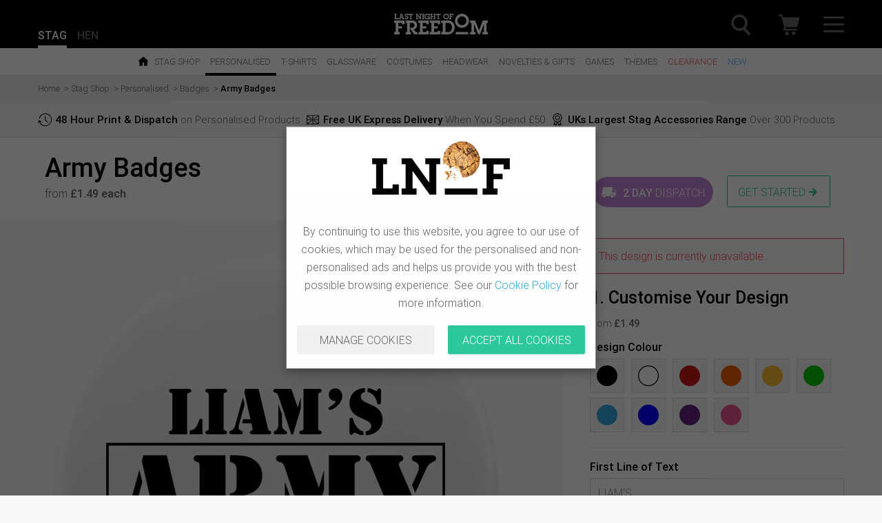

--- FILE ---
content_type: text/html; charset=utf-8
request_url: https://www.lastnightoffreedom.co.uk/stag-night-shop/designs/army/badges/
body_size: 104211
content:
<!DOCTYPE html><html lang="en"><head><meta http-equiv="X-UA-Compatible" content="IE=edge" /><title>Army Personalised Stag Do Badge from £1.49 | 48 Hour Print & Dispatch | Last Night of Freedom</title><link rel="shortcut icon" href="favicon.ico" /><link rel="apple-touch-icon-precomposed" sizes="144x144" href="resources/img/apple-touch-icon-144x144-precomposed.png" /><link rel="apple-touch-icon-precomposed" sizes="120x120" href="resources/img/apple-touch-icon-120x120-precomposed.png" /><link rel="apple-touch-icon-precomposed" sizes="114x114" href="resources/img/apple-touch-icon-114x114-precomposed.png" /><link rel="apple-touch-icon-precomposed" sizes="72x72" href="resources/img/apple-touch-icon-72x72-precomposed.png" /><link rel="apple-touch-icon-precomposed" href="resources/img/apple-touch-icon-57x57-precomposed.png" /><base href='https://www.lastnightoffreedom.co.uk/' /><meta id="ctl00_MetaDesc" name="description" content="Add the Army design to your stag night badges then edit the names, locations, dates, numbers etc and order online. We print and dispatch within 2 working days." /><meta name="google-site-verification" content="v8OTN8yn2zUP0O8XYaAgkVooe8xQqGZnJuCmXC8WCzc" /><meta name="google-site-verification" content="2K7owVGK7-pLxGVIgtQFYQONOJ1X4DKBeIbZv2kiWwk" /><meta name="google-site-verification" content="ywgDBbV3B4eRlgkXZecC7WbluTB96KML9IXQqE2dA28" /><meta name="robots" content="noindex" /><link rel="canonical" href="https://www.lastnightoffreedom.co.uk/stag-night-shop/designs/army/badges/" /><meta name="viewport" content="width=device-width, initial-scale=1.0" /><link rel="publisher" href="https://plus.google.com/113979872034119522112" /><meta property="fb:admins" content="689332166" /><meta property="fb:app_id" content="271232074945" /><meta property="og:site_name" content="Last Night of Freedom" /><meta property="og:type" content="website" /><meta property="og:title" content="Army Personalised Stag Do Badge from £1.49 | 48 Hour Print & Dispatch | Last Night of Freedom" /><meta property="og:url" content="https://www.lastnightoffreedom.co.uk/stag-night-shop/designs/army/badges/" /><meta property="og:image" content="https://media.lastnightoffreedom.co.uk/i/Shop/Personalised/stag/designs/army/BM/tile.jpg" /><meta property="og:description" content="Add the Army design to your stag night badges then edit the names, locations, dates, numbers etc and order online. We print and dispatch within 2 working days." /><meta name="twitter:card" content="summary_large_image" /><meta name="twitter:site" content="@lnof" /><meta name ="twitter:title" content="Army Personalised Stag Do Badge from £1.49 | 48 Hour Print & Dispatch | Last Night of Freedom" /> <meta name="twitter:description" content="Add the Army design to your stag night badges then edit the names, locations, dates, numbers etc and order online. We print and dispatch within 2 working days." /><meta name="twitter:image" content="https://media.lastnightoffreedom.co.uk/i/Shop/Personalised/stag/designs/army/BM/tile.jpg" /><!-- CSS will be loaded here --><link rel="preload" as="font" href="fonts/webfonts/v9/roboto/Roboto-Light.woff2" type="font/woff2" crossorigin="anonymous"><link rel="preload" as="font" href="fonts/webfonts/v9/roboto/Roboto-Medium.woff2" type="font/woff2" crossorigin="anonymous"><style>@font-face {src: local('Roboto-Light'), url(../../fonts/webfonts/v9/roboto/Roboto-Light.woff2);font-family: 'Roboto-Light';font-display: swap;}@font-face {src: local('Roboto-Medium'), url(../../fonts/webfonts/v9/roboto/Roboto-Medium.woff2);font-family: 'Roboto-Medium';font-display: swap;}</style><script>var cssLoaded = 0,cssRequiresLoading = 8,WebsiteBaseURL = 'https://www.lastnightoffreedom.co.uk/',IsDevelopment = window.location.host != "www.lastnightoffreedom.co.uk" ? true : false,ShowAlert = window.location.hostname == 'chris-xps15';DefaultNavSection = 2,DefaultNavGender = 1,AnalyticsPageValue = 0;var TrustPilot_Shop = true; var TrustPilot_Weekends = true; var TrustPilot_Footer = true;var Calendar_Start = null, Calendar_End = null, Calendar_Nights = 2, Calendar_Allocation = false, Calendar_Hotel_Date_Set = false, CustomShirts = false;</script><link rel='preload' href='resources/css_v2/base.min.css?v=9.2.9511.19462' as='style' onload='cssLoaded += 1;this.onload=null;this.rel="stylesheet"' /><link rel='preload' href='resources/css_v2/shop.min.css?v=9.2.9511.19462' as='style' onload='cssLoaded += 1;this.onload=null;this.rel="stylesheet"' /><link rel='preload' href='resources/css_v2/shop_css.min.css?v=9.2.9511.19462' as='style' onload='cssLoaded += 1;this.onload=null;this.rel="stylesheet"' /><link rel='preload' href='resources/css_v2/shopproduct.min.css?v=9.2.9511.19462' as='style' onload='cssLoaded += 1;this.onload=null;this.rel="stylesheet"' /><link rel='preload' href='resources/css_v2/pagebanner.min.css?v=9.2.9511.19462' as='style' onload='cssLoaded += 1;this.onload=null;this.rel="stylesheet"' /><link rel='preload' href='resources/css_v2/carousel.min.css?v=9.2.9511.19462' as='style' onload='cssLoaded += 1;this.onload=null;this.rel="stylesheet"' /><link rel='preload' href='resources/css_v2/plugins/glider/glider.min.css?v=9.2.9511.19462' as='style' onload='cssLoaded += 1;this.onload=null;this.rel="stylesheet"' /><link rel='preload' href='resources/css_v2/plugins/flickity/flickity.min.css?v=9.2.9511.19462' as='style' onload='cssLoaded += 1;this.onload=null;this.rel="stylesheet"' /><style>.card { border-bottom: 4px solid #dedada; position: relative; transition: all ease-in-out 0.3s; transform: translate3d(0,0,0); transition-delay: 0; }.card-link-wrap:hover { -webkit-box-shadow: 0px 3px 15px rgba(0,0,0,.2); -moz-box-shadow: 0px 3px 15px rgba(0,0,0,.2); box-shadow: 0px 3px 15px rgba(0,0,0,.2); border-color: #2CC89B; }.card .card-img img { width: 100%; }.card .card-details { padding: 10px; position: relative; }.card .card-title { font-size: 1rem; line-height: 19px; font-family: Roboto-Medium, Segoe UI, Helvetica Neue, Helvetica, sans-serif; color: #000; margin:0; }.card a:not([rel="nofollow"]) .card-title { padding-right:15px; }.card a .card-title, .card a svg.link-arrow { transition: all 0.3s ease-in-out; transition-delay: 0; }.card .card-img-wrap { position:relative; }.card .card-title.singleline, .card .card-description.singleline { height: 18px; overflow: hidden; text-overflow:ellipsis; white-space:nowrap; }.card .card-title.doubleline, .card .card-description.doubleline { height:40px; overflow:hidden; }.card .card-title.tripleline, .card .card-description.tripleline { height:60px; overflow:hidden; }.card .card-description { font-size: 0.875rem; line-height: 22px; font-family: Roboto-Light, Segoe UI, Helvetica Neue, Helvetica, sans-serif; margin-bottom:0; }.card .card-stars { margin-top:0px !important; }.card .card-stars .star-rating { width: 14px; height:14px; margin-right:2px; }.card .card-stars .star-rating .star-left, .card .card-stars .star-rating .star-right { fill:#000; }.card .card-stars .star-rating.half .star-right { fill:transparent; }.card .hover-overlay { background: rgba(0, 0, 0, 0.5); color:#FFF; position: absolute; top: 0; left: 0; height: 100%; width: 100%; z-index: 5; opacity: 0; -webkit-transition:opacity 300ms; -moz-transition:opacity 300ms; -o-transition:opacity 300ms; transition:opacity 300ms; transition-delay: 0; overflow:hidden; }.card .overlay-centered { display: -webkit-box; display: -moz-box; display: -ms-flexbox; display: -webkit-flex; display: flex; -webkit-justify-content: flex-start; justify-content: flex-start; -webkit-box-align: center; -moz-box-align: center; -ms-flex-align: center; -webkit-align-items: center; align-items: center; }.card .hover-overlay > div { padding:5%; max-width:90%; }.card .hover-overlay > div p { font-family: Roboto-Medium, Segoe UI, Helvetica Neue, Helvetica, sans-serif; margin: 5px 0 0 0; font-size: 1rem; text-align: left; max-width: none; color: #FFF; line-height: 20px; }.card .hover-overlay > div p.title { margin:0; font-size:1.3rem; }.card .hover-overlay > div.title-top p.title { font-size: 1.1rem; line-height: 20px; }.card .hover-overlay .title-add-to-quote { display:none; }.card div.card-link-wrap:hover a .card-title, .card.card-link-wrap:hover a .card-title { color:#2CC89B; }.card div.card-link-wrap:hover a svg.link-arrow, .card.card-link-wrap:hover a svg.link-arrow { fill:#2CC89B; }.card div.card-link-wrap:hover .hover-overlay:not(.hover-add-overlay), .card div.card-link-wrap .btn-add:hover ~ a .hover-overlay, .card.card-link-wrap:hover .hover-overlay:not(.hover-add-overlay), .card.card-link-wrap .btn-add:hover ~ a .hover-overlay { opacity: 1; cursor: pointer; }.card .btn-add { position: absolute; bottom: 15px; left: 15px; background-color:black; width: 45px; height: 45px; z-index: 6; border: 3px solid #FFF; border-radius: 50%; }.card .btn-add:after { content: ''; display: block; width: 25px; height: 25px; background: url(https://media.lastnightoffreedom.co.uk/i/LNOF/V9/add-plus.svg) no-repeat; margin: 7px; }.card .btn-add.active { background-color:#2CC89B; } .card .btn-add.active:after { background: url(https://media.lastnightoffreedom.co.uk/i/LNOF/V9/add-tick.svg) no-repeat; }.card .btn-add:hover { background-color:#2CC89B; cursor: pointer; }.card .btn-add.active:hover { background-color:black; }.card .btn-add.active:hover:after { background: url(https://media.lastnightoffreedom.co.uk/i/LNOF/V9/add-plus.svg) no-repeat ; -webkit-transform: rotate(45deg); -moz-transform: rotate(45deg); -ms-transform: rotate(45deg); -o-transform: rotate(45deg); transform: rotate(45deg); }.card .title-btn-add { opacity:0; }.card .btn-add:hover ~ a .hover-overlay .title:not(.title-btn-add) { opacity:0; position:absolute; left:100000000px; z-index: -99; }.card .btn-add:hover ~ a .hover-overlay .title.title-btn-add { opacity:1; }.card .btn-add ~ a .hover-overlay .title.title-btn-add:after { content:'Add To Quote';}.card .btn-add.active ~ a .hover-overlay .title.title-btn-add:after { content: 'Remove From Quote'; }.card .btn-remove { position: absolute; top: -12px; right: -12px; background-color:black; width: 24px; height: 24px; z-index: 6; border-radius: 50%; cursor:pointer; }.card .btn-remove:after { content: ''; display: block; width: 12px; height: 12px; transform:rotate(45deg); background: url(https://media.lastnightoffreedom.co.uk/i/LNOF/V9/add-plus.svg) no-repeat; margin: 6px; }.card .btn-remove:hover { background-color:#EC4C6B; }.card.card-shop { box-shadow: 0 2px 6px 0px hsla(0, 0%, 0%, 0.2); border-bottom:none; }.card.card-shop .card-img { padding:10px 10px 0 10px; }.card.card-shop .tags { min-height:35px; overflow:hidden; }.card .product-details input { width: 50px; line-height: 28px; height: 28px; padding: 0; margin: 0; text-align: center; border: 1px solid #eeebeb !important; font-size: 1rem; -webkit-appearance: none; border-radius: 0; -webkit-appearance: none; }/*.card .product-details small { top: -2px; position: relative; font-size:0.75rem; }*/.card .product-name a { color: #000; font-size: 1rem; font-family: Roboto-Medium, Segoe UI, Helvetica Neue, Helvetica, sans-serif; transition: color ease-in-out 0.3s; transition-delay: 0; }.card .product-name a:hover { text-decoration: none; color: #2CC89B; }.card .product-price { color: #000; font-family: Roboto-Medium, Segoe UI, Helvetica Neue, Helvetica, sans-serif; }.card .product-price.on-sale { color: #e73e3e; }.card .product-price span, .card .product-price label { color: #666; text-decoration: line-through; font-family: Roboto-Light, Segoe UI, Helvetica Neue, Helvetica, sans-serif; }.card .product-footer a { color: #000; }.section-white .card { background-color:#f6f7f7; }.section-grey .card { background-color: #FFF; }.card-white { background-color: #FFF !important; }.section .card-details ul { margin: 0; }.section .card-details ul li { font-size: 0.875rem; line-height: 22px; }.section .card-details ul > li > ul { margin-left:20px; }.section .card-details ul > li > ul > li { font-size:0.75rem; }.card .card-details svg.link-arrow { position:absolute; width:15px; height:15px; right:10px; top:12px; }.card-v2 { box-shadow: 0 2px 6px 0px hsla(0, 0%, 0%, 0.2); border: 0; }.card-v2 ul:not(.slick-dots) { list-style: disc; padding-left: 20px;}.card-v2 .chevron::before { border-style: solid; border-width: 0.19em 0.19em 0 0; content: ''; display: inline-block; height: 0.65em; left: 0.35em; position: relative; top: 0.15em; transform: rotate(-45deg); vertical-align: top; width: 0.65em; }.card-v2 .chevron.down:before { top: 5px; transform: rotate(135deg); }.card-v2 .btn { padding: 8px 0; font-size: 0.875rem; line-height:20px; } /*padding: 8px 10px;*/.card-v2 .btn-outline { color: #626363; }.card-v2 .card-details .btn-outline:hover { color: #fff; }.card-v2 .card-details p:not(.card-description):not(.product-price) { line-height:20px !important; font-style:italic; }.card-v2 .hotel-type { font-size:0.7rem; color:#000; }.card-v2 .card-stars { margin-top:0; }.card-v2 .card-stars .star-rating { width:10px;height:10px; }.section .card-v2 .card-details ul > li > ul { margin-left:0; }.section .card-v2 .card-details ul > li > ul > li { font-size:0.875rem; }.card-v2 .show-more.closed > ul { max-height: 70px; overflow: hidden; } .card-v2 .show-more { overflow: auto; }.card-v2 .show-more label { font-family: 'roboto-medium', sans-serif; color: #000; }.card-v2 .show-more > label:before { content:'Show less amenities' }.card-v2 .show-more.closed > label:before { content: 'Show all amenities' }.card-v2 .show-more.closed > label:after { top: 6px; transform: rotate(135deg); border-style: solid; border-width: 0.19em 0.19em 0 0; content: ''; display: inline-block; height: 0.65em; left: 0.55em; position: relative; vertical-align: top; width: 0.65em; }.card-v2 .show-more > label:after { top: 10px; transform: rotate(-45deg);border-style: solid; border-width: 0.19em 0.19em 0 0; content: ''; display: inline-block; height: 0.65em; left: 0.55em; position: relative; vertical-align: top; width: 0.65em; }.card-v2 .actions { width: 90px; text-transform:capitalize; }.card-v2 a:hover .actions svg { fill:#fff !important; }.card-v2 .card-details svg.link-arrow { height:10px; width:10px; top:14px; }.card-v2 a:hover svg { fill: #2CC89B; }.card-v2 .card-details a { color: #000; }.card-v2 .card-details a:not(.btn):hover, .card-v2 .card-details a:not(.btn):hover .card-title { color: #2CC89B; }.card-v2 .package-elements h5 { color:#000; font-size:0.9rem; font-family: Roboto-Medium, Segoe UI, Helvetica Neue, Helvetica, sans-serif; }.card-v2 .package-elements h6 { color:#000; font-size:0.9rem; margin-top:5px; font-family: Roboto-Medium, Segoe UI, Helvetica Neue, Helvetica, sans-serif;line-height: 20px; }.card-v2 .card-fromprice { font-style: normal !important; color: #666; }.card-v2 .card-carousel.slick-dotted.slick-slider { margin-bottom:0 !important; }.card-v2 .card-carousel .slick-dots { margin-bottom: 0; bottom: 0!important; }.card-v2 .card-carousel:not(.slick-initialized) > div { display: none; }.card-v2 .card-carousel:not(.slick-initialized) > div:first-child { display: block; }.card-v2 .card-carousel .carousel-content { position: relative; overflow: hidden; }.card-v2 .card-carousel .slick-next { right: 0; height: 100%; width: 50px; background: linear-gradient(to right, transparent 0%, rgba(0, 0, 0, 0.5) 100%) !important; }.card-v2 .card-carousel .slick-prev { left: 0; height: 100%; width: 50px; background: linear-gradient(to left, transparent 0%, rgba(0, 0, 0, 0.5) 100%) !important; z-index: 1; }.card-v2 .card-carousel.slick-initialized .carousel-gallery-image { position: absolute;top: 0;left: -10%;width: auto;max-width: none; height: 100%; }.card-v2 .card-carousel .slick-next:before { content: ' '; background-image: url(https://media.lastnightoffreedom.co.uk/i/Webpages/stag-activities-location/tilearrow-right.png); background-repeat: no-repeat; background-size: contain; width: 16px; height: 25px; display: block; margin-left: 20px; opacity: 1; }.card-v2 .card-carousel .slick-prev:before { content: ' '; background-image: url(https://media.lastnightoffreedom.co.uk/i/Webpages/stag-activities-location/tilearrow-right.png); transform:rotate(180deg); background-repeat: no-repeat; background-size: contain; width: 16px; height: 25px; display: block;margin-left: 15px; opacity: 1; }.card-v2 .card-img-circle { position: absolute; left: 0; right: 0; bottom: -35px; z-index: 2; }.card-v2 .card-img-circle img { width: 70px; height: 70px; border-radius: 50%; border: 4px solid #fff; margin: 0 auto; }.card-map-pin { font-size:14px; }.card-map-pin svg { width: 16px; height: 16px; position: relative; top: 2px; fill:#2CC89B; margin-right:5px; }.card-location-count { color:#000; }.card-location-count svg { width: 14px; height: 14px; fill: #2CC89B; position: relative; top: 2px; margin-right: 5px; }._3-day-dispatch, ._2-day-dispatch, ._1-day-dispatch { position: absolute; right: 0; color: #fff; font-size: 13px; padding: 0 6px 0 35px; margin-top: -37px; border-radius: 15px 0 0 15px; }._3-day-dispatch:before, ._2-day-dispatch:before, ._1-day-dispatch:before { position: absolute; margin: 6px 0 0 -28px; content: ""; display: inline-block; width: 24px; height: 24px;}._3-day-dispatch { background-color: #dbabef; }._3-day-dispatch:before { background: url(https://media.lastnightoffreedom.co.uk/i/LNOF/V9/icons/fast.svg) no-repeat !important; }._2-day-dispatch { background-color: #c087d6; }._2-day-dispatch:before { background: url(https://media.lastnightoffreedom.co.uk/i/LNOF/V9/icons/faster.svg) no-repeat !important; }._1-day-dispatch { background-color: #a463bc; }._1-day-dispatch:before { background: url(https://media.lastnightoffreedom.co.uk/i/LNOF/V9/icons/fastest.svg) no-repeat !important; }.force-line-break { display:block; width:100%;}@media only screen and (min-width: 480px) {.card-v2 .btn { padding: 5px 0px; font-size: 0.675rem; }/*.card-v2 .btn.btn-addQte:after { padding-left: 2px; }*/}@media only screen and (min-width: 600px) {.card-v2 .btn { padding: 8px 0px; font-size: 0.875rem; }/*.card-v2 .btn.btn-addQte:after { padding-left: 10px; }*/}@media only screen and (min-width: 634px) {.force-line-break { display:none; width:0;}}@media only screen and (min-width: 768px) {.card-v2 .btn { padding: 5px 0px; font-size: 0.675rem; }}@media only screen and (min-width: 1024px) {.card .hover-overlay > div.title-top p.title { font-size: 1.5rem; line-height: 25px; }}@media only screen and (min-width: 1250px) {.card-v2 .btn { padding: 8px 0px; font-size: 0.875rem; }}</style><style>.footer-nav {display:none;} .slick-initialized .carousel-prev-alt svg, .slick-initialized .carousel-next-alt svg { fill: #000; }.radio-wrap { display: inline-block; position: relative; margin-bottom: 5px; cursor: pointer; font-size: 14px; -webkit-user-select: none; -moz-user-select: none; -ms-user-select: none; user-select: none; line-height: 20px; color: #000; font-family: Roboto-Light, Segoe UI, Helvetica Neue, Helvetica, sans-serif; height: 50px; width: 50px; margin-right: 10px; }.radio-wrap input { position: absolute; opacity: 0; cursor: pointer; height: 0; width: 0; }.radio-wrap .checkmark { position: absolute; top: 0; left: 0; height: 50px; background-color: #f6f7f7; border: 1px solid #dedada; line-height: 50px; padding-left: 15px; width: 100%; }.radio-wrap .checkmark svg, .radio-wrap .checkmark img { position: absolute; top: 9px; right: 9px; height: 30px; width: 30px; }.radio-wrap .checkmark svg .fill-target, .cart-p-items svg .fill-target { stroke: #000; stroke-miterlimit: 10; stroke-width: 1px; fill: #FFF; }.radio-wrap .checkmark svg .fill-target.sock, .cart-p-items svg .fill-target.sock { stroke: #000; stroke-miterlimit: 10; stroke-width: 1px; fill: #000 !important; }.cart-p-items { width: 30px; margin-right: 5px; float: right; margin-top: -8px }.black svg .fill-target { fill: #000 !important; }.white svg .fill-target { fill: #FFF !important; }.sunflower svg .fill-target { fill: #efbf00 !important; }.fuchsia svg .fill-target { fill: #d32b8c !important; }.green svg .fill-target { fill: #22A959 !important; }.brightgreen svg .fill-target { fill: #008f60 !important; }.hotpink svg .fill-target { fill: #EC578F !important; }.navy svg .fill-target { fill: #212A4B !important; }.blue svg .fill-target { fill: #0ea3cc !important; }.red svg .fill-target { fill: #DD0C15 !important; }.royalblue svg .fill-target { fill: #2C4999 !important; }.yellow svg .fill-target { fill: #F3D500 !important; }.lightpink svg .fill-target { fill: #F6C1D1 !important; }.grey svg .fill-target { fill: #C6C6C6 !important; }.gold svg .fill-target { fill: #D7A44C !important; }.pink svg .fill-target { fill: #EB92AF !important; }.purple svg .fill-target { fill: #79558D !important; }.orange svg .fill-target { fill: #ed6306 !important; }.charcoal svg .fill-target { fill: #575759 !important; }.forestgreen svg .fill-target { fill:#162F24 !important; }.lightblue svg .fill-target { fill:#9CC2EB !important; }.lime svg .fill-target { fill:#81C163 !important; }.maroon svg .fill-target { fill:#512137 !important; }.militarygreen svg .fill-target { fill:#577057 !important; }.natural svg .fill-target { fill:#E6D9C9 !important; }.offwhite svg .fill-target { fill:#FAF4E1 !important; }.paragon svg .fill-target { fill:#967C84 !important; }.pistachio svg .fill-target { fill: #B1C195 !important; }.stoneblue svg .fill-target { fill:#6B8098 !important; }.bone svg .fill-target { fill:#DFD6CD !important; }.orchid svg .fill-target { fill:#E5D8E1 !important; }.powderblue svg .fill-target { fill:#BBC1CF !important; }.cypress svg .fill-target { fill:#575A44 !important; }.athleticheather svg .fill-target { fill:#AFAFB1 !important; }.hotpink svg .fill-target { fill:#EC578F !important; }.navy svg .fill-target { fill:#212A4B !important; }.red svg .fill-target { fill:#DD0C15 !important; }.royalblue svg .fill-target { fill:#2C4999 !important; }.purple svg .fill-target { fill:#79558D !important; }.orange svg .fill-target { fill:#ed6306 !important; }.charcoal svg .fill-target { fill:#575759 !important; }.lightblue svg .fill-target { fill:#9CC2EB !important; }.lime svg .fill-target { fill:#81C163 !important; }.natural svg .fill-target { fill:#E6D9C9 !important; }.athleticheather svg .fill-target { fill:#AFAFB1 !important; }.aubergine svg .fill-target { fill:#3D1228 !important; }.black svg .fill-target, .black-white svg .fill-target { fill:#000 !important; }.blue svg .fill-target { fill:#0ea3cc !important; }.bone svg .fill-target { fill:#DFD6CD !important; }.bottle svg .fill-target { fill:#202D20 !important; }.bottlegreen svg .fill-target { fill:#143F27 !important; }.brightgreen svg .fill-target { fill:#008f60 !important; }.brightjade svg .fill-target { fill:#0A7F90 !important; }.brightpink svg .fill-target { fill:#D62153 !important; }.burgundy svg .fill-target { fill:#600814 !important; }.cardinal svg .fill-target { fill:#7B0023 !important; }.caviar svg .fill-target { fill:#343746 !important; }.classicgreen svg .fill-target { fill:#229157 !important; }.cypress svg .fill-target { fill:#575A44 !important; }.darkgrey svg .fill-target { fill:#767773 !important; }.darkpink svg .fill-target { fill:#767773 !important; }.forestgreen svg .fill-target { fill:#162F24 !important; }.fuchsia svg .fill-target { fill:#d32b8c !important; }.gold svg .fill-target { fill:#D7A44C !important; }.grey svg .fill-target { fill:#C6C6C6 !important; }.greydawn svg .fill-target { fill:#DCDDDD !important; }.heathercharcoal svg .fill-target { fill:#494041 !important; }.hollygreen svg .fill-target { fill:#246E5D !important; }.kellygreen svg .fill-target { fill:#1B9440 !important; }.lavender svg .fill-target { fill:#B6B9D6 !important; }.lightpink svg .fill-target { fill:#F6C1D1 !important; }.maroon svg .fill-target { fill:#512137 !important; }.midblue svg .fill-target { fill:#5481BE !important; }.militarygreen svg .fill-target { fill:#577057 !important; }.obsidian svg .fill-target { fill:#252E4D !important; }.offwhite svg .fill-target { fill:#FAF4E1 !important; }.olive svg .fill-target { fill:#52483F !important; }.orangecrush svg .fill-target { fill:#C75A1A !important; }.orchid svg .fill-target { fill:#E5D8E1 !important; }.paragon svg .fill-target { fill:#967C84 !important; }.peacoat svg .fill-target { fill:#293351 !important; }.pink svg .fill-target { fill:#EB92AF !important; }.pistachio svg .fill-target { fill:#B1C195 !important; }.powderblue svg .fill-target { fill:#BBC1CF !important; }.quarry svg .fill-target { fill:#777777 !important; }.royal svg .fill-target { fill:#2653A2 !important; }.sapphire svg .fill-target { fill:#3577B3 !important; }.silver svg .fill-target { fill:#8E8B93 !important; }.silvergrey svg .fill-target { fill:#BEC2CC !important; }.skydiver svg .fill-target { fill:#1D3881 !important; }.springbreak svg .fill-target { fill:#3080BC !important; }.stoneblue svg .fill-target { fill:#6B8098 !important; }.sunflower svg .fill-target { fill:#efbf00 !important; }.sunyellow svg .fill-target { fill:#DEC424 !important; }.truered svg .fill-target { fill:#ED363B !important; }.universityblue svg .fill-target { fill:#A0D7F4 !important; }.universityred svg .fill-target { fill:#E7333A !important; }.white svg .fill-target { fill:#FFF !important; }.yellow svg .fill-target { fill:#F3D500 !important; }.collegenavy svg .fill-target { fill:#233046 !important; }.darksmoke svg .fill-target { fill:#3B3D40 !important; }.gameroyal svg .fill-target { fill:#196EB8 !important; }.lightsmoke svg .fill-target { fill:#BABFC1 !important; }.graphite svg .fill-target { fill:#807E83 !important; }.midnightnavy svg .fill-target { fill:#28315C !important; }.carolinablue svg .fill-target { fill:#A9C4D6 !important; }.darkgrey svg .fill-target { fill:#464646 !important; }.darkpink svg .fill-target { fill:#ED6E86 !important; }.khaki svg .fill-target { fill:#BA9B7E !important; }.maroon svg .fill-target { fill:#592F2F !important; }.olive svg .fill-target { fill:#5D4A33 !important; }.purple svg .fill-target { fill:#412D61 !important; }.red svg .fill-target { fill:#AE2128 !important; }.spruce svg .fill-target { fill:#264031 !important; }.stone svg .fill-target { fill:#D9CDC6 !important; }.peppergreen svg .fill-target { fill:#088547 !important; }.royal svg .fill-target { fill:#243F73 !important; }.orange svg .fill-target { fill:#DD6A22 !important; }.freshgreen svg .fill-target { fill:#85BD5A !important; }.heliconia svg .fill-target { fill:#DB3E79 !important; }.irishgreen svg .fill-target { fill:#00A74A !important; }.daisy svg .fill-target { fill:#FED141 !important; }.fff-white svg .fill-target { fill:#f3edeb !important; }/* ALSO ADD TO Shop_Personalised_Design_Review_2.aspx !! */.radio-wrap input:checked ~ .checkmark { border: 1px solid #2cc89b; background-color: #FFF; }/*.personalised-container { max-width:1170px; margin:0 15px; }*//*.personalised-preview { position: relative; max-width: 720px; overflow: hidden; padding-left: 15px; padding-right: 15px; margin-left: -15px; margin-right: -15px; background-color: #f6f7f7; padding-bottom: 20px; }*/.personalised-preview { position: relative; max-width: 720px; overflow: hidden; padding-left: 0px; padding-right: 0px; margin-left: -15px; margin-right: -15px; background-color: #f6f7f7; padding-bottom: 20px; }.personalised-preview.front img.product.front, .personalised-preview.front img.design.front { display: block; }.personalised-preview.back img.product.back, .personalised-preview.back img.design.back { display: block; }.personalised-preview.zoom img.product.zoom, .personalised-preview.zoom img.design.zoom { display: block; }img.design.front, img.design.back, img.design.zoom, img.design.highlight { display: none; position: absolute; top: 0; left: 0; }img.product.front, img.product.back, img.product.zoom { display: none; }.qty-add input { padding: 0; margin: 0; text-align: center; border: 1px solid #eeebeb !important; font-size: 1rem; -webkit-appearance: none; border-radius: 0; -webkit-appearance: none; width: 45px; line-height: 40px; height: 40px; }.steps img { width: auto; height: 60px; margin: 0 auto; }.steps .step { font-size: 0.875rem; font-family: Roboto-Medium, Segoe UI, Helvetica Neue, Helvetica, sans-serif; background-color: #f6f7f7; border-radius: 20px; margin: 20px auto; width: 75px; }h3, .product-info { text-align: left; }.label-break { display: inline-block; margin-left: 10px; }.product-helpful-info { margin-top: 10px; }.product-helpful-info img { width: 30px; height: auto; }.product-size-guide { margin-right: 40px; }.remove { position: absolute; right: -13px; top: -13px; width: 28px; height: 28px; opacity: 1; background: #000; border-radius: 50%; transition: background-color 0.3s ease-in; z-index: 1; }.remove:before, .remove:after { position: absolute; left: 13px; content: ' '; height: 14px; width: 3px; background-color: #fff; top: 7px; transition: background-color 0.3s ease-in; }.remove:before { transform: rotate(45deg); }.remove:after { transform: rotate(-45deg); }.remove:hover { background-color: #2CC89B; }.review-product { position: relative; background-color: #fff; border: 1px solid #dedada; transition: all 0.2s ease-in; padding: 10px; -webkit-box-shadow: 0 2px 6px 0px hsla(0, 0%, 0%, 0.2); -moz-box-shadow: 0 2px 6px 0px hsla(0, 0%, 0%, 0.2); box-shadow: 0 2px 6px 0px hsla(0, 0%, 0%, 0.2); }.review-product-header { font-family: Roboto-Medium; color: #000; }.review-products select { font-size: 0.875rem; margin-bottom: 15px; }.review-products select option { padding: 0; }.review-product-body { margin-top: 15px; display: block; }.review-products input { font-size: 0.875rem; margin-bottom: 15px; }.review-products textarea { font-size: 0.875rem; margin-bottom: 15px; }.personalised-text-price { position: absolute; right: 0; bottom: 0; color: #000 !important; font-family: Roboto-Light, Segoe UI, Helvetica Neue, Helvetica, sans-serif !important;font-weight: 200; }.review-product-body p span { font-size: 14px; color: #000; }.review-product-body .personalised-text-edit-price-wrap { position: relative; }.review-product-body .personalised-text-edit-price-wrap .personalised-text-price, .personalised-steps .personalised-text-price { right: 7px; bottom: 7px; }.review-product-body div.item-text-elements { font-size: 14px; display: inline-block; width: 100%; white-space: nowrap; overflow: hidden; text-overflow: ellipsis; position: relative; }.review-product-body div.item-text-elements span, .review-product-body p label { line-height: 26px; font-size: 14px; color: #626363; font-family: Roboto-Light,Segoe UI,Helvetica Neue,Helvetica,sans-serif; font-weight: 200; }.review-product-body div.item-text-elements .add-text-item { position: absolute; bottom: 4px; font-size: 14px; }.add-size-item { font-size: 14px; color:#ea524d !important;font-family: Roboto-Medium,Segoe UI,Helvetica Neue,Helvetica,sans-serif; font-weight: 500; text-decoration:underline; }.est-dispatch { text-align: center; display: none; }.est-dispatch img { height: 35px; width: auto; margin: 0 auto 20px auto; }.final-order-total { text-align: center; }.final-order-total-value { margin-top: 20px; text-align: center; }.final-order-total button { margin-top: 20px; }.order-total-value { font-size: 1.625rem; }.personalised-item { width: 500px; height: 500px; margin: 0 auto; }.personalised-item .mainimage { width: 500px; height: 500px; position: absolute; top: 0; left: 0; }.personalised-item .designimage { width: 500px; height: 500px; position: absolute; top: 0; left: 0; }.personalised-template { width: 500px; height: 500px; position: relative; }.options-circle { width: 35px; height: 35px; border: 1px solid #1d1d1b; border-radius: 50%; -webkit-flex-direction: column; flex-direction: column; margin-right: 15px; font-size: 0.875rem; }.options-circle-inner { font-family: Roboto-Medium, Segoe UI, Helvetica Neue, Helvetica, sans-serif; font-weight: normal; }.options-circle-alt { width: 25px; height: 25px; background: #000; color: #fff; }ul.view-thumbnail { text-align: center; }ul.view-thumbnail li { color: #4d4d4d; font-family: Roboto-Light, Segoe UI, Helvetica Neue, Helvetica, sans-serif; font-size: 0.8rem; cursor: pointer; border: 1px solid #dedada; background-color: #FFF; display: inline-block; margin-right: 20px; margin-top: 20px; }ul.view-thumbnail li.active { color: #000; font-family: Roboto-Medium, Segoe UI, Helvetica Neue, Helvetica, sans-serif; border: 1px solid #2cc89b; }ul.view-thumbnail li img { width: 60px; padding: 5px; }ul.view-thumbnail li:last-child { margin-right: 0; }.personalised-background-colours { background-color: #FFF; }.personalised-preview-col { width: 100%; background-color: #f6f7f7; padding: 0px 0 0 0; }.personalised-preview-form-col { width: 100%; background-color: #FFF; padding: 15px 0 20px 0; min-width: 290px; }.personalised-preview-form-col textarea { min-height: 120px; }div.default-desktop-width.disp-flex.flex-sb.flex-v-c > div { width: 100%; text-align: center; }p.order-review { display: none; }p.order-review.active { display: block; }.qty-add button { width: 140px; }a.anchor-link { display: block; position: relative; top: -120px; }.final-order-total .btn-secondary svg { fill: #000; width: 10px; position: relative; top: -1px; height: 10px; margin-right: 5px; }.final-order-total .btn-secondary:hover svg { fill: #FFF; }.shop-product-price { text-align: right; }.shop-product-price p { font-family: Roboto-Medium, Segoe UI, Helvetica Neue, Helvetica, sans-serif; font-size: 3.125rem; color: #000; }.shop-product-price p.on-sale { color: #e73e3e; }.shop-product-price p span { font-family: Roboto-Light, Segoe UI, Helvetica Neue, Helvetica, sans-serif; font-size: 2.5rem; color: #626363; }.shop-product-price p label { font-family: Roboto-Light, Segoe UI, Helvetica Neue, Helvetica, sans-serif; font-size: 1.2rem; color: #626363; }.shop-product-price p span.rrp { text-decoration: line-through; }.shop-product-price p#spnPrice, .shop-product-price p#spnPrice_2 { font-size: 1.25rem; }.shop-product-price p#spnPrice label, .shop-product-price p#spnPrice_2 label, .shop-product-price p#spnPrice small, .shop-product-price p#spnPrice_2 small { font-family: Roboto-Light, Segoe UI, Helvetica Neue, Helvetica, sans-serif; font-size: 0.9rem; color: #626363; line-height:10px; }.shop-product-price p#spnPrice small, .shop-product-price p#spnPrice_2 small { display: block; font-size: 0.7rem; }.requirements li { background: url(https://media.lastnightoffreedom.co.uk/i/LNOF/V9/tick.svg) 0 7px no-repeat; background-size: 14px 10px; padding-left: 20px; padding-bottom: 5px; }.dropzone, .dropzone * { box-sizing: border-box; }.dropzone { border: 2px dashed #dedada; background: white; padding: 20px 20px; position: relative; min-height: 175px; text-align: center; margin-bottom: 10px; }.dropzone.dz-clickable { cursor: pointer; }.dropzone.dz-clickable * { cursor: default; }.dropzone.dz-clickable .dz-message, .dropzone.dz-clickable .dz-message * { cursor: pointer; }.dropzone.dz-started .dz-message { position: relative; }.dropzone.dz-drag-hover { border-style: solid; }.dropzone.dz-drag-hover .dz-message { opacity: 0.5; }.dropzone .dz-message { text-align: center; position: absolute; top: 0; bottom: 0; right: 0; margin: auto; left: 0; width: 100%; height: 80px; line-height: 20px; }.dz-preview .dz-error-mark, .dz-preview .dz-success-mark { position: absolute; display: none; left: 30px; top: 30px; width: 54px; height: 58px; left: 50%; margin-left: -27px; }.dz-preview { position: relative; display: inline-block; vertical-align: top; margin: 10px 10px 0 10px; min-height: 80px; }.dz-preview:hover { z-index: 1000; }.dz-preview:hover .dz-details { opacity: 1; }.dz-preview.dz-file-preview .dz-image { border-radius: 20px; background: #999; background: linear-gradient(to bottom, #eee, #ddd); }.dz-preview.dz-file-preview .dz-details { opacity: 1; }.dz-preview.dz-image-preview { background: white; }.dz-preview.dz-image-preview .dz-details { -webkit-transition: opacity 0.2s linear; -moz-transition: opacity 0.2s linear; -ms-transition: opacity 0.2s linear; -o-transition: opacity 0.2s linear; transition: opacity 0.2s linear; }.dz-preview .dz-remove { font-size: 14px; text-align: center; display: block; cursor: pointer; border: none; margin-top: 5px; }.dz-preview .dz-remove:hover { text-decoration: underline; }.dz-preview:hover .dz-details { opacity: 1; }.dz-preview .dz-details { z-index: 20; position: absolute; top: 0; left: 0; opacity: 0; font-size: 13px; min-width: 100%; max-width: 100%; padding: 1rem; text-align: center; color: rgba(0, 0, 0, 0.9); line-height: 150%; }.dropzone .dz-preview .dz-details .dz-size { margin-bottom: 1rem; font-size: 10px; }.dropzone .dz-preview .dz-details .dz-filename { white-space: nowrap; }.dropzone .dz-preview .dz-details .dz-filename:hover span { border: 1px solid rgba(200, 200, 200, 0.8); background-color: rgba(255, 255, 255, 0.8); }.dropzone .dz-preview .dz-details .dz-filename:not(:hover) { overflow: hidden; text-overflow: ellipsis; }.dropzone .dz-preview .dz-details .dz-filename:not(:hover) span { border: 1px solid transparent; }.dropzone .dz-preview .dz-details .dz-filename span, .dropzone .dz-preview .dz-details .dz-size span { background-color: rgba(255, 255, 255, 0.4); padding: 0 0.4rem; border-radius: 3px; }.dropzone .dz-preview:hover .dz-image img { -webkit-transform: scale(1.05, 1.05); -moz-transform: scale(1.05, 1.05); -ms-transform: scale(1.05, 1.05); -o-transform: scale(1.05, 1.05); transform: scale(1.05, 1.05); -webkit-filter: blur(8px); filter: blur(8px); }.dz-preview .dz-image { border-radius: 20px; overflow: hidden; width: 80px; height: 80px; position: relative; display: block; z-index: 10; }.dz-preview .dz-image img { display: block; width: 100%; height: 100%; }.dropzone .dz-message .note { font-size: 0.8rem; font-weight: 200; display: block; margin-top: 20px; }.dropzone .dz-message .needsclick { background-color: transparent; text-decoration-skip: objects; color: #3A9AF2; text-decoration: none; transition: all ease-in-out 0.3s; cursor: pointer; }.dropzone:hover .dz-message .needsclick { text-decoration: underline; }.dropzone .dz-error-message { width: 165px; text-align: center; margin-top: 5px; color: #f14e6f; padding: 0 10px; position: absolute; bottom: 50px; z-index: 10; }.dropzone .dz-preview.dz-file-preview.dz-error .dz-image { border: 1px solid #f14e6f; }.dropzone.dz-clickable.dz-started .dz-default.dz-message { height: 20px; }.dropzone.dz-clickable.dz-started .dz-default.dz-message strong, .dropzone.dz-clickable.dz-started .dz-default.dz-message span.note, .dropzone.dz-clickable.dz-started .dz-default.dz-message br { display: none; }.dropzone .dz-message .needsclick label { display: none; }.dropzone.dz-clickable.dz-started .dz-default.dz-message .needsclick label { display: inherit; }.single-image-gallery.slick-initialized .carousel-next-alt, .single-image-gallery.slick-initialized .carousel-prev-alt { background: none; }.from-price-svg { width: 100px; height: 100px; position: absolute; right: 60px; bottom: 20px; transform: rotate(15deg); }table.table-default { width: 100%; margin-bottom: 20px; }table.table-default thead tr th {padding: 10px; font-size: 16px; color: #000; font-family: Roboto-Medium, Segoe UI, Helvetica Neue, Helvetica, sans-serif; text-align: center; }table.table-default td { padding: 10px; font-size: 16px; text-align: center; color: #000; }table.table-default tbody tr:nth-child(odd) { background-color: #f6f7f7; }table.table-default tr td:first-child, table.table-default tr th:first-child { text-align: left; font-family: Roboto-Medium, Segoe UI, Helvetica Neue, Helvetica, sans-serif; }.jq-price-bands-device {display:table;}.jq-price-bands-device tr th label { display:block;}table.personalised-size, table.personalised-price { width: 100%; margin-bottom: 20px; }table.personalised-size thead tr { }table.personalised-size thead tr th:first-child { text-align: left; }table.personalised-size.hen thead tr th:nth-child(2) { text-align: left; width: 150px; }table.personalised-size thead tr th {font-size:.9rem; padding: 10px 5px; color: #000; font-family: Roboto-Medium, Segoe UI, Helvetica Neue, Helvetica, sans-serif; text-align: center; vertical-align:bottom; text-transform:unset;}/*table.personalised-size thead tr th:nth-child(1) {width:20%;}table.personalised-size thead tr th:nth-child(2) {width:20%;} NEW*/table.personalised-size thead tr th p { color: #000; font-size:.9rem; font-family: Roboto-Medium, Segoe UI, Helvetica Neue, Helvetica, sans-serif; text-align: left; }table.personalised-size thead tr th label { font-family: Roboto-Light, Segoe UI, Helvetica Neue, Helvetica, sans-serif; font-size: 14px; margin-top:5px; }table.personalised-size thead tr th label { display:block} /*OLD*/table.personalised-size thead tr th img { margin: 0 auto 5px auto; }table.personalised-size td:first-child { width: 150px; color: #000; text-align: left; font-family: Roboto-Medium, Segoe UI, Helvetica Neue, Helvetica, sans-serif; }/*table.personalised-size td { padding: 10px 5px; width: 110px; font-size: 12px; text-align: center;} NEW*/table.personalised-size td { padding: 10px; width: 110px; font-size: 12px; text-align: center;} /*OLD*/table.personalised-size tbody tr:nth-child(odd) { background-color: #f6f7f7; }table.personalised-size-single-col { max-width:700px; margin-left:auto; margin-right:auto;}table.personalised-price { width: 100%; margin-bottom: 20px; }table.personalised-price thead tr td { color: #FFF; font-family: Roboto-Light, Segoe UI, Helvetica Neue, Helvetica, sans-serif; }table.personalised-price td { padding: 5px 10px; font-size: 14px; text-align: right; color: #FFF; }table.personalised-price td:first-child { text-align: left; }table.personalised-price.table-green thead tr { background-color: #29A682; }table.personalised-price.table-green tbody tr:nth-child(odd) { background-color: #2CC89B; }table.personalised-price.table-green tbody tr:nth-child(even) { background-color: #2BBE93; }table.personalised-price.table-grey thead tr th { color: #FFF; padding: 5px 10px; font-size: 12px; text-align: right; background-color: #626363; }table.personalised-price.table-grey tbody tr td { color: #626363; }table.personalised-price.table-grey tbody tr:nth-child(odd) { background-color: #f6f7f7; }table.personalised-price.table-grey tbody tr:nth-child(even) { background-color: #eeebeb; }table.personalised-price.table-black thead tr { background-color: #000; }table.personalised-price.table-black thead tr th { color: #FFF; padding: 5px 10px; font-size: 12px; text-align: right; }table.personalised-price.table-black tbody tr { background-color: #F6F7F7; }table.personalised-price.table-black tbody tr td { color: #626363; text-align: right; padding: 5px 10px; }table.review-product-table { width: 100%; margin-bottom: 20px; }table.review-product-table tr { background-color: #FFF; }table.review-product-table thead tr th { padding: 5px; color: #000; font-family: Roboto-Medium, Segoe UI, Helvetica Neue, Helvetica, sans-serif; background-color: #f6f7f7; text-align: left; }table.review-product-table td { padding: 5px; font-size: 14px; font-family: Roboto-Light, Segoe UI, Helvetica Neue, Helvetica, sans-serif; vertical-align: middle; }table.review-product-table tbody tr:nth-child(even) { background-color: #f6f7f7; }table.review-product-table td .cart-p-items { width: 21px; margin-right: 5px; float: none; margin-top: 0; display: inline-block; }table.review-product-table td .personalised-text-price-wrap { position: relative; }table.review-product-table td .personalised-text-price-wrap .personalised-text-price { position: relative; right: 0; bottom: 0; margin-left: 5px; font-size: 13px; }table.review-product-table tr td table tr { background-color: transparent; }table.review-product-table tr td table tr td { padding: 0; vertical-align: middle }.column-swap > div > .col:first-child { order: 1; }.footer-nav { position: fixed; height: 60px; background-color: #FFF; bottom: 0; width: 100%; border-top: 1px solid #dedada; z-index: 25; }.footer-nav-inner { display: -webkit-box; display: -moz-box; display: -ms-flexbox; display: -webkit-flex; display: flex; -webkit-justify-content: space-between; justify-content: space-between; -webkit-align-items: center; align-items: center; height: 60px; }.btn-build { display: inline-block; }.btn-build img { height: 30px; width: 30px; display: inline-block; }.btn-build-msg { margin-bottom: 0; line-height: 17px; }.btn-build-msg span { display: none; }.btn-build-msg a { font-family: Roboto-Medium, Segoe UI, Helvetica Neue, Helvetica, sans-serif; text-decoration: underline; color: #000 !important; }.btn-build-msg a:hover { text-decoration: underline; color: #000 !important; }footer { margin-bottom: 60px; }.more-info-icon { position: absolute; right: -25px; top: -1px; width: 20px; height: 20px; text-align: center; background-color: #2aaadb; color: #FFF; border-radius: 50%; line-height: 21px; font-size: 14px; font-family: Roboto-Medium, Segoe UI, Helvetica Neue, Helvetica, sans-serif; }.size-info-icon { width: 13px; height: 13px; text-align: center; border: 1px solid #2aaadb; color: #2aaadb; border-radius: 50%; line-height: 12px; font-size: 9px; font-family: Roboto-Medium, Segoe UI, Helvetica Neue, Helvetica, sans-serif; display: block; float: right; }.jq-personalised-preview-front-clone, .jq-personalised-preview-back-clone { width: 72%; top: 12%; position: absolute; }.jq-personalised-preview-front-clone { right: 0%; }.jq-personalised-preview-back-clone { left: 0%; }.jq-personalised-preview-front-clone .personalised-preview, .jq-personalised-preview-back-clone .personalised-preview { z-index: 1; overflow: hidden; width: 100%; background-color: #fff; }.about-single-image > img { margin: 0 auto; width:100%;}.about-single-image .jq-personalised-preview-front-clone { top: 0; right: 0; width: 100%; }.about-single-image .jq-personalised-preview-front-clone .personalised-preview.front { margin: 0 auto; }.about-single-image .jq-personalised-preview-front-clone .personalised-preview.front { width:52%;}.jq-personalised-preview-front-clone .personalised-preview.front img.design.front { width: 100%; margin: 0% 0 0 0%; }.error-box { margin-top: 10px; margin-bottom: 20px !important; width: 100%; }.error-box span { color: #ea524d !important; }.pt-steps { border-bottom: 1px solid #dedada; margin-bottom: 10px; }.pt-steps h3 { margin-top: 15px; }.pt-steps h3 span { color: #dedada !important; }.pt-steps.active h3 span { color: #000 !important; }.pt-steps div.form { display: none; padding-bottom: 20px; }.pt-steps.active div.form { display: block; }.photoguide-popup .modal-content { max-width: 1170px; }.photoguide-popup .modal-content .modal-body img { width:100%; max-width: 500px; min-width:360px }.photo-uploaded { width: 20px; float: left; margin: 3px 10px 0 0; }.jq-msgPhotoUploaded a { font-family: Roboto-Medium,Segoe UI,Helvetica Neue,Helvetica,sans-serif; }/*.sizeguide-popup .modal-content { max-width: 720px; }*/.image-uploading { background-image: url(https://media.lastnightoffreedom.co.uk/i/loaders/lnof-loader-button.svg); background-repeat: no-repeat; background-position: center; background-size: 20%; position: absolute; top: 0; right: 0; bottom: 0; left: 0; z-index: 99999; background-color: #000; opacity: .5; display: none; }#txtQuantity, #txtQuantity_2 {text-align:center;}.order-add a { font-family: Roboto-Medium, Segoe UI, Helvetica Neue, Helvetica, sans-serif; color: #C6C6C6 ; font-size:18px; }ul.designer-note li:first-child textarea { min-height:90px; }ul.designer-note li:last-child { text-align:left;}.jq-design-note-updated { clear:both; }.add-new-photo { margin: 20px 0 0 1px; display: block; }.product-new { position:absolute; left: 0; top:0; z-index:60;}.delivery-speed-container { width:100% !important; margin:0 auto !important; padding-bottom:0;}.col.delivery-speed-container {padding:0 !important;}.delivery-speed-container-badges { width:100%; margin:0 auto 20px auto; }/*.three-day-dispatch, .two-day-dispatch, .one-day-dispatch, .uk-printed {color: #fff; font-size: 16px; border-radius: 25px; width:100%; float:none; text-align:left !important}.three-day-dispatch:before, .two-day-dispatch:before, .one-day-dispatch:before, .uk-printed:before {position:absolute;content: ""; display: inline-block;}.uk-printed { background-color: #3c98ff; padding: 15px 6px 13px 46px; margin:10px 10px 10px auto; }.uk-printed:before { background: url(https://media.lastnightoffreedom.co.uk/images/icons/uk.svg) no-repeat !important; margin: 0px 0 0 -24px; width: 15px; height:15px;}.three-day-dispatch, .two-day-dispatch, .one-day-dispatch {padding: 15px 6px 13px 44px; margin:10px auto 20px auto;}.three-day-dispatch:before, .two-day-dispatch:before, .one-day-dispatch:before { margin: 0px 0 0 -34px; width: 27px; height: 27px;}.three-day-dispatch { background-color: #dbabef; }.three-day-dispatch:before { background: url(https://media.lastnightoffreedom.co.uk/i/LNOF/V9/icons/fast.svg) no-repeat !important; }.two-day-dispatch { background-color: #c087d6; }.two-day-dispatch:before { background: url(https://media.lastnightoffreedom.co.uk/i/LNOF/V9/icons/faster.svg) no-repeat !important; }.one-day-dispatch { background-color: #a463bc; }.one-day-dispatch:before { background: url(https://media.lastnightoffreedom.co.uk/i/LNOF/V9/icons/fastest.svg) no-repeat !important; }.btn-get-started { margin: 10px auto 10px auto; display: block; width: 150px; clear:both; }.btn-get-started svg { fill: #fff; width: 10px; margin:0; float: none; }*/.card {background-color:#fff;}.product-addon-items .glider-slide { height:165px; max-width:280px !important;}.product-addon-items .glider-track { padding:5px 0 0 5px; height:165px;}.product-addon-items .card.card-d2 { min-height:152px;}.product-footer {display:block !important; }.card.card-shop .card-img { padding:0 !important}.size-qty-row { display:flex; justify-content:space-between; margin-bottom:5px; align-items:center;}.number-input { display: inline-flex; align-items: center; border: 1px solid #dedada; overflow: hidden; width: fit-content; }.number-input button { width: 32px; height: 40px; color:#000; background-color: #fff; border: none; font-size: 20px; cursor: pointer; user-select: none; }.number-input input { width: 50px; text-align: center; font-size: 16px; border: none; outline: none; height: 40px; }.number-input button:active { background-color: #ddd; }input[type="number"]::-webkit-inner-spin-button,input[type="number"]::-webkit-outer-spin-button { -webkit-appearance: none; margin: 0; }input[type="number"] { -moz-appearance: textfield; }.form-error .number-input { border: 1px solid #ea524d !important;}.size-qty-row-total .number-input { border:none; }.size-qty-row-total .number-input input {font-family: Roboto-Medium, Segoe UI, Helvetica Neue, Helvetica, sans-serif; font-size:1.25rem; }.item-colour-circle { width:30px; height:30px; border-radius:20px;margin-top: 9px;margin-left: -6px;}@media only screen and (min-width: 390px) {/*.delivery-speed-container { }.delivery-speed-container-badges { width:360px; margin:0 auto 20px auto; }.three-day-dispatch, .two-day-dispatch, .one-day-dispatch, .uk-printed {width:175px; float:left;}*/}@media only screen and (max-width: 400px) {#ModalPersonalisedEditItem_PopUp .radio-wrap {height:40px; width:40px; margin-right: 5px; }#ModalPersonalisedEditItem_PopUp .radio-wrap .checkmark { height: 40px; line-height: 40px;}#ModalPersonalisedEditItem_PopUp .radio-wrap .checkmark svg, #ModalPersonalisedEditItem_PopUp .radio-wrap .checkmark img {top: 8px; right: 8px; height: 22px; width: 22px; }}@media only screen and (min-width: 400px) {.btn-build-msg span { display: block; }.delivery-speed-container-badges { width:365px; }}@media screen and (min-width:480px) {ul.designer-note li { display:block; float:left;}ul.designer-note li:first-child { width:80%;}ul.designer-note li:last-child { text-align:right; width:20%}.final-order-total button { margin-left: 0; margin-top: 0; }.review-product-header .design-name { margin-top: 10px; }.est-dispatch { text-align: left; }.est-dispatch img { margin-bottom: 0; margin-right: 20px; display: inline-block; } table.personalised-size td { font-size: 14px; }}@media screen and (min-width:600px) {.est-dispatch { display: block; }div.default-desktop-width.disp-flex.flex-sb.flex-v-c > div { width: auto; text-align: left; }.jq-price-bands-device tr th label { display:inline;}}@media screen and (max-width:768px) {.device-tect-c {text-align:center !important;}}@media screen and (min-width:768px) {.slick-initialized .carousel-prev-alt svg, .slick-initialized .carousel-next-alt svg { fill: #FFF; }.product-intro { text-align: left; }.product-helpful-info { margin-top: 0; }.steps .step { margin: 30px auto 20px auto; }.review-product-header .design-name { margin-top: 0; }.design-name { width: 83%; }.personalised-background-colours { background: #9c9e9f; /* Old browsers */ background: -moz-linear-gradient(left, #f6f7f7 0%, #f6f7f7 50%, #000 50%, #000 100%); /* FF3.6+ */ background: -webkit-gradient(linear, left top, right top, color-stop(0%,#f6f7f7), color-stop(50%,#f6f7f7), color-stop(50%,#FFF), color-stop(100%,#FFF)); /* Chrome,Safari4+ */ background: -webkit-linear-gradient(left, #f6f7f7 0%,#f6f7f7 50%,#FFF 50%,#FFF 100%); /* Chrome10+,Safari5.1+ */ background: -o-linear-gradient(left, #f6f7f7 0%,#f6f7f7 50%,#FFF 50%,#FFF 100%); /* Opera 11.10+ */ background: -ms-linear-gradient(left, #f6f7f7 0%,#f6f7f7 50%,#FFF 50%,#FFF 100%); /* IE10+ */ background: linear-gradient(to right, #f6f7f7 0%,#f6f7f7 50%,#FFF 50%,#FFF 100%); /* W3C */ filter: progid:DXImageTransform.Microsoft.gradient( startColorstr='#FFF', endColorstr='#FFF',GradientType=1 ); /* IE6-9 */ }.personalised-preview-form-col-wrap { display: flex; }.personalised-preview-col { width: 65%; padding: 20px 20px 20px 0; }.personalised-preview-form-col { width: 35%; padding: 15px 0 40px 40px; }.personalised-preview { padding-right: 0; padding-left: 0; margin-left: -15px; margin-right: -15px; background-color: transparent; padding-bottom: 0; }.single-image-gallery.slick-initialized .carousel-next-alt, .single-image-gallery.slick-initialized .carousel-prev-alt { background-color: #000 }.column-swap > div > .col:first-child { order: initial; }.final-order-total-value { text-align: right; }.order-qty.disp-flex { display: block; }.jq-personalised-preview-front-clone .personalised-preview.front img.design.front { width: 100%; margin: 0 0 0 0; }.delivery-speed-container {width:50%!important;}.device-tect-c {text-align:left !important;}}@media screen and (min-width:1024px) {.order-total { margin-bottom: 0; }.size-chart { margin-top: 0; }.final-order-total-value { margin-top: 0; }.order-qty.disp-flex { display: -webkit-box; display: -moz-box; display: -ms-flexbox; display: -webkit-flex; display: flex; }.about-single-image > img { width:75%; }.about-single-image .jq-personalised-preview-front-clone .personalised-preview.front { width: 35%;} }@media only screen and (min-width:1px) and (max-width:767px) {.nav-offset { display: block; }.nav-wrap { position: fixed; top: 0; }.breadcrumb.breadcrumb-top { position: fixed; top: 70px; width: 100%; z-index: 10; }}@media screen and (max-width:1023px) {.final-order-total .error-box { margin: 10px auto; }}@media screen and (min-width:1215px) {.personalised-container { max-width:1170px; margin:0 auto; }/*.delivery-speed-container {margin-top:35px !important;}.delivery-speed-container-badges { float:left; margin-left:30px; }.three-day-dispatch, .two-day-dispatch, .one-day-dispatch, .uk-printed { margin:2px 0 0 0; }.uk-printed {margin:2px 15px 0 0;}.btn-get-started { float:right; margin: 0 20px 0 0; clear:none;}*/}</style><style>footer {padding-bottom:60px;}.footer-nav { position:fixed; height:60px; background-color:#FFF; bottom: 0; width: 100%;border-top:1px solid #dedada; z-index:25; }.footer-nav .checkmark {background-color: #000; display: block;margin-right: 5px; padding:5px; width:30px; height:30px;}.footer-nav .default-desktop-width {margin: 0 10px;}.footer-nav-inner { display: -webkit-box; display: -moz-box; display: -ms-flexbox; display: -webkit-flex; display: flex; -webkit-justify-content: space-between; justify-content: space-between; -webkit-align-items: center; align-items: center; height:60px; }.btn-shop-view-designs {padding: 12px 0px; font-size:13px; width:150px;}.btn-view { display:inline-block; min-width:30px; }.btn-view img {display:inline-block; }.btn-view-msg { margin-bottom:0; line-height: 17px; font-family: Roboto-Medium, Segoe UI, Helvetica Neue, Helvetica, sans-serif;}.btn-view-msg a { text-decoration: underline; color:#000!important; font-size:13px !important; display:inline-block; }.btn-view-msg a:hover { text-decoration:underline; color:#000!important; }#divNormalProduct p { color:#000; margin:0}#divNormalProduct .btn-green {}@media only screen and (min-width: 400px) {.footer-nav .default-desktop-width {margin: 0 15px;}.btn-view-msg a { font-size:16px !important; }}@media only screen and (min-width: 500px) {.btn-shop-view-designs {padding: 12px; font-size:16px; width:auto;}}@media only screen and (min-width: 1215px) {.footer-nav .default-desktop-width {margin: 0 auto;}}</style><style>.t-shirt-option { border: 1px solid #dedada; padding: 15px; position: relative; cursor: pointer; }.t-shirt-option p { line-height: 18px; margin-bottom: 5px; }.t-shirt-option.active { border-color: #2cc89b; background-color: #fff; }.t-shirt-option.active:after { content: ''; display: block; width: 24px; height: 24px; background: url(https://media.lastnightoffreedom.co.uk/i/LNOF/V9/add-tick.svg) no-repeat #2cc89b !important; position: absolute; top: -12px; right: -12px; border-radius: 50%; border: 5px solid #2cc89b; padding: 5px; }a:hover.btn.btn-white { color:#2CC89B; }</style><style>.nav-offset{ height:110px; }</style><!-- Google Analytics --><script>window.dataLayer = window.dataLayer || [];function gtag() { dataLayer.push(arguments); }gtag('consent', 'default', {'ad_storage': 'denied','ad_user_data': 'denied','ad_personalization': 'denied','analytics_storage': 'denied'});</script><script>(function (w) {"use strict";if (!w.loadCSS) {w.loadCSS = function () { };}var rp = loadCSS.relpreload = {};rp.support = (function () {var ret;try {ret = w.document.createElement("link").relList.supports("preload");} catch (e) {ret = false;}return function () {return ret;};})();rp.bindMediaToggle = function (link) {var finalMedia = link.media || "all";function enableStylesheet() {if (link.addEventListener) {link.removeEventListener("load", enableStylesheet);} else if (link.attachEvent) {link.detachEvent("onload", enableStylesheet);}link.setAttribute("onload", null);link.media = finalMedia;}if (link.addEventListener) {link.addEventListener("load", enableStylesheet);} else if (link.attachEvent) {link.attachEvent("onload", enableStylesheet);}setTimeout(function () {link.rel = "stylesheet";link.media = "only x";});setTimeout(enableStylesheet, 3000);};rp.poly = function () {if (rp.support()) {return;}var links = w.document.getElementsByTagName("link");for (var i = 0; i < links.length; i++) {var link = links[i];if (link.rel === "preload" && link.getAttribute("as") === "style" && !link.getAttribute("data-loadcss")) {link.setAttribute("data-loadcss", true);rp.bindMediaToggle(link);}}};if (!rp.support()) {rp.poly();var run = w.setInterval(rp.poly, 500);if (w.addEventListener) {w.addEventListener("load", function () {rp.poly();w.clearInterval(run);});} else if (w.attachEvent) {w.attachEvent("onload", function () {rp.poly();w.clearInterval(run);});}}if (typeof exports !== "undefined") {exports.loadCSS = loadCSS;}else {w.loadCSS = loadCSS;}}(typeof global !== "undefined" ? global : this));</script><script>var WebSection = 'Shop';</script><!-- Javascript will be loaded here --><script>var jsAboveFold = [], jsBelowFold = [];</script><script>jsAboveFold.push('resources/js/generic/topNav.min.js?v=9.2.9511.19462');jsAboveFold.push('js/plugins/dropzone/dropzone.min.js?v=9.2.9511.19462');jsAboveFold.push('js/plugins/slickslider/1_8_0/slick.min.js?v=9.2.9511.19462');jsAboveFold.push('js/carousel.min.js?v=9.2.9511.19462');jsAboveFold.push('resources/js/generic/device.min.js?v=9.2.9511.19462');jsAboveFold.push('js/Shop_Personalised_Design_JS.min.js?v=9.2.9511.19462');jsAboveFold.push('resources/js/generic/shop.min.js?v=9.2.9511.19462');jsAboveFold.push('resources/js/plugins/glider/glider.min.js?v=9.2.9511.19462');jsAboveFold.push(function(){var stateCheck = setInterval(function () {if (typeof (bind_GalleryCarousel_V2) !== 'undefined' ) {clearInterval(stateCheck);bind_GalleryCarousel_V2('.single-image-gallery');}}, 100);});jsAboveFold.push(function(){var stateCheck = setInterval(function () {if (typeof (bind_ShopWhyBuyCarousel) !== 'undefined' ) {clearInterval(stateCheck);bind_ShopWhyBuyCarousel('.info-bar-device-medium');}}, 100);});jsAboveFold.push('resources/js/plugins/flickity/Flickity.min.js?v=9.2.9511.19462');jsAboveFold.push('resources/js/generic/flickity.min.js?v=9.2.9511.19462');jsAboveFold.push('resources/js/generic/consent.min.js?v=9.2.9511.19462');</script><script>jsBelowFold.push('resources/js/generic/scrollTop.min.js?v=9.2.9511.19462');jsBelowFold.push(function(){var stateCheck = setInterval(function () {if (typeof (bind_ScrollTop) !== 'undefined' ) {clearInterval(stateCheck);bind_ScrollTop('.scrollToTop');}}, 100);});jsBelowFold.push(function(){var stateCheck = setInterval(function () {if (typeof (CheckForJobs) !== 'undefined' ) {clearInterval(stateCheck);CheckForJobs();}}, 100);});jsBelowFold.push(function(){var stateCheck = setInterval(function () {if (typeof (Initialise_Flickity) !== 'undefined' ) {clearInterval(stateCheck);Initialise_Flickity('#OurReviews', true, false, true);}}, 100);});</script><script>(function () {function lnofResources() {var _obj = {};function Initialise() {if (window.addEventListener) window.addEventListener("load", _obj.cssLoadCheck, false);else if (window.attachEvent) window.attachEvent("load", _obj.cssLoadCheck);else window.onload = _obj.cssLoadCheck;}_obj.cssLoadCheck = function () {if (document.readyState === 'complete' && cssLoaded == cssRequiresLoading) {_obj.cssLoadComplete();}else {var stateCheck = setInterval(function () {if (document.readyState === 'complete' && cssLoaded == cssRequiresLoading) {clearInterval(stateCheck);_obj.cssLoadComplete();}}, 100);}};_obj.cssLoadComplete = function () {document.body.style.display = "block";if (jsAboveFold.length) _obj.jsAboveFoldLoad();};_obj.jsAboveFoldLoad = function () {jsAboveFold.forEach(function (src) {if (typeof src === "function") {src();} else {var script = document.createElement("script");script.async = "false";script.src = src;script.defer = true;document.head.appendChild(script);}});if (jsBelowFold.length) _obj.jsBelowFoldCheck();};_obj.jsBelowFoldCheck = function () {window.addEventListener('scroll', _obj.jsBelowFoldLoad);};_obj.jsBelowFoldLoad = function () {jsBelowFold.forEach(function (src) {if (typeof src === "function") {src();} else {var script = document.createElement("script");script.async = "false";script.src = src;script.defer = true;document.head.appendChild(script);}});window.removeEventListener('scroll', _obj.jsBelowFoldLoad); };Initialise();return _obj;}if (typeof (window.lnofResources) === 'undefined') { window.lnofResources = lnofResources(); }})();</script><style>.email-issue-div {font-size:15px !important; color: white; text-align: center; padding: 18px 35px 14px 20px; margin: 0 0 0 0; line-height:22px; text-transform: uppercase; position:relative;background-color: #fd5b15; }.email-issue:after { content: ''; display: block; width: 18px; height: 18px; transform: rotate(45deg);background: url(https://media.lastnightoffreedom.co.uk/i/LNOF/V9/add-plus.svg) no-repeat !important; position:absolute; top:20px; right:10px; cursor:pointer;}</style><script>function Set_Book_Now_Steps(ActiveStep) {var _activetext = ActiveStep == 2 ? '2/5 Group Information' : ActiveStep == 3 ? '3/5 Terms and Conditions' : ActiveStep == 4 ? '4/5 Payment' : ActiveStep == 5 ? '5/5 Thank You' : '1/5 Build & Contact Info';var _nexttext = ActiveStep == 2 ? '3/5 Terms and Conditions' : ActiveStep == 3 ? '4/5 Payment' : ActiveStep == 4 ? '5/5 Thank You ' : ActiveStep == 5 ? '' : '2/5 Group Information';var Steps = 5;var _pcnt = ActiveStep * 100 / Steps;const el = document.querySelector('.jq-book-step');if (el) el.style.width = `${_pcnt}%`;const el_a = document.querySelector('.jq_activetext');if (el_a) el_a.innerText = _activetext;const el_n = document.querySelector('.jq_nexttext');if (el_n) el_n.innerText = _nexttext;}function Set_Quote_Now_Steps(ActiveStep) {var _activetext = ActiveStep == 2 ? '2/3 Add Details' : ActiveStep == 3 ? '3/3 Get Quote' : '1/3 Build Quote';var _nexttext = ActiveStep == 2 ? '3/3 Get Quote ' : '2/3 Add Details';var Steps = 3;var _pcnt = ActiveStep * 100 / Steps;const el = document.querySelector('.jq-book-step');if (el) el.style.width = `${_pcnt}%`;const el_a = document.querySelector('.jq_activetext');if (el_a) el_a.innerText = _activetext;const el_n = document.querySelector('.jq_nexttext');if (el_n) el_n.innerText = _nexttext;}</script></head><body style="display:none;"><div class="jq-overlay-mouseclick"></div><!-- Clickcease.com tracking--><script type='text/javascript'>var script = document.createElement('script');script.async = true; script.type = 'text/javascript';var target = 'https://www.clickcease.com/monitor/stat.js';script.src = target; var elem = document.head; elem.appendChild(script);</script><noscript><a href='https://www.clickcease.com' rel='nofollow' class="a-hidden"><img src='https://monitor.clickcease.com/stats/stats.aspx' alt='ClickCease'/></a></noscript><!-- Clickcease.com tracking--><style>.generic-info-popup.modal { display: none; position: fixed; z-index: 99999; padding-top: 100px; padding-bottom: 100px; left: 0; top: 0; width: 100%; height: 100%; overflow: auto; background-color: #000; background-color: rgba(0,0,0,.6); }.generic-info-popup .modal-content { position: fixed; overflow: auto; background-color: #fefefe; margin: 0; padding: 0; -webkit-animation-name: animatetop; -webkit-animation-duration: .4s; animation-name: animatetop; animation-duration: .4s; text-align: left; top: 0; bottom: 0; left: 0; right: 0; -webkit-overflow-scrolling: touch; }.generic-info-popup .modal-header { padding: 25px; background-color: #f6f7f7; border-bottom: 1px solid #dedada; text-align: center; color: #000; font-family: Roboto-Medium, Segoe UI, Helvetica Neue, Helvetica, sans-serif; font-size: 22px; line-height: 20px; }.generic-info-popup .modal-body { padding: 20px 15px; }.generic-info-popup .modal-header h3 { margin:0; text-align:center;}.generic-info-popup {width:200px; margin:0 auto;}.generic-info-popup input {width:135px !important; display:inline-block !important; }@media only screen and (min-width: 768px) {.generic-info-popup .modal-content { position: relative; margin: auto; max-width: 350px; border: 1px solid #888; box-shadow: 0 4px 8px 0 rgba(0,0,0,.2), 0 6px 20px 0 rgba(0,0,0,.19); }}</style><div id="ModalGeneric_Info_PopUp" class="generic-info-popup modal" style="display: none;"><div class="modal-content" onclick="elementStopPropagation(event)"><div class="modal-header"><h3 id="jq-generic-info-popup-head"></h3></div><div class="modal-body"><p class="text-a-c" id="jq-generic-info-popup-body"></p><div class="text-a-c mar-t-20"><button type="button" class="btn btn-outline-green mar-b-20" data-action="okay" onclick="Generic_Info_PopUp('', '', false); return false;">OKAY</button></div></div></div></div><style>.gender-check.modal { display: none; position: fixed; z-index: 99999; padding-top: 100px; padding-bottom: 100px; left: 0; top: 0; width: 100%; height: 100%; overflow: auto; background-color: #000; background-color: rgba(0,0,0,.6); }.gender-check .modal-content { position: fixed; overflow: auto; background-color: #fefefe; margin: 0; padding: 0; -webkit-animation-name: animatetop; -webkit-animation-duration: .4s; animation-name: animatetop; animation-duration: .4s; text-align: left; top: 0; bottom: 0; left: 0; right: 0; -webkit-overflow-scrolling: touch; }.gender-check .modal-header { padding: 25px; background-color: #f6f7f7; border-bottom: 1px solid #dedada; text-align: center; color: #000; font-family: Roboto-Medium, Segoe UI, Helvetica Neue, Helvetica, sans-serif; font-size: 22px; line-height: 20px; }.gender-check .modal-body { padding: 20px 15px; }.gender-check .modal-header h3 { margin:0;}.gender-check {width:200px; margin:0 auto;}.gender-check input {width:135px !important; display:inline-block !important; }@media only screen and (min-width: 768px) {.gender-check .modal-content { position: relative; margin: auto; max-width: 350px; border: 1px solid #888; box-shadow: 0 4px 8px 0 rgba(0,0,0,.2), 0 6px 20px 0 rgba(0,0,0,.19); }}</style><div id="ModalEnquiryFormGenderCheck" class="gender-check modal" style="display: none;"><div class="modal-content" onclick="elementStopPropagation(event)"><div class="modal-header"><h3>Are you a <label>Stag</label> or <label>Hen</label></h3></div><div class="modal-body"><div class="text-a-c mar-t-20"><button type="button" class="btn btn-outline-green mar-b-20 mar-r-20" data-gender="stag" onclick="GenderCheck(this); return false;">I AM A STAG</button><button type="button" class="btn btn-outline-green mar-b-20" data-gender="hen" onclick="GenderCheck(this); return false;">I AM A HEN</button></div></div></div></div><style>.human-check.modal { display: none; position: fixed; z-index: 99999; padding-top: 100px; padding-bottom: 100px; left: 0; top: 0; width: 100%; height: 100%; overflow: auto; background-color: #000; background-color: rgba(0,0,0,.6); }.human-check .modal-content { position: fixed; overflow: auto; background-color: #fefefe; margin: 0; padding: 0; -webkit-animation-name: animatetop; -webkit-animation-duration: .4s; animation-name: animatetop; animation-duration: .4s; text-align: left; top: 0; bottom: 0; left: 0; right: 0; -webkit-overflow-scrolling: touch; }.human-check .modal-header { padding: 25px; background-color: #f6f7f7; border-bottom: 1px solid #dedada; text-align: center; color: #000; font-family: Roboto-Medium, Segoe UI, Helvetica Neue, Helvetica, sans-serif; font-size: 22px; line-height: 20px; }.human-check .modal-body { padding: 20px 15px; }.human-check .modal-header h3 { margin:0;}.human-check {width:200px; margin:0 auto;}.human-check input {width:135px !important; display:inline-block !important; }@media only screen and (min-width: 768px) {.human-check .modal-content { position: relative; margin: auto; max-width: 350px; border: 1px solid #888; box-shadow: 0 4px 8px 0 rgba(0,0,0,.2), 0 6px 20px 0 rgba(0,0,0,.19); }}</style><div id="ModalEnquiryFormHumanCheck" class="human-check modal" style="display: none;"><div class="modal-content" onclick="elementStopPropagation(event)"><div class="modal-header"><h3>Human?</h3></div><div class="modal-body"><p class="text-a-c">Please add these two numbers together:</p><p class="human-check text-a-c"><span id="human-check-1"></span>&nbsp;+&nbsp;<span id="human-check-2"></span>&nbsp;=&nbsp;<input type="text" id="txtHumanCheck" placeholder="Your answer is?"></p><div class="text-a-c mar-t-20"><button type="button" class="btn btn-green mar-b-20 jq-convert-itinerary" onclick="IAmHuman(); return false;">I'm Human</button></div></div></div></div><div class="nav-wrap"><nav class="top-nav"><div class="top-nav-innerwrap default-desktop-width"><a class="nav-lnof-logo" href='https://www.lastnightoffreedom.co.uk/'><img src="https://media.lastnightoffreedom.co.uk/i/LNOF/V9/logo/LNOF-Full.svg" title="LNOF Home" alt="LNOF Home"></a><ul><li class='nav-gender active'><a href='stag-night-accessories/' >STAG</a></li><li class='nav-gender '><a href='hen-night-accessories/' >HEN</a></li><li class="nav-phone"></li><li id="ctl00_TopNav1_liSearch" class="nav-search"><a onclick="Search_Animate(1);"><svg xmlns="http://www.w3.org/2000/svg" viewBox="0 0 65.65 71.1" class="nav-icon" style="width:40px; height:30px;"><title>Search</title><path d="M64.3,62.7l-14.79-16A28.07,28.07,0,1,0,41.66,53L56.9,69.5a5,5,0,0,0,3.7,1.6A5.13,5.13,0,0,0,64,69.8,5,5,0,0,0,64.3,62.7ZM8.6,28.3A19.6,19.6,0,1,1,28.2,47.9,19.65,19.65,0,0,1,8.6,28.3Z"/></svg></a></li><li class="nav-spacer"></li><li id="ShopCart" class="ShopCart nav-cart"><a href="shop/cart/" style="position:relative;"><svg xmlns="http://www.w3.org/2000/svg" role="img" viewBox="0 0 25 24.5" class="nav-icon" style="width:40px; height:30px;" ><title>Shopping Cart</title><path d="M8,17.09h13.1a1,1,0,0,1,1.1.93,1,1,0,0,1-.87,1.15H21q-7.17,0-14.33,0A1.67,1.67,0,0,1,6,19a1,1,0,0,1-.42-1.2c.37-.9.75-1.8,1.12-2.71a.61.61,0,0,0,0-.48c-.2-.64-.37-1.3-.55-2-.85-3.05-1.69-6.1-2.55-9.15A11.29,11.29,0,0,0,3.1,2.2c0-.05-.14-.09-.21-.09H1.08A1,1,0,0,1,0,1,1.07,1.07,0,0,1,1,0c1,0,1.9,0,2.85,0a.88.88,0,0,1,.81.65q.48,1.27.93,2.55A.38.38,0,0,0,6,3.51H24.49c.28,0,.49.11.5.29a1.13,1.13,0,0,1,0,.45c-.33,1.22-.68,2.44-1,3.66l-1.86,6.57c-.12.44-.24.54-.7.54H9.11a.32.32,0,0,0-.35.23c-.23.56-.46,1.1-.7,1.65Z"></path><path d="M18,20.33a2.09,2.09,0,1,1-2.08,2.09A2.08,2.08,0,0,1,18,20.33Z"></path><path d="M10.15,20.33a2.09,2.09,0,1,1-2.08,2.09A2.09,2.09,0,0,1,10.15,20.33Z"></path></svg><span class="nav-count"></span></a><div ID="ShopWrap"><div class="a-hidden">false</div><style>.cart-top-hover { position:relative; }.cart-top-hover .ch-price { position:absolute; right:0; color:#000 !important }.cart-top-hover .ellipsis {width:80% !important; }</style><div class="nav-cart-hover"><div class="cart-products"></div><div class="cart-summary"><p class="nav-cart-hover-subtotal">Subtotal</p><div class="disp-flex flex-sb"><div class="items-qty"><span class="text-c-black"> Items</span></div><div class="items-price"><span class="text-c-black">&pound;</span></div></div><a href="shop/cart/" class="btn btn-green width-full mar-t-20 mar-b-10">GO TO CHECKOUT</a><div class="nav-cart-hover-paypal"><p class="mar-b-0"><span>NOW AVAILABLE</span> PAY IN 3 WITH</p><img src="https://media.lastnightoffreedom.co.uk/i/LNOF/V9/paypal-footer-old.svg" width="20" /></div><p class="mar-b-0 text-a-c"></p></div></div></div></li><li id="ctl00_TopNav1_liLNOFMenu" class="nav-menu" onclick="TopNav_Open(this)"><div class="nav-menu-icon" data-menu-id="#NavMenuOptions"><span></span><span></span><span></span><span></span></div></li></ul></div></nav><div class="top-nav jq-search-bar" style='position:fixed; top:0; left:-100%;' ><div class="top-nav-innerwrap default-desktop-width"><ul><li style="width: 85%; border-bottom: 4px solid #000;position:relative;"><form action="search/" method="get" style="width:100%;" ><button style="position: absolute; top: 20px; left: 10px; height: 30px; width: 20px; padding: 0; margin: 0; background: transparent;"><svg xmlns="http://www.w3.org/2000/svg" viewBox="0 0 65.65 71.1" class="nav-icon" style=" height: 30px; width: 20px;" onclick="Search_Check(event, true,$('#txtTopNavSearch'))"><title>Search</title><path d="M64.3,62.7l-14.79-16A28.07,28.07,0,1,0,41.66,53L56.9,69.5a5,5,0,0,0,3.7,1.6A5.13,5.13,0,0,0,64,69.8,5,5,0,0,0,64.3,62.7ZM8.6,28.3A19.6,19.6,0,1,1,28.2,47.9,19.65,19.65,0,0,1,8.6,28.3Z" /></svg></button> <input type="search" name="search" style="width: 100%; border: none; background-color: transparent; height: 50px; border-bottom: 1px solid #626363; font-size: 1.5rem; padding-left: 50px; color: #FFF; line-height: normal;" id="txtTopNavSearch" placeholder="Search" autocomplete="off" onkeyup="Search_Check(event, false, $(this));" required title="Invalid input" pattern="^[a-zA-Z0-9_]+( [a-zA-Z0-9_]+)*$" value='' /></form></li><li class="nav-spacer" style="order:unset;"></li><li style="border-bottom: 4px solid #000;"><a onclick="Search_Animate(0)"><svg xmlns="http://www.w3.org/2000/svg" viewBox="0 0 316.66 316.66" class="nav-icon" style="height: 20px; position: relative; top: -3px;"><title>Close</title><path d="M310.6,36.6l-123,122,123,122c19,19-11,49-30,30l-122-123-122,123c-20,19-50-11-30-30l122-122L6.6,36.6c-20-20,10-50,30-30l122,122,122-122C299.6-13.4,329.6,16.6,310.6,36.6Z"/></svg></a></li></ul></div></div><div id="NavMenuOptions" style='display: none;'></div><nav class="secondary-nav show-tablet"><ul class="default-desktop-width secondary-nav-shop"><li><a href='stag-night-accessories/'><img src='https://media.lastnightoffreedom.co.uk/images/icons/home-locnav-black.png' class='shop-nav-home' alt='Stag Accessories Home'> STAG SHOP</a><div class="secondary-nav-dropdown text-a-l"> <div class="grid-wrap five-col-desktop-sm"><div><div class="col"><ul><li><h4 class="mar-b-10 f-c-000">Stag&nbsp;Shop</h4></li><li><a href="stag-night-accessories/">Stag Shop Homepage</a></li><li><a href="stag-night-shop/all-items/">View All Products</a></li><li><a href="about-us/delivery-info/">Delivery Information</a></li> <li><a href="hen-night-accessories/">Hen Shop</a></li> </ul> </div><div class="col"><ul style="font-size:14px;"><li><h4 class="mar-b-10 f-c-000">Top 10 Best Sellers</h4></li><li><a href="stag-night-shop/t-shirts/">1. T-Shirts</a></li><li><a href="stag-night-shop/costumes-&-fancy-dress/big-pink-vagina-costume/">2. Vagina Costume</a></li><li><a href="stag-night-shop/costumes-&-fancy-dress/penis-costume/">3. Penis Costume</a></li><li><a href="stag-night-shop/forfeits-dares-&-cards/ultimate-beer-bong-with-valve/">4. Ultimate Beer Bong</a></li><li><a href="stag-night-shop/forfeits-dares-&-cards/inflatable-cock-fighting/">5. Inflatable Cock Fighting</a></li><li><a href="stag-night-shop/novelties-&-accessories/inflatable-female-doll/">6. Inflatable Female Doll</a></li><li><a href="stag-night-shop/products/gimp-costume/">7. Gimp Costume</a></li><li><a href="stag-night-shop/costumes-&-fancy-dress/forest-fairy-drag-costume/">8. Forest Fairy Drag Costume</a></li><li><a href="stag-night-shop/products/male-bride-costume/">9. Male Bride Costume</a></li><li><a href="stag-night-shop/costumes-&-fancy-dress/borat-mankini/">10. Borat Mankini</a></li></ul></div><div class="col"><ul><li><a href="stag-night-shop/t-shirts/"><img class="lazy-load" src="https://media.lastnightoffreedom.co.uk/i/LNOF/V9/transparent-6x4.png" data-src="https://media.lastnightoffreedom.co.uk/i/Webpages/stag-shop/stag-220x320-personalised.jpg" alt="Personalised Stag Accessories" /></a></li></ul></div><div class="col"><ul><li><a href="stag-night-shop/products/male-cheerleader/"><img class="lazy-load" src="https://media.lastnightoffreedom.co.uk/i/LNOF/V9/transparent-6x4.png" data-src="https://media.lastnightoffreedom.co.uk/i/Webpages/stag-shop/stag-220x320-aerobics.jpg" alt="Aerobics Costume" /></a></li></ul></div><div class="col"><ul><li><a href="stag-night-shop/costumes-&-fancy-dress/fox-hunter-costume/"><img class="lazy-load" src="https://media.lastnightoffreedom.co.uk/i/LNOF/V9/transparent-6x4.png" data-src="https://media.lastnightoffreedom.co.uk/i/Webpages/stag-shop/stag-220x320-foxhunter.jpg" alt="Fox Hunter Costume" /></a></li></ul></div></div></div> </div> </li><li><a class='active' href='stag-night-shop/personalised/'>PERSONALISED</a><div class="secondary-nav-dropdown text-a-l"> <div class="grid-wrap five-col-desktop-sm"><div><div class="col"><ul><li><h4 class="mar-b-10">Personalised</h4></li><li><a href="stag-night-shop/personalised/">All Personalised</a></li><li><a href="stag-night-shop/designs/">Our Designs</a></li> </ul> </div><div class="col"><ul><li><h4 class="mar-b-10">Clothing</h4></li><li><a href="stag-night-shop/t-shirts/">T-Shirts</a></li><li><a href="stag-night-shop/t-shirts/photo-print/">Photo T-Shirts</a></li><li><a href="custom-t-shirts/birthday/">Birthday T-Shirts</a></li> <li><a href="stag-night-shop/ultimate-buyers-guide-to-stag-do-t-shirts/">Stag T-Shirts Guide</a></li><li><a href="stag-night-shop/hoodies/">Hoodies</a></li> <li><a href="stag-night-shop/personalised/sashes/">Sashes</a></li><li><a href="stag-night-shop/socks/">Socks</a></li></ul></div><div class="col"><ul><li><h4 class="mar-b-10">Products</h4></li><li><a href="stag-night-shop/personalised/glassware/">Glassware</a></li><li><a href="stag-night-shop/personalised/badges/">Badges</a></li></ul></div><div class="col-2"><ul><li><a href="stag-night-shop/ultimate-buyers-guide-to-stag-do-t-shirts/"><img class="lazy-load" src="https://media.lastnightoffreedom.co.uk/i/LNOF/V9/transparent-6x4.png" data-src="https://media.lastnightoffreedom.co.uk/i/Webpages/stag-shop/stag-ultimateguide-450x320.jpg" alt="Ultimate Stag T-Shirt Guide" /></a></li></ul></div></div></div> </div></li><li><a href='stag-night-shop/t-shirts/'>T-SHIRTS</a><div class="secondary-nav-dropdown text-a-l"> <div class="grid-wrap five-col-desktop-sm"><div><div class="col"><ul><li><h4 class="mar-b-10">T-Shirts</h4></li><li><a href="stag-night-shop/t-shirts/">All T-Shirts</a></li><li><a href="stag-night-shop/t-shirts/photo-print/">Photo T-Shirts</a></li><li><a href="custom-t-shirts/birthday/">Birthday T-Shirts</a></li><li><a href="stag-night-shop/ultimate-buyers-guide-to-stag-do-t-shirts/">Stag T-Shirts Guide</a></li><li><a href="stag-night-shop/designs/" >Our Designs</a></li> </ul> </div><div class="col"><ul><li><a href="stag-night-shop/t-shirts/photo-print/hawaiian-shirts/"><img class="lazy-load" src="https://media.lastnightoffreedom.co.uk/i/LNOF/V9/transparent-6x4.png" data-src="https://media.lastnightoffreedom.co.uk/i/Webpages/stag-shop/stag-220x320-hawaiian.jpg" alt="Photo Print Hawaiian Shirts" /></a></li></ul></div><div class="col"><ul><li><a href="stag-night-shop/ultimate-buyers-guide-to-stag-do-t-shirts/"><img class="lazy-load" src="https://media.lastnightoffreedom.co.uk/i/LNOF/V9/transparent-6x4.png" data-src="https://media.lastnightoffreedom.co.uk/i/Webpages/stag-shop/stag-ultimateguide-220x320.jpg" alt="Ultimate Stag T-Shirt Guide" /></a></li></ul></div><div class="col"><ul><li><a href="stag-night-shop/t-shirts/photo-print/photo/"><img class="lazy-load" src="https://media.lastnightoffreedom.co.uk/i/LNOF/V9/transparent-6x4.png" data-src="https://media.lastnightoffreedom.co.uk/i/Webpages/stag-shop/stag-220x320-photoprint.jpg" alt="Photo-print Stag Do T-shirts" /></a></li></ul></div><div class="col"><ul><li><a href="stag-night-shop/t-shirts/photo-print/game-over/"><img class="lazy-load" src="https://media.lastnightoffreedom.co.uk/i/LNOF/V9/transparent-6x4.png" data-src="https://media.lastnightoffreedom.co.uk/i/Webpages/stag-shop/stag-220x320-gameover.jpg" alt="Game Over - Stag Do T-shirt" /></a></li></ul></div></div></div></div></li><li><a href='stag-night-shop/personalised/glassware/'>GLASSWARE</a> </li><li><a href='stag-night-shop/costumes-&-fancy-dress/'>COSTUMES</a><div class="secondary-nav-dropdown text-a-l"> <div class="grid-wrap five-col-desktop-sm"><div><div class="col"><ul><li><h4 class="mar-b-10">Costumes</h4></li><li><a href="stag-night-shop/costumes-&-fancy-dress/">All Costumes</a></li><li><a href="stag-night-shop/drag-costumes/">Drag</a></li><li><a href="stag-night-shop/embarrassing-costumes/">Embarrassing</a></li> <li><a href="stag-night-shop/extra-large-costumes/">Extra Large</a></li> <li><a href="stag-night-shop/group-wear/">Groupwear</a></li><li><a href="stag-night-shop/inflatable-costumes/">Inflatable</a></li><li><a href="stag-night-shop/inoffensive-costumes/">Innoffensive</a></li></ul> </div><div class="col"><ul><li><h4 class="mar-b-10">&nbsp;</h4></li><li><a href="stag-night-shop/rude-costumes/">Rude</a></li> <li><a href="stag-night-shop/cheap-costumes/">Under £20</a></li></ul></div><div class="col"><ul><li><a href="stag-night-shop/products/aerobics-instructor/"><img class="lazy-load" src="https://media.lastnightoffreedom.co.uk/i/LNOF/V9/transparent-6x4.png" data-src="https://media.lastnightoffreedom.co.uk/i/Webpages/stag-shop/stag-220x320-aerobics.jpg" alt="Aerobics Costume" /></a></li></ul></div><div class="col"><ul><li><a href="stag-night-shop/products/mystery-stag-do-costume/"><img class="lazy-load" src="https://media.lastnightoffreedom.co.uk/i/LNOF/V9/transparent-6x4.png" data-src="https://media.lastnightoffreedom.co.uk/i/Webpages/stag-shop/stag-220x320-mysterycostume.jpg" alt="Mystery Stag Costume" /></a></li></ul></div><div class="col"><ul><li><a href="stag-night-shop/products/fabulouscorn-costume/"><img class="lazy-load" src="https://media.lastnightoffreedom.co.uk/i/LNOF/V9/transparent-6x4.png" data-src="https://media.lastnightoffreedom.co.uk/i/Webpages/stag-shop/stag-220x320-fabcorn.jpg" alt="fabulouse Corn Costume" /></a></li></ul></div></div></div> </div></li><li><a href='stag-night-shop/headwear/'>HEADWEAR</a><div class="secondary-nav-dropdown text-a-l"> <div class="grid-wrap five-col-desktop-sm"><div><div class="col"><ul><li><h4 class="mar-b-10">Headwear</h4></li><li><a href="stag-night-shop/headwear/">All Headwear</a></li><li><a href="stag-night-shop/glasses/">Glasses</a></li><li><a href="stag-night-shop/hats/">Hats</a></li><li><a href="stag-night-shop/moustaches-and-beards/">Moustaches and Beards</a></li> <li><a href="stag-night-shop/mullet-on-the-go/">Mullet On The Go</a></li><li><a href="stag-night-shop/wigs/">Wigs</a></li></ul> </div><div class="col">&nbsp;</div><div class="col">&nbsp;</div><div class="col"><ul><li><a href="stag-night-shop/products/golf-visor/"><img class="lazy-load" src="https://media.lastnightoffreedom.co.uk/i/LNOF/V9/transparent-6x4.png" data-src="https://media.lastnightoffreedom.co.uk/i/Webpages/stag-shop/stag-220x320-golfvisor.jpg" alt="Golf Visor" /></a></li></ul></div><div class="col"><ul><li><a href="stag-night-shop/mullet-on-the-go/the-bobcat/"><img class="lazy-load" src="https://media.lastnightoffreedom.co.uk/i/LNOF/V9/transparent-6x4.png" data-src="https://media.lastnightoffreedom.co.uk/i/Webpages/stag-shop/stag-220x320-bobcatmullet.jpg" alt="Bobcat Mullet" /></a></li></ul></div></div></div> </div></li><li><a href='stag-night-shop/novelties-&-accessories/'>NOVELTIES & GIFTS</a><div class="secondary-nav-dropdown text-a-l"> <div class="grid-wrap five-col-desktop-sm"><div><div class="col"><ul><li><h4 class="mar-b-10">Novelties</h4></li> <li><a href="stag-night-shop/novelties-&-accessories/">All Novelties</a></li></ul> </div><div class="col"><ul><li><h4 class="mar-b-10">Gifts</h4></li><li><a href="stag-night-shop/gifts/">Gifts for the Stag</a></li></ul></div><div class="col"><ul><li><a href="stag-night-shop/novelties-&-accessories/ball-and-chain/"><img class="lazy-load" src="https://media.lastnightoffreedom.co.uk/i/LNOF/V9/transparent-6x4.png" data-src="https://media.lastnightoffreedom.co.uk/i/Webpages/stag-shop/stag-220x320-ballchain.jpg" alt="Ball and Chain" /></a></li></ul></div><div class="col"><ul><li><a href="stag-night-shop/novelties-&-accessories/metal-handcuffs/"><img class="lazy-load" src="https://media.lastnightoffreedom.co.uk/i/LNOF/V9/transparent-6x4.png" data-src="https://media.lastnightoffreedom.co.uk/i/Webpages/stag-shop/stag-220x320-metalhandcuffs.jpg" alt="Metal Handcuffs" /></a></li></ul></div><div class="col"><ul><li><a href="stag-night-shop/products/das-horn/"><img class="lazy-load" src="https://media.lastnightoffreedom.co.uk/i/LNOF/V9/transparent-6x4.png" data-src="https://media.lastnightoffreedom.co.uk/i/Webpages/stag-shop/stag-220x320-vikinghorn.jpg" alt="Viking Horn" /></a></li></ul></div></div></div> </div></li><li><a href='stag-night-shop/games-&-dares/'>GAMES</a><div class="secondary-nav-dropdown text-a-l"> <div class="grid-wrap five-col-desktop-sm"><div><div class="col"><ul><li><h4 class="mar-b-10">Games</h4></li><li><a href="stag-night-shop/games-&-dares/">All Games & Dares</a></li></ul> </div><div class="col">&nbsp;</div><div class="col"><ul><li><a href="stag-night-shop/forfeits-dares-&-cards/stag-night-dare-cards/"><img class="lazy-load" src="https://media.lastnightoffreedom.co.uk/i/LNOF/V9/transparent-6x4.png" data-src="https://media.lastnightoffreedom.co.uk/i/Webpages/stag-shop/stag-220x320-dare.jpg" alt="Dare Cards" /></a></li></ul></div><div class="col"><ul><li><a href="stag-night-shop/forfeits-dares-&-cards/spin-the-shot/"><img class="lazy-load" src="https://media.lastnightoffreedom.co.uk/i/LNOF/V9/transparent-6x4.png" data-src="https://media.lastnightoffreedom.co.uk/i/Webpages/stag-shop/stag-220x320-spintheshot.jpg" alt="Spin the Shot Game" /></a></li></ul></div><div class="col"><ul><li><a href="stag-night-shop/forfeits-dares-&-cards/ultimate-beer-bong-with-valve/"><img class="lazy-load" src="https://media.lastnightoffreedom.co.uk/i/LNOF/V9/transparent-6x4.png" data-src="https://media.lastnightoffreedom.co.uk/i/Webpages/stag-shop/stag-220x320-beerbong.jpg" alt="Ultimate Beer Bong " /></a></li></ul></div></div></div> </div></li><li><a href='ideas/stag-night-themes/'>THEMES</a> <div class="secondary-nav-dropdown text-a-l"> <div class="grid-wrap five-col-desktop-sm"><div><div class="col"><ul><li><h4 class="mar-b-10">Themes</h4></li><li><a href="ideas/stag-night-themes/">All Stag Themes</a></li><li><a href="ideas/stag-night-themes/fox-and-hunter/">Fox and Hunter</a></li><li><a href="ideas/stag-night-themes/superheroes/">Super Hero</a></li></ul></div><div class="col">&nbsp;</div><div class="col"><ul><li><a href="ideas/stag-night-themes/army/"><img class="lazy-load" src="https://media.lastnightoffreedom.co.uk/i/LNOF/V9/transparent-6x4.png" data-src="https://media.lastnightoffreedom.co.uk/i/Webpages/stag-shop/stag-220x320-army.jpg" alt="Army Theme" /></a></li></ul></div><div class="col"><ul><li><a href="ideas/stag-night-themes/pub-golf/"><img class="lazy-load" src="https://media.lastnightoffreedom.co.uk/i/LNOF/V9/transparent-6x4.png" data-src="https://media.lastnightoffreedom.co.uk/i/Webpages/stag-shop/stag-220x320-pubgolf.jpg" alt="Pub Golf Rules and Accessories" /></a></li></ul></div><div class="col"><ul><li><a href="ideas/stag-night-themes/fox-and-hunter/"><img class="lazy-load" src="https://media.lastnightoffreedom.co.uk/i/LNOF/V9/transparent-6x4.png" data-src="https://media.lastnightoffreedom.co.uk/i/Webpages/stag-shop/stag-220x320-foxhuntertheme.jpg" alt="Fox and Fox Hunters Stag Do Fancy Dress Theme" /></a></li></ul></div></div></div> </div></li><li><a href='stag-night-shop/clearance-sale/' style='color:#ea524d !important;' >CLEARANCE</a></li><li><a href='stag-night-shop/new/' style='color:#46A4FC !important;' >NEW</a></li></ul></nav> </div><div class="nav-offset"></div><form method="post" action="/stag-night-shop/designs/army/badges/" id="aspnetForm"><div class="aspNetHidden"><input type="hidden" name="__VIEWSTATE" id="__VIEWSTATE" value="uMo3TNpNo7E8sHwSFUTnOFimHzC1sVcIKB/tSeNn5PQ6gSEajSR0ADBXkGt45LRldPIZg8N7gbPX7NfpJGfwXuD+jgAoX76/lK7a1cQ6yGW+VCmIKYUIK7uqkdXkQlct" /></div><div class="aspNetHidden"><input type="hidden" name="__VIEWSTATEGENERATOR" id="__VIEWSTATEGENERATOR" value="3EA6C85C" /></div><input type="hidden" name="ctl00$hfIsBookNow" id="ctl00_hfIsBookNow" value="false" /><div id="statistics-consent-denied" style="display:none;"><section class="section section-white"><div class="default-desktop-width"><h4>You have either denied or not yet consented to statistics cookies. These are turned off by default.</h4><p>You can turn on consent for this page at any time by changing your selection to allow statistics cookies.</p><input type="submit" name="ctl00$Consent_Denied$ctl00" value="Reset Consent" class="btn btn-small btn-primary" /> </div></section></div><div id="preferences-consent-denied" style="display:none;"><section class="section section-white"><div class="default-desktop-width"><h4>You have either denied or not yet consented to preferences cookies. These are turned off by default.</h4><p>You can turn on consent for this page at any time by changing your selection to allow preferences cookies.</p><input type="submit" name="ctl00$Consent_Denied$ctl01" value="Reset Consent" class="btn btn-small btn-primary" /></div></section></div><div id="marketing-consent-denied" style="display:none;" ><section class="section section-white"><div class="default-desktop-width"><h4>You have either denied or not yet consented to marketing cookies. These are turned off by default.</h4><p>You can turn on consent on for this page at any time by changing your selection to allow marketing cookies.</p><input type="submit" name="ctl00$Consent_Denied$ctl02" value="Reset Consent" class="btn btn-small btn-primary" /></div></section></div><style>.confirm-cookies.modal { display: none; position: fixed; z-index: 99999; left: 0; top: 0; width: 100%; height: 100%; overflow: auto; background-color: #000; background-color: rgba(0,0,0,.6); }.confirm-cookies .modal-content { position: relative; margin: auto; max-width: 370px; border: 1px solid #888; box-shadow: 0 4px 8px 0 rgba(0,0,0,.2), 0 6px 20px 0 rgba(0,0,0,.19); background-color: #fefefe; top: 50%; transform: translateY(-50%);}.confirm-cookies .modal-header { padding: 20px 15px 0 15px; background-color: #fff; border-bottom: none; text-align: center; color: #000; font-family: Roboto-Medium, Segoe UI, Helvetica Neue, Helvetica, sans-serif; font-size: 22px; line-height: 20px; }.confirm-cookies .modal-body { padding: 20px 15px; background-color: #fefefe; overflow-y:auto; }.confirm-cookies .modal-header h3 { margin:0;}.confirm-cookies .modal-header img { max-width:200px; margin:0 auto 20px auto; display:block;}.confirm-cookies {width:200px; margin:0 auto;}.confirm-cookies input {width:160px !important; display:inline-block !important; }.confirm-cookies a { color:#2AAADB;}@media only screen and (min-width: 480px) {.confirm-cookies .modal-content { position: relative; margin: auto; max-width: 450px; border: 1px solid #888; box-shadow: 0 4px 8px 0 rgba(0,0,0,.2), 0 6px 20px 0 rgba(0,0,0,.19); }}</style><div id="ModalConfirmCookies" class="confirm-cookies modal" style="display: block;"><div class="modal-content" onclick="elementStopPropagation(event)"><div class="modal-header"><img src="https://media.lastnightoffreedom.co.uk/i/lnof/cookiepolicy.png" alt="LNOF logo and a cookie with a bite taken out of it with some scattering of crumbs" /></div><div class="modal-body"><p class="text-a-c">By continuing to use this website, you agree to our use of cookies, which may be used for the personalised and non-personalised ads and helps us provide you with the best possible browsing experience. See our <a href="about-us/cookie-policy/" target="_blank" >Cookie Policy</a> for more information.</p><div class="text-a-c mar-t-20"><div class="grid-wrap two-col-tablet-sm one-col"><div><div class="col flex-order-device-1"><button type="button" class="btn btn-grey mar-b-0 disp-b width-full" onclick="ManageCookies(); return false;">MANAGE COOKIES</button></div><div class="col"><button type="button" class="btn btn-green mar-b-0 disp-b width-full" onclick="ConfirmCookies(); return false;">ACCEPT ALL COOKIES</button></div></div></div></div></div></div></div><style>.manage-cookies.modal { display: none; position: fixed; z-index: 99999; left: 0; top: 0; width: 100%; height: 100%; overflow: auto; background-color: #000; background-color: rgba(0,0,0,.6); }.manage-cookies .modal-content { position: relative; margin: auto; width: 100%; border: 1px solid #888; box-shadow: 0 4px 8px 0 rgba(0,0,0,.2), 0 6px 20px 0 rgba(0,0,0,.19); background-color: #fefefe; overflow-y:auto; }.manage-cookies .modal-header { padding: 20px 15px 0 15px; background-color: #fff; border-bottom: none; text-align: center; color: #000; font-family: Roboto-Medium, Segoe UI, Helvetica Neue, Helvetica, sans-serif; font-size: 22px; line-height: 20px; }.manage-cookies .modal-header h3 { margin:0;}.manage-cookies .modal-header img { max-width:200px; margin:0 auto 20px auto; display:block;}.manage-cookies .modal-footer {padding: 15px;position: absolute; bottom: 0; background: #FFF; width: 100%; border-top:1px solid #ebebeb; z-index:2; }.manage-cookies .modal-body { padding: 20px 15px 0 15px;; background-color: #fefefe; overflow-y:auto; }.manage-cookies {width:200px; margin:0 auto;}.manage-cookies a { color:#2AAADB;}.manage-cookies .accordion { padding: 0 0 20px 0; position:relative; border-bottom: none;}.manage-cookies .accordion h5 {font-size:1rem; position:relative;font-family: Roboto-Medium, Segoe UI, Helvetica Neue, Helvetica, sans-serif; padding-left:20px;}.manage-cookies .accordion h5 i {font-size:14px; position:absolute; left :0;}.manage-cookies .jq-show-hide-accordion-consent { cursor:pointer;}.manage-cookies .fa-chevron-down, .manage-cookies .fa-chevron-up { content: " "; background-repeat: no-repeat; width: 12px; height: 12px; display: block; opacity: 1; position: absolute; background-image: url(https://media.lastnightoffreedom.co.uk/i/Webpages/stag-activities-location/tilearrow-black.svg); right: 0; }.manage-cookies .fa-chevron-down { transform: rotate(90deg); top: 5px;}.manage-cookies .fa-chevron-up { transform: rotate(270deg); top: -3px;}.manage-cookies label.always-active { position:absolute; right:0; font-size:.8rem; font-family: Roboto-Medium, Segoe UI, Helvetica Neue, Helvetica, sans-serif; z-index:5; }.manage-cookies .checkbox-wrap-cm { display: block; position: absolute; margin:0; right:20px; top:-4px; z-index:1; cursor: pointer; font-size: 14px; -webkit-user-select: none; -moz-user-select: none; -ms-user-select: none; user-select: none; line-height: 20px; color: #000; font-family: Roboto-Light, Segoe UI, Helvetica Neue, Helvetica, sans-serif; }.manage-cookies .checkbox-wrap-cm:last-child { margin-bottom: 0; }.manage-cookies .checkbox-wrap-cm input[type=checkbox] { position: absolute; opacity: 0; cursor: pointer; height: 0; width: 0; }.manage-cookies .checkbox-wrap-cm:hover { background-color: #eeebeb; }.manage-cookies .checkbox-wrap-cm .checkmark { position: absolute; top: 0px; left: 0px; height: 20px; width: 20px; background-color: #FFF; border: 1px solid #b0b0b0; }.manage-cookies .checkbox-wrap-cm .checkmark:after { content: ""; background-image: url(https://media.lastnightoffreedom.co.uk/i/LNOF/V9/tick-white.svg); background-repeat: no-repeat; position: absolute; display: none; color: #FFF !important; width: 13px; height: 13px; text-align: center; top: 2px; left: 1px; font-size: 12px; line-height: 14px; margin: 3px; }.manage-cookies .checkbox-wrap-cm svg { height: 16px; width: 16px; margin-right: 10px; top: 2px; position: relative; }.manage-cookies .checkbox-wrap-cm input:checked ~ .checkmark { border: none; background-color: #000; }.manage-cookies .checkbox-wrap-cm input:checked ~ .checkmark:after { display: block; color: #FFF; }@media only screen and (min-width: 460px) {.manage-cookies .modal-content { position: relative; margin: auto; max-width: 370px; border: 1px solid #888; box-shadow: 0 4px 8px 0 rgba(0,0,0,.2), 0 6px 20px 0 rgba(0,0,0,.19); background-color: #fefefe; overflow-y:auto; }}@media only screen and (min-width: 480px) {.manage-cookies .modal-content { position: relative; margin: auto; max-width: 450px; border: 1px solid #888; box-shadow: 0 4px 8px 0 rgba(0,0,0,.2), 0 6px 20px 0 rgba(0,0,0,.19); }}</style><div id="ModalManageCookies" class="manage-cookies modal" style="display: none;"><div class="modal-content" onclick="elementStopPropagation(event)"><div class="modal-header"><img src="https://media.lastnightoffreedom.co.uk/i/lnof/cookiepolicy.png" alt="LNOF logo and a cookie with a bite taken out of it with some scattering of crumbs" /></div><div class="modal-body"><p class="text-a-c">By continuing to use this website, you agree to our use of cookies, which may be used for the personalised and non-personalised ads and helps us provide you with the best possible browsing experience. See our <a href="about-us/cookie-policy/" target="_blank" >Cookie Policy</a> for more information.</p><div class="grey-divide mar-t-0 mar-b-20"></div><div class="accordion"> <label class="always-active">Always Active</label><label class="checkbox-wrap-cm" style="display:none;"><input type="checkbox" id="" checked="checked" disabled="disabled" ><span class="checkmark"></span></label><h5 class="jq-show-hide-accordion-consent">Necessary Cookies <i class="fa jq-accordion fa-chevron-down" aria-hidden="true"></i></h5><div class="grey-divide mar-t-20 mar-b-0"></div><div class="accordion-details jq-accordion-details mar-t-20" style="display: none;"><div class="accordion-wrapper highlight-box-bullets"><p>These cookies are essential in order to enable you to move around the website and use its features, such as accessing or logging into secure areas of the website. Without these cookies services you have asked for, like shopping baskets or e-billing, cannot be provided.</p> </div></div></div><div class="accordion"> <label class="checkbox-wrap-cm"><input type="checkbox" id="cookieStatistics_manage" ><span class="checkmark"></span></label><h5 class="jq-show-hide-accordion-consent">Statistics Cookies <i class="fa jq-accordion fa-chevron-down" aria-hidden="true"></i></h5><div class="grey-divide mar-t-20 mar-b-0"></div><div class="accordion-details jq-accordion-details mar-t-20" style="display: none;"><div class="accordion-wrapper highlight-box-bullets"><p>They allow us to recognise and count the number of visitors and to see how visitors move around our website when they are using it. This helps us to improve the way our website works, for example, by ensuring that users are finding what they are looking for easily.</p> </div></div></div><div class="accordion"> <label class="checkbox-wrap-cm"><input type="checkbox" id="cookiePreferences_manage" ><span class="checkmark"></span></label><h5 class="jq-show-hide-accordion-consent">Preferences Cookies <i class="fa jq-accordion fa-chevron-down" aria-hidden="true"></i></h5><div class="grey-divide mar-t-20 mar-b-0"></div><div class="accordion-details jq-accordion-details mar-t-20" style="display: none;"><div class="accordion-wrapper highlight-box-bullets"><p>These are used to recognise you when you return to our website. This enables us to personalise our content for you, greet you by name and remember your preferences (for example, your choice of language or region).</p> </div></div></div><div class="accordion"> <label class="checkbox-wrap-cm"><input type="checkbox" id="cookieMarketing_manage" ><span class="checkmark"></span></label><h5 class="jq-show-hide-accordion-consent">Marketing Cookies <i class="fa jq-accordion fa-chevron-down" aria-hidden="true"></i></h5><div class="grey-divide mar-t-20 mar-b-0"></div><div class="accordion-details jq-accordion-details mar-t-20" style="display: none;"><div class="accordion-wrapper highlight-box-bullets"><p>These cookies record your visit to our website, the pages you have visited and the links you have followed. We will use this information to make our website and the advertising displayed on it more relevant to your interests. We may also share this information with third parties for this purpose.</p> </div></div></div></div><div class="modal-footer"><div class="text-a-c"><div class="grid-wrap two-col-tablet-sm"><div><div class="col flex-order-device-1"><button type="button" class="btn btn-grey mar-0-auto width-full" onclick="ConfirmCookies_Selection('manage'); return false;" >SAVE PREFERENCES</button></div><div class="col"><button type="button" class="btn btn-green mar-0-auto width-full" onclick="ConfirmCookies(); return false;">ACCEPT ALL COOKIES</button></div></div></div></div><span class="mar-0-auto disp-b mar-t-20" style="width:143px; color:#2AAADB; cursor:pointer" onclick="FullCookies(); return false;">VIEW FULL DETAILS</span></div></div></div><style>.full-cookies.modal { display: none; position: fixed; z-index: 99999; left: 0; top: 0; width: 100%; height: 100%; overflow: auto; background-color: #000; background-color: rgba(0,0,0,.6); }.full-cookies .modal-content { position: relative; margin: auto; width: 100%; border: 1px solid #888; box-shadow: 0 4px 8px 0 rgba(0,0,0,.2), 0 6px 20px 0 rgba(0,0,0,.19); background-color: #fefefe;}.full-cookies .modal-header { padding:20px 15px 0 15px; background-color: #fff; border-bottom: none; text-align: center; color: #000; font-family: Roboto-Medium, Segoe UI, Helvetica Neue, Helvetica, sans-serif; font-size: 22px; line-height: 20px; }.full-cookies .modal-header h3 { margin:0;}.full-cookies .modal-header img { max-width:200px; margin:0 auto 20px auto; display:block;}.full-cookies .modal-footer {padding: 15px;position: absolute; bottom: 0; background: #FFF; width: 100%; border-top:1px solid #ebebeb; z-index:2; }.full-cookies .modal-body { padding: 20px 15px 0px 15px; background-color: #fefefe; overflow-y:auto; }.full-cookies {width:200px; margin:0 auto;}.full-cookies a { color:#2AAADB;}.full-cookies .accordion { padding: 0 0 20px 0; position:relative; border-bottom:none;}.full-cookies .accordion h5 {font-size:1rem; position:relative;font-family: Roboto-Medium, Segoe UI, Helvetica Neue, Helvetica, sans-serif; padding-left:20px;}.full-cookies .accordion h5 i {font-size:14px; position:absolute; left :0;}.jq-show-hide-accordion-consent { cursor:pointer;}.full-cookies .accordion listdisc li {padding-left:20px; line-height:20px;}.full-cookies .fa-chevron-down, .fa-chevron-up { content: " "; background-repeat: no-repeat; width: 12px; height: 12px; display: block; opacity: 1; position: absolute; background-image: url(https://media.lastnightoffreedom.co.uk/i/Webpages/stag-activities-location/tilearrow-black.svg); right: 0; }.full-cookies .fa-chevron-down { transform: rotate(90deg); top: 5px;}.full-cookies .fa-chevron-up { transform: rotate(270deg); top: -3px;}.full-cookies label.always-active { position:absolute; right:0; font-size:.8rem; font-family: Roboto-Medium, Segoe UI, Helvetica Neue, Helvetica, sans-serif; z-index:5;}.full-cookies .checkbox-wrap-cm { display: block; position: absolute; margin:0; right:20px; top:-4px; z-index:1; cursor: pointer; font-size: 14px; -webkit-user-select: none; -moz-user-select: none; -ms-user-select: none; user-select: none; line-height: 20px; color: #000; font-family: Roboto-Light, Segoe UI, Helvetica Neue, Helvetica, sans-serif; }.full-cookies .checkbox-wrap-cm:last-child { margin-bottom: 0; }.full-cookies .checkbox-wrap-cm input[type=checkbox] { position: absolute; opacity: 0; cursor: pointer; height: 0; width: 0; }.full-cookies .checkbox-wrap-cm:hover { background-color: #eeebeb; }.full-cookies .checkbox-wrap-cm .checkmark { position: absolute; top: 0px; left: 0px; height: 20px; width: 20px; background-color: #FFF; border: 1px solid #b0b0b0; }.full-cookies .checkbox-wrap-cm .checkmark:after { content: ""; background-image: url(https://media.lastnightoffreedom.co.uk/i/LNOF/V9/tick-white.svg); background-repeat: no-repeat; position: absolute; display: none; color: #FFF !important; width: 13px; height: 13px; text-align: center; top: 2px; left: 1px; font-size: 12px; line-height: 14px; margin: 3px; }.full-cookies .checkbox-wrap-cm svg { height: 16px; width: 16px; margin-right: 10px; top: 2px; position: relative; }.full-cookies .checkbox-wrap-cm input:checked ~ .checkmark { border: none; background-color: #000; }.full-cookies .checkbox-wrap-cm input:checked ~ .checkmark:after { display: block; color: #FFF; }.full-cookies table.table-cookies tr td, table.table-cookies tr td p {font-size: 0.8rem !important; font-family: Roboto-Light, Segoe UI, Helvetica Neue, Helvetica, sans-serif !important; text-align:left !important; }.full-cookies table.table-cookies th {text-align:left !important; padding:20px 5px; }.full-cookies table.lnof-terms tr:nth-child(odd) {background-color: #f6f7f7;}.full-cookies table.table-cookies tr td {padding:5px !important;}.full-cookies table.table-cookies tr td:first-child { width: 40% !important; }.full-cookies table.table-cookies tr td:last-child { width: 60% !important; }@media only screen and (min-width: 480px) {.full-cookies .modal-content { position: relative; margin: auto; max-width: 450px; border: 1px solid #888; box-shadow: 0 4px 8px 0 rgba(0,0,0,.2), 0 6px 20px 0 rgba(0,0,0,.19); }}</style><div id="ModalFullCookies" class="full-cookies modal" style="display: none;"><div class="modal-content" onclick="elementStopPropagation(event)"><div class="modal-header"><img src="https://media.lastnightoffreedom.co.uk/i/lnof/cookiepolicy.png" alt="LNOF logo and a cookie with a bite taken out of it with some scattering of crumbs" /></div><div class="modal-body"><p class="text-a-c">By continuing to use this website, you agree to our use of cookies, which may be used for the personalised and non-personalised ads and helps us provide you with the best possible browsing experience. See our <a href="about-us/cookie-policy/" target="_blank" >Cookie Policy</a> for more information.</p><div class="grey-divide mar-t-0 mar-b-20"></div><div class="accordion"> <label class="always-active">Always Active</label><label class="checkbox-wrap-cm" style="display:none"><input type="checkbox" id="" checked="checked" disabled="disabled" ><span class="checkmark"></span></label><h5 class="jq-show-hide-accordion-consent">Necessary Cookies <i class="fa jq-accordion fa-chevron-down" aria-hidden="true"></i></h5><div class="grey-divide mar-t-20 mar-b-0"></div><div class="accordion-details jq-accordion-details mar-t-20" style="display: none;"><div class="accordion-wrapper highlight-box-bullets"><p>These cookies are essential in order to enable you to move around the website and use its features, such as accessing or logging into secure areas of the website. Without these cookies services you have asked for, like shopping baskets or e-billing, cannot be provided.</p> <h5 class="pad-0">Strictly Necessary cookies</h5><table class="lnof-terms table-cookies"><tbody><tr><th><b>Cookie</b></th><th><b>Purpose</b></th></tr><tr><td>ASP.NET_SessionId<br /><br /><small>[ Necessary ]</small></td><td><p>Our web applications use the Microsoft ASP.NET Framework. This SessionID cookie is required to identify a unique user. This cookie is deleted when you close your browser. More information can be found here - <a href="https://docs.microsoft.com/en-us/previous-versions/iis/6.0-sdk/ms525445(v=vs.90)" target="_blank">https://docs.microsoft.com/en-us/previous-versions/iis/6.0-sdk/ms525445(v=vs.90)</a></p><p>This cookie is essential for our site to:</p><ul class="listdisc"><li>identify the user session on the server</li><li>store data made against individual http requests against that user</li><li>this cookie exists for the lifetime of the single user 'session'</li></ul></td></tr><tr><td>lnof_consent<br /><br /><small>[ Necessary ]</small></td><td><p>This is generated by Last Night Ltd, and is used to ensure a users privacy selections are adhered to.</p><ul class="listdisc"><li>this cookie exists for 30 days.</li></ul></td></tr><tr><td>lnof_session<br /><br /><small>[ Necessary ]</small></td><td><p>This is generated by Last Night Ltd, and is used to retrieve a customers items for the shopping cart.</p><ul class="listdisc"><li>this cookie exists for 60 days.</li></ul></td></tr><tr><td>LNOFAffiliateCookieSession<br /><br /><small>[ Necessary ]</small></td><td><p>This is generated by Last Night Ltd, and is used to retrieve a customers items for the shopping cart.</p><ul class="listdisc"><li>this cookie exists for 60 days.</li></ul></td></tr><tr><td>apay-session-set<br /><br /><small>[ Necessary ]</small></td><td><p>This cookie is used in conjunction with the payment window when checking out using Amazon Pay - The cookie is necessary for making secure transactions on the website.</p><p>This cookie is essential for our site to:</p><ul class="listdisc"><li>identify the user session on the server</li><li>store data made against individual https requests against that user once logged in</li><li>this cookie expires after 1 year</li></ul></td></tr><tr><td>ubid-main<br /><br /><small>[ Necessary ]</small></td><td><p>Tused by Amazon to identify the user and manage their session on the main Amazon site. It helps in providing personalized user experiences, maintaining user sessions, and ensuring the security and functionality of user interactions on the site.</p><ul class="listdisc"><li>this cookie expires after 1 year</li></ul></td></tr><tr><td>ARRAffinitySameSite<br /><br /><small>[ Necessary ]</small></td><td><p>This cookie is used by recent browsers for load balancing and ensures that visitors are redirected to the same server when they request access to the pages of the site during the same browsing session.</p><p>This cookie is essential for our site to:</p><ul class="listdisc"><li>ensure the map performs effienctly and securely</li><li>this cookie exists for the lifetime of the single user 'session'</li></ul></td></tr><tr><td>ARRAffinity<br /><br /><small>[ Necessary ]</small></td><td><p>This cookie is used in addition to ARRAffinity by recent browsers for load balancing and ensures that visitors are redirected to the same server when they request access to the pages of the site during the same browsing session.</p><p>This cookie is essential for our site to:</p><ul class="listdisc"><li>ensure the map performs effienctly and securely</li><li>this cookie exists for the lifetime of the single user 'session'</li></ul></td></tr><tr><td>connect.sid<br /><br /><small>[ Necessary ]</small></td><td><p>This cookie is used by the server to identify a user's session and maintain session data. It is essential for enabling the website to function correctly and provide a seamless user experience.</p><p>This cookie is essential for our site to:</p><ul class="listdisc"><li>allow users to securely log in</li><li>keeping users logged in as they navigate the site</li><li>this cookie exists for the lifetime of the single user 'session'</li></ul></td></tr><tr><td>CookieConsent<br /><br /><small>[ Necessary ]</small></td><td><p>This cookie is used to store the user's consent status for cookies on the current domain. It ensures that the website remembers the user's preferences regarding cookie usage and does not repeatedly ask for consent.</p><p>This cookie is essential for our site to:</p><ul class="listdisc"><li>allow users to securely log in</li><li>keeping users logged in as they navigate the site</li><li>Typically, 1 year (though this can vary depending on the specific implementation)</li></ul></td></tr><tr><td>requests<br /><br /><small>[ Necessary ]</small></td><td><p>Used by YouTube to track user requests or interactions within the website. It may help in managing user actions and ensuring that the website processes user requests correctly and efficiently, maintaining the continuity and functionality of user sessions.</p><ul class="listdisc"><li>this cookie exists for the lifetime of the single user 'session'</li></ul></td></tr><tr><td>TESTCOOKIESENABLED<br /><br /><small>[ Necessary ]</small></td><td><p>used to check if the user's browser supports cookies. It is a test cookie that helps the website determine whether cookies can be set and used, which is essential for maintaining user sessions and providing a functional browsing experience.</p><ul class="listdisc"><li>this cookie is persistent</li></ul></td></tr><tr><td>YSC<br /><br /><small>[ Necessary ]</small></td><td><p>Used by YouTube to track views of embedded videos. It helps in ensuring that the user's video session is maintained across different pages, allowing for accurate video statistics and user preferences during a single browsing session.</p><ul class="listdisc"><li>this cookie exists for the lifetime of the single user 'session'</li></ul></td></tr><tr><td>SESS#<br /><br /><small>[ Necessary ]</small></td><td><p>Preserve user session states across page requests.</p><ul class="listdisc"><li>this cookie exists for the lifetime of the single user 'session'</li></ul></td></tr></tbody></table></div></div></div><div class="accordion"> <label class="checkbox-wrap-cm"><input type="checkbox" id="cookieStatistics_full" ><span class="checkmark"></span></label><h5 class="jq-show-hide-accordion-consent">Statistics Cookies <i class="fa jq-accordion fa-chevron-down" aria-hidden="true"></i></h5><div class="grey-divide mar-t-20 mar-b-0"></div><div class="accordion-details jq-accordion-details mar-t-20" style="display: none;"><div class="accordion-wrapper highlight-box-bullets"><p>They allow us to recognise and count the number of visitors and to see how visitors move around our website when they are using it. This helps us to improve the way our website works, for example, by ensuring that users are finding what they are looking for easily.</p> <h5 class="pad-0">Statistics/Performance cookies</h5><table class="lnof-terms table-cookies"><tbody><tr><th><b>Cookie</b></th><th><b>Purpose</b></th></tr><tr><td>_ga<br /><br /><small>[ Statistics ]</small></td><td><p>This is generated by Google Analytics</p><p>This cookie is essential for our site to:</p><ul class="listdisc"><li>track user sessions with our site</li><li>manage goals and targets for website performance</li><li>this cookie expires after 2 years</li></ul></td></tr><tr><td>_ga_#<br /><br /><small>[ Statistics ]</small></td><td><p>Used by Google Analytics to distinguish unique users by assigning a randomly generated number as a client identifier./p><p>This cookie is essential for our site to:</p><ul class="listdisc"><li>track user sessions with our site</li><li>manage goals and targets for website performance</li><li>this cookie expires after 2 years</li></ul></td></tr><tr><td>_gid<br /><br /><small>[ Statistics ]</small></td><td><p>This is generated by Google Analytics - it is a unique reference for one particular session and is used by '_ga' above</p><ul class="listdisc"><li>lnof_session</li></ul></td></tr><tr><td>_gat_shop<br /><br /><small>[ Statistics ]</small></td><td><p>This is generated by Google Analytics, and allows us to track specific parts of our website – in this case, the online shop</p><ul class="listdisc"><li>this cookie expires aft 1 day</li></ul></td></tr><tr><td>_gat_ideas<br /><br /><small>[ Statistics ]</small></td><td><p>This is generated by Google Analytics, and allows us to track specific parts of our website - in this case, the ideas section</p><ul class="listdisc"><li>this cookie expires aft 1 day</li></ul></td></tr><tr><td>_gat_weekends<br /><br /><small>[ Statistics ]</small></td><td><p>This is generated by Google Analytics, and allows us to track specific parts of our website – in this case, the travel section</p><ul class="listdisc"><li>this cookie expires aft 1 day</li></ul></td></tr><tr> <td>collect - Pixel<br /><br /><small>[ Statistics ]</small></td><td><p>Used to send data to Google Analytics about the visitor's device and behavior. Tracks the visitor across devices and marketing channels.</p><ul class="listdisc"><li>this cookie exists for the lifetime of the single user 'session'</li></ul></td></tr><tr><td>iU5q-!O9@$<br /><br /><small>[ Statistics ]</small></td><td><p>Registers a unique ID to keep statistics of what videos from YouTube the user has seen.</p><ul class="listdisc"><li>this cookie exists for the lifetime of the single user 'session'</li></ul></td></tr><tr><td>LogsDatabaseV2:V#|| LogsRequestsStore<br /><br /><small>[ Statistics ]</small></td><td><p>Used by YouTube for logging and storing user interaction data for analytical purposes. It helps in tracking user actions, monitoring website performance, and identifying issues or patterns in user behavior to improve the site's functionality and user experience.</p><ul class="listdisc"><li>this cookie is persistent</li></ul></td></tr><tr><td>ServiceWorkerLogsDatabase #SWHealthLog<br /><br /><small>[ Statistics ]</small></td><td><p>Used by YouTube to store logs related to the health and performance of Service Workers. </p><ul class="listdisc"><li>this cookie is persistent</li></ul></td></tr><tr><td>YtIdbMeta#databases<br /><br /><small>[ Statistics ]</small></td><td><p>Stores metadata about IndexedDB databases.</p><ul class="listdisc"><li>this cookie is persistent</li></ul></td></tr><tr><td>#-#<br /><br /><small>[ Statistics ]</small></td><td><p>Cookie purpose description: Used to track user’s interaction with embedded content.</p><ul class="listdisc"><li>this cookie exists for the lifetime of the single user 'session'</li></ul></td></tr><tr><td>maps/gen_204<br /><br /><small>[ Statistics ]</small></td><td><p>Google Maps to gather statistical data about how the user interacts with the map services.</p><ul class="listdisc"><li>this cookie exists for the lifetime of the single user 'session'</li></ul></td></tr><tr><td>_hjSession_#<br /><br /><small>[ Statistics ]</small></td><td><p>Used by Hotjar to track the user’s session on the website.</p><ul class="listdisc"><li>this cookie exists for the lifetime of the single user 'session'</li></ul></td></tr><tr><td>_hjSessionUser_#<br /><br /><small>[ Statistics ]</small></td><td><p>Used by Hotjar to track the user’s session on the website.</p><ul class="listdisc"><li>this cookie is persistent</li></ul></td></tr><tr><td>_hjTLDTest<br /><br /><small>[ Statistics ]</small></td><td><p>Used by Hotjar to determine the most generic cookie path that should be used, rather than the hostname of the page. </p><ul class="listdisc"><li>this cookie exists for the lifetime of the single user 'session'</li></ul></td></tr><tr><td>_hjTLDTest<br /><br /><small>[ Statistics ]</small></td><td><p>Used by Hotjar to determine the most generic cookie path that should be used, rather than the hostname of the page. </p><ul class="listdisc"><li>this cookie exists for the lifetime of the single user 'session'</li></ul></td></tr> <tr><td>lastExternalReferrer<br /><br /><small>[ Statistics ]</small></td><td><p>Used by Facebook to to store information about the last external website that referred the user to the current site. It helps in tracking and analyzing referral traffic, understanding user acquisition sources, and optimizing marketing strategies.</p><ul class="listdisc"><li>this cookie is persistent</li></ul></td></tr><tr><td>lastExternalReferrer<br /><br /><small>[ Statistics ]</small></td><td><p>Used by Facebook to records the timestamp of the user's last visit from an external referrer. It is used in conjunction with the lastExternalReferrer cookie to provide insights into referral traffic, user behavior, and the effectiveness of marketing campaigns over time.</p><ul class="listdisc"><li>this cookie is persistent</li></ul></td></tr></tbody></table> </div></div></div><div class="accordion"> <label class="checkbox-wrap-cm"><input type="checkbox" id="cookiePreferences_full" ><span class="checkmark"></span></label><h5 class="jq-show-hide-accordion-consent">Preferences Cookies <i class="fa jq-accordion fa-chevron-down" aria-hidden="true"></i></h5><div class="grey-divide mar-t-20 mar-b-0"></div><div class="accordion-details jq-accordion-details mar-t-20" style="display: none;"><div class="accordion-wrapper highlight-box-bullets"><p>These are used to recognise you when you return to our website. This enables us to personalise our content for you, greet you by name and remember your preferences (for example, your choice of language or region).</p><h5 class="pad-0">Preferences/Functional cookies</h5><table class="lnof-terms table-cookies"><tbody><tr><th><b>Cookie</b></th><th><b>Purpose</b></th></tr><tr><td>yt.innertube::nextId<br /><br /><small>[ Preferences ]</small></td><td><p>Manage user preferences and interactions with embedded YouTube videos on the website.</p><ul class="listdisc"><li>this cookie is persistent</li></ul></td></tr><tr><td>ytidb::LAST_RESULT_ENTRY_KEY<br /><br /><small>[ Preferences ]</small></td><td><p>Stores and manage user preferences related to video playback and other interactions on the platform.</p><ul class="listdisc"><li>this cookie is persistent</li></ul></td></tr><tr><td>yt-remote-cast-available<br /><br /><small>[ Preferences ]</small></td><td><p>Stores the user's video player preferences using embedded YouTubevideo.</p><ul class="listdisc"><li>this cookie exists for the lifetime of the single user 'session'</li></ul></td></tr> <tr><td>LAST_RESULT_ENTRY_KEY<br /><br /><small>[ Preferences ]</small></td><td><p>Used by YouTube to store and manage user preferences related to video playback and other interactions on the platform.</p><ul class="listdisc"><li>this cookie is persistent</li></ul></td></tr><tr><td>remote_sid<br /><br /><small>[ Preferences ]</small></td><td><p>Used by YouTube to manage the session ID for the user's session. It helps in maintaining the state of the user session across different pages on the website, ensuring the continuity and security of user interactions during their visit.</p><ul class="listdisc"><li>this cookie exists for the lifetime of the single user 'session'</li></ul></td></tr> <tr><td>yt-remote-cast-installed<br /><br /><small>[ Preferences ]</small></td><td><p>Stores information about the user's settings and state regarding video casting.</p><ul class="listdisc"><li>this cookie exists for the lifetime of the single user 'session'</li></ul></td></tr><tr><td>yt-remote-connected-device<br /><br /><small>[ Preferences ]</small></td><td><p>Stores information about the connected device used for casting videos.</p><ul class="listdisc"><li>this cookie is persistent</li></ul></td></tr><tr><td>yt-remote-device-id<br /><br /><small>[ Preferences ]</small></td><td><p>Stores the unique ID of the user's device.</p><ul class="listdisc"><li>this cookie is persistent</li></ul></td></tr><tr><td>yt-remote-fast-check-period<br /><br /><small>[ Preferences ]</small></td><td><p>Manage and optimize the frequency of connection checks between the user’s device and the remote device for video casting.</p><ul class="listdisc"><li>this cookie exists for the lifetime of the single user 'session'</li></ul></td></tr><tr><td>yt-remote-session-app<br /><br /><small>[ Preferences ]</small></td><td><p>Stores information about the application used for video casting.</p><ul class="listdisc"><li>this cookie exists for the lifetime of the single user 'session'</li></ul></td></tr><tr><td>yt-remote-session-name<br /><br /><small>[ Preferences ]</small></td><td><p>Stores the name of the user's casting session.</p><ul class="listdisc"><li>this cookie exists for the lifetime of the single user 'session'</li></ul></td></tr><tr><td>language<br /><br /><small>[ Preferences ]</small></td><td><p>Stores the user's preferred language settings for the website when using Amazon pay in cart.</p><ul class="listdisc"><li>this cookie is persistent</li></ul></td></tr><tr><td>Trustpilot Review Request<br /><br /><small>[ Necessary / Statistics / Marketing ]</small></td><td><p>We request Trustpilot reviews on certain pages of the website. Turstpilot uses cookies on their form.</p><ul class="listdisc"><li>for a full list of cookies used please see the <a href="https://legal.trustpilot.com/legal/cookie-list" target="_blank" rel="nofollow" style="display:inline;" >Trustpilot Cookie List</a></li></ul></td></tr></tbody></table> </div></div></div><div class="accordion"> <label class="checkbox-wrap-cm"><input type="checkbox" id="cookieMarketing_full" ><span class="checkmark"></span></label><h5 class="jq-show-hide-accordion-consent">Marketing Cookies <i class="fa jq-accordion fa-chevron-down" aria-hidden="true"></i></h5><div class="grey-divide mar-t-20 mar-b-0"></div><div class="accordion-details jq-accordion-details mar-t-20" style="display: block;"><div class="accordion-wrapper highlight-box-bullets"><p>These cookies record your visit to our website, the pages you have visited and the links you have followed. We will use this information to make our website and the advertising displayed on it more relevant to your interests. We may also share this information with third parties for this purpose.</p> <h5 class="pad-0">Marketing cookies</h5><table class="lnof-terms table-cookies"><tbody><tr><th><b>Cookie</b></th><th><b>Purpose</b></th></tr><tr><td>_uetsid<br /><br /><small>[ Marketing ]</small></td><td><p>Used by Bing Ads to store and track visits across websites. It helps in understanding user interactions with the site to optimize the effectiveness of advertising campaigns.</p><ul class="listdisc"><li>this cookie expires after 1 day</li></ul></td></tr><tr><td>_uetsid_exp<br /><br /><small>[ Marketing ]</small></td><td><p>Used by Bing Ads to store the expiration date of the _uetsid cookie.</p><ul class="listdisc"><li>this cookie is persistent</li></ul></td></tr><tr><td>uetvid<br /><br /><small>[ Marketing ]</small></td><td><p>Used by Bing Ads to store and track visits across websites. </p><ul class="listdisc"><li>this cookie is persistent</li></ul></td></tr><tr><td>_uetvid_exp<br /><br /><small>[ Marketing ]</small></td><td><p>Used by Bing Ads to store the expiration date of the _uetvid cookie.</p><ul class="listdisc"><li>this cookie is persistent</li></ul></td></tr><tr><td>MR<br /><br /><small>[ Marketing ]</small></td><td><p>used by Microsoft to measure the performance of advertisements and to improve ad targeting. </p><ul class="listdisc"><li>this cookie is persistent</li></ul></td></tr><tr><td>MUID<br /><br /><small>[ Marketing ]</small></td><td><p>Used widely by Microsoft as a unique user identifier. It helps track users across Microsoft services, such as Bing, and is used to improve ad targeting, measure the performance of advertisements, and provide analytics about how users interact with Microsoft's sites and services.</p><ul class="listdisc"><li>this cookie is persistent</li></ul></td></tr><tr><td>ads/ga-audiences<br /><br /><small>[ Marketing ]</small></td><td><p>Used by Google AdWords to re-engage visitors that are likely to convert to customers based on the visitor's online behaviour across websites.</p><ul class="listdisc"><li>this cookie exists for the lifetime of the single user 'session'</li></ul></td></tr><tr><td>NID<br /><br /><small>[ Marketing ]</small></td><td><p>used by Google to help build a profile of your interests and show you relevant ads on Google services and partner websites.</p><ul class="listdisc"><li>this cookie is persistent</li></ul></td></tr><tr><td>pagead/gen_204<br /><br /><small>[ Marketing ]</small></td><td><p>used by Google to to collect information about the user's interaction with advertisements served on the website.</p><ul class="listdisc"><li>this cookie is persistent</li></ul></td></tr><tr><td>loc<br /><br /><small>[ Marketing ]</small></td><td><p>Geolocation, which is used to help providers determine how users who share in formation with each other are geographically located (state level).</p><ul class="listdisc"><li>this cookie exists for 365 days</li></ul></td></tr> <tr><td>VISITOR_INFO1_LIVE<br /><br /><small>[ Marketing ]</small></td><td><p>Used to track user preferences for YouTube videos embedded in sites. It can also determine whether the user is using the new or old version of the YouTube interface. Additionally, it helps in estimating the user’s bandwidth on pages with integrated YouTube videos.</p><ul class="listdisc"><li>this cookie is persistent</li></ul></td></tr><tr><td>rc::a<br /><br /><small>[ Marketing ]</small></td><td><p>Google to distinguish between humans and bots. It helps in preventing fraudulent activities and securing the website by ensuring that genuine user interactions are being recorded.</p><ul class="listdisc"><li>this cookie is persistent</li></ul></td></tr><tr><td>rc::c<br /><br /><small>[ Marketing ]</small></td><td><p>Google to distinguish between humans and bots. It helps in preventing fraudulent activities and securing the website by ensuring that genuine user interactions are being recorded.</p><ul class="listdisc"><li>this cookie exists for the lifetime of the single user 'session'</li></ul></td></tr><tr><td>_fbp<br /><br /><small>[ Marketing ]</small></td><td><p>Used by Facebook to deliver a series of advertisement products such as real-time bidding from third-party advertisers.</p><ul class="listdisc"><li>this cookie is persistent</li></ul></td></tr><tr><td>fr<br /><br /><small>[ Marketing ]</small></td><td><p>Used by Facebook to deliver, measure, and improve the relevancy of ads. </p><ul class="listdisc"><li>this cookie is persistent</li></ul></td></tr><tr><td>csrftoken<br /><br /><small>[ Marketing ]</small></td><td><p>Used by Instagram to prevent Cross-Site Request Forgery (CSRF) attacks.</p><ul class="listdisc"><li>this cookie is persistent</li></ul></td></tr> </tbody></table></div></div></div></div><div class="modal-footer"><div class="text-a-c"><div class="grid-wrap two-col-tablet-sm"><div><div class="col"><button type="button" class="btn btn-grey mar-0-auto mar-b-0 width-full" onclick="ConfirmCookies_Selection('full'); return false;" >SAVE PREFERENCES</button></div><div class="col"><button type="button" class="btn btn-green mar-0-auto mar-b-0 width-full" onclick="ConfirmCookies(); return false;">ACCEPT ALL COOKIES</button></div></div></div></div></div></div></div><div id="ctl00_divTopBreadcrumbWrap" class="breadcrumb breadcrumb-top"><ol class="default-desktop-width" ><li ><a href="https://www.lastnightoffreedom.co.uk/"><span >Home</span></a></li><li > &gt; <a href="stag-night-accessories/"><span >Stag Shop</span></a></li><li > &gt; <a href="stag-night-shop/personalised/"><span >Personalised</span></a></li><li > &gt; <a href="stag-night-shop/personalised/badges/"><span >Badges</span></a></li><li > &gt; <a href="https://www.lastnightoffreedom.co.uk/stag-night-shop/designs/army/badges/"><span >Army Badges</span></a></li></ol></div> <div class="page-content"><div itemscope="" itemtype="http://schema.org/Product"><meta id="MetaProductName" itemprop="name" content="Army Badges"></meta><link id="MetaImage" itemprop="image" href="https://media.lastnightoffreedom.co.uk/i/shop/personalised/stag/products/Badge-Front.png"></link> <meta id="MetaDescription" itemprop="description" content="Add the Army design to your stag night badges then edit the names, locations, dates, numbers etc and order online. We print and dispatch within 2 working days."></meta> <div itemprop="offers" itemscope itemtype="http://schema.org/Offer"><meta id="MetaUrl" itemprop="url" content="https://www.lastnightoffreedom.co.uk/stag-night-shop/designs/army/badges/"></meta> <link itemprop="availability" href="https://schema.org/InStock" /><meta itemprop="priceCurrency" content="GBP" /><meta itemprop="itemCondition" content="https://schema.org/NewCondition" /><meta id="MetaPrice" itemprop="price" content="1.49"></meta><meta id="MetapriceValidUntil" itemprop="priceValidUntil" content="2027-01-17"></meta> </div><meta id="MetaSku" itemprop="sku" content="30181-206"></meta><style>.info-bar-wrap { height: 23px; overflow:hidden; }.info-bar-wrap div p span { color: #000; }.info-bar-wrap .info-bar-device-medium div { padding:0; }.info-bar-wrap .info-bar-device-medium div p { font-size: 13px; display:inline-block; position:relative; width:auto; margin-top:3px; }.info-bar-wrap .info-bar-device-medium div p label span {font-size:14px;}.info-bar-wrap .info-bar-icon { display: inline-block; float: left; height: 20px; margin: 3px 5px 0 0px; }.info-bar-wrap .info-bar-device-large div { padding: 0 10px 0 5px; display: inline-block; padding: 0 8px 0 0; }.info-bar-wrap .info-bar-device-large div p { font-size: 15px; }</style><div class="section section-grey pad-tb-15" style="border-bottom:1px solid #dedada; max-height:57px; overflow:hidden;"><div class="info-bar-wrap"><div class="info-bar-device-large default-desktop-width" style="display:none;"><div><p><img class="info-bar-icon" src="https://media.lastnightoffreedom.co.uk/i/LNOF/V9/webpages/shop/nextdelivery.svg" alt="Next Day Delivery" width="20" height="20" ><label class="info-bar-desktop"><span>48 Hour Print & Dispatch </span> on Personalised Products </label></p></div><div><p><img class="info-bar-icon" src="https://media.lastnightoffreedom.co.uk/i/LNOF/V9/webpages/shop/ukdelivery.svg" alt="UK Largest Range" width="20" height="20" ><label class="info-bar-desktop"><span>Free UK Express Delivery</span> When You Spend £50</label></p></div><div><p><img class="info-bar-icon" src="https://media.lastnightoffreedom.co.uk/i/LNOF/V9/webpages/shop/largestrange.svg" alt="UK Largest Range" width="20" height="20" ><label class="info-bar-desktop"><span>UKs Largest Stag Accessories Range</span> Over 300 Products</label></p></div></div><div class="info-bar-device-medium default-desktop-width" style="display:none;"><div><p><img class="info-bar-icon" src="https://media.lastnightoffreedom.co.uk/i/LNOF/V9/webpages/shop/nextdelivery.svg" alt="Next Day Delivery" width="20" height="20" ><label class="info-bar-device"><span>48hr Print & Dispatch </span> Personalised Products</label></p></div><div><p><img class="info-bar-icon" src="https://media.lastnightoffreedom.co.uk/i/LNOF/V9/webpages/shop/ukdelivery.svg" alt="UK Largest Range" width="20" height="20" ><label class="info-bar-device"><span>Free UK Express Delivery</span> (Over £50)</label></p></div><div><p><img class="info-bar-icon" src="https://media.lastnightoffreedom.co.uk/i/LNOF/V9/webpages/shop/largestrange.svg" alt="UK Largest Range" width="20" height="20" ><label class="info-bar-device"><span>UKs Largest Stag Range</span> 300+ Products</label></p></div></div></div></div><div style="background-color: #FFF; padding: 20px 0 0 0;"><div class="grid-wrap two-col-tablet overflow-h default-desktop-width"><div style="margin:0"><div class="col device-tect-c"><h1 class="mar-b-0"><span>Army Badges</span></h1><p class='mar-b-0'>from <span>£1.49 each</span>.</p><div id="ctl00_PageContent_divStarRating" class="product-review-average star-rating-average" style="cursor:pointer;" onclick="Scroll_to_Element(&#39;LNOFShopTemplateReviews&#39;, 90)"></div></div><style>.delivery-speed-container { width:100% !important; margin:0 auto !important; padding-bottom:0;}.col.delivery-speed-container {padding:0 !important;}.delivery-speed-container-badges { width:100%; margin:0 auto 20px auto; }.three-day-dispatch, .two-day-dispatch, .one-day-dispatch, .uk-printed {color: #fff; font-size: 16px; border-radius: 25px; width:100%; float:none; text-align:left !important}.three-day-dispatch:before, .two-day-dispatch:before, .one-day-dispatch:before, .uk-printed:before {position:absolute;content: ""; display: inline-block;}.uk-printed { background-color: #3c98ff; padding: 15px 6px 13px 46px; margin:10px 10px 10px auto; }.uk-printed:before { background: url(https://media.lastnightoffreedom.co.uk/images/icons/uk.svg) no-repeat !important; margin: 0px 0 0 -24px; width: 15px; height:15px;}.three-day-dispatch, .two-day-dispatch, .one-day-dispatch {padding: 15px 6px 13px 44px; margin:10px auto 20px auto;}.three-day-dispatch:before, .two-day-dispatch:before, .one-day-dispatch:before { margin: 0px 0 0 -34px; width: 27px; height: 27px;}.three-day-dispatch { background-color: #dbabef; }.three-day-dispatch:before { background: url(https://media.lastnightoffreedom.co.uk/i/LNOF/V9/icons/fast.svg) no-repeat !important; }.two-day-dispatch { background-color: #c087d6; }.two-day-dispatch:before { background: url(https://media.lastnightoffreedom.co.uk/i/LNOF/V9/icons/faster.svg) no-repeat !important; }.one-day-dispatch { background-color: #a463bc; }.one-day-dispatch:before { background: url(https://media.lastnightoffreedom.co.uk/i/LNOF/V9/icons/fastest.svg) no-repeat !important; }.btn-get-started { margin: 10px auto 10px auto; display: block; width: 150px; clear:both; }.btn-get-started svg { fill: #fff; width: 10px; margin:0; float: none; }@media only screen and (min-width: 390px) {.delivery-speed-container { }.delivery-speed-container-badges { width:360px; margin:0 auto 20px auto; }.three-day-dispatch, .two-day-dispatch, .one-day-dispatch, .uk-printed {width:175px; float:left;}}@media only screen and (min-width: 400px) {.delivery-speed-container-badges { width:365px; }}@media screen and (min-width:768px) {.delivery-speed-container {width:50%!important;}}@media screen and (min-width:1215px) {.personalised-container { max-width:1170px; margin:0 auto; }.delivery-speed-container {margin-top:35px !important;}.delivery-speed-container-badges { float:left; margin-left:30px; }.three-day-dispatch, .two-day-dispatch, .one-day-dispatch, .uk-printed { margin:2px 0 0 0; }.uk-printed {margin:2px 15px 0 0;}.btn-get-started { float:right; margin: 0 20px 0 0; clear:none;}}</style><div class="col delivery-speed-container"><div class="delivery-speed-container-badges"><div class="uk-printed">PRINTED IN <strong>UK</strong></div><div class='psg-speed two-day-dispatch' ><strong>2&nbsp;DAY</strong>&nbsp;DISPATCH</div></div><a class='btn btn-outline-green btn-get-started' href='https://www.lastnightoffreedom.co.uk/stag-night-shop/designs/army/badges/#get-started'>GET STARTED<svg style='fill: #2cc89b; height: 12px; width: 21px; transform: rotate(270deg); margin-top: 5px;' xmlns='http://www.w3.org/2000/svg' viewBox='0 0 10.17 10.65'><title>Show More Arrow</title><path d='M9.91,5a1,1,0,0,0-.76-.32h0A1.08,1.08,0,0,0,8.37,5L6.15,7.13V1.06A1.07,1.07,0,0,0,4,1.06V7.13L1.8,5a1.15,1.15,0,0,0-.8-.3A1,1,0,0,0,.26,5,1.17,1.17,0,0,0,.33,6.57l4,3.79a1.05,1.05,0,0,0,.73.29h0a1.29,1.29,0,0,0,.72-.29l4-3.79,0,0A1.15,1.15,0,0,0,9.91,5Z'></path></svg></a></div></div></div></div><div class="personalised-background-colours" style="width: 100%;"><div class="personalised-container default-desktop-width"><div class="personalised-preview-form-col-wrap"><div class="jq-personalised-preview-action personalised-preview-col"><div class="personalised-preview front"><img id="imgProductDisplayFront" class="product front" src="https://media.lastnightoffreedom.co.uk/i/shop/personalised/stag/products/Badge-Front.png" alt="Front " style="width: 100%;" /><img id="imgProductDisplayBack" class="product back" src="https://media.lastnightoffreedom.co.uk/i/shop/personalised/stag/products/Badge-Back.png" alt="Back " /><img id='imgDesignDisplayFront1' class='design front' src='https://media.lastnightoffreedom.co.uk/i/Shop/Personalised/stag/designs/army/BM/front-black.png' alt='Army Badge - front view' style='z-index:1;' ><img id="imgDesignDisplayBack" class="design back" src="https://media.lastnightoffreedom.co.uk/i/shop/personalised/Blank-720.png" alt="Army Badge - back view&#39;" /><img id="imgDesignDisplayZoom" class="design zoom" alt="Army Badge - zoom view&#39;" /><img data-textelementid='594' style='top:0px; z-index:50' class='design highlight' src='https://media.lastnightoffreedom.co.uk/i/Shop/Personalised/stag/designs/army/BM/front-h1.png' alt='First Line of Text' /><img data-textelementid='595' style='top:0px; z-index:50' class='design highlight' src='https://media.lastnightoffreedom.co.uk/i/Shop/Personalised/stag/designs/army/BM/front-h2.png' alt='Second Line of Text' /><ul class="view-thumbnail" style="display:none;"><li data-viewid="1" data-viewclass="front" class='active' onclick="btnView_OnClick(this)" ><img alt=" - Front View" />FRONT</li><li data-viewid="2" data-viewclass="back" onclick="btnView_OnClick(this)" ><img alt=" - Back View" />BACK</li></ul></div></div><div class="personalised-preview-form-col"><a id="get-started" class="anchor-link"></a><div id="ctl00_PageContent_ShowHide_NotDisplayed"><p class="error error-box mar-t-10 mar-b-0">This design is currently unavailable.</p></div><div class="pt-steps active" data-ptstep="1"><h3><span>1. Customise Your Design</span></h3><div class="form"><a id="addItemStyles" class="anchor-link"></a><div id="divItemStyleRequired"></div><a id="addItemColours" class="anchor-link"></a><div id="divItemColourRequired"></div><p class='mar-b-10 font-s-14'>from <span>£1.49</span>.</p><a id="addOptionColours" class="anchor-link"></a><h4 class="font-s-16 mar-b-5">Design Colour <span class='1_jq-design-colour'' ></span></h4> <div style="margin-right: -15px;"><label class="radio-wrap"><input type='radio' value='130' name='RB_Group_1' onchange='rdDesignColour_OnChange(this)' data-front='https://media.lastnightoffreedom.co.uk/i/Shop/Personalised/stag/designs/army/BM/front-black.png' data-back='https://media.lastnightoffreedom.co.uk/i/shop/personalised/Blank-720.png' data-zoom='' data-optiontypeid='1' data-optiontype='design-colours' data-colourname='Black' data-optiontype='design-colours' /><span class="checkmark"><img src="https://media.lastnightoffreedom.co.uk/i/Shop/Icons/black.svg" alt='Black' title='Black' /></span></label><label class="radio-wrap"><input type='radio' value='135' name='RB_Group_1' onchange='rdDesignColour_OnChange(this)' data-front='https://media.lastnightoffreedom.co.uk/i/shop/personalised/stag/designs/Badge-army-front-white.png' data-back='https://media.lastnightoffreedom.co.uk/i/shop/personalised/Blank-720.png' data-zoom='' data-optiontypeid='1' data-optiontype='design-colours' data-colourname='White' data-optiontype='design-colours' /><span class="checkmark"><img src="https://media.lastnightoffreedom.co.uk/i/Shop/Icons/white.svg" alt='White' title='White' /></span></label><label class="radio-wrap"><input type='radio' value='131' name='RB_Group_1' onchange='rdDesignColour_OnChange(this)' data-front='https://media.lastnightoffreedom.co.uk/i/Shop/Personalised/stag/designs/army/BM/front-red.png' data-back='https://media.lastnightoffreedom.co.uk/i/shop/personalised/Blank-720.png' data-zoom='' data-optiontypeid='1' data-optiontype='design-colours' data-colourname='Red' data-optiontype='design-colours' /><span class="checkmark"><img src="https://media.lastnightoffreedom.co.uk/i/Shop/Icons/red.svg" alt='Red' title='Red' /></span></label><label class="radio-wrap"><input type='radio' value='132' name='RB_Group_1' onchange='rdDesignColour_OnChange(this)' data-front='https://media.lastnightoffreedom.co.uk/i/Shop/Personalised/stag/designs/army/BM/front-orange.png' data-back='https://media.lastnightoffreedom.co.uk/i/shop/personalised/Blank-720.png' data-zoom='' data-optiontypeid='1' data-optiontype='design-colours' data-colourname='Orange' data-optiontype='design-colours' /><span class="checkmark"><img src="https://media.lastnightoffreedom.co.uk/i/Shop/Icons/orange.svg" alt='Orange' title='Orange' /></span></label><label class="radio-wrap"><input type='radio' value='133' name='RB_Group_1' onchange='rdDesignColour_OnChange(this)' data-front='https://media.lastnightoffreedom.co.uk/i/Shop/Personalised/stag/designs/army/BM/front-yellow.png' data-back='https://media.lastnightoffreedom.co.uk/i/shop/personalised/Blank-720.png' data-zoom='' data-optiontypeid='1' data-optiontype='design-colours' data-colourname='Yellow' data-optiontype='design-colours' /><span class="checkmark"><img src="https://media.lastnightoffreedom.co.uk/i/Shop/Icons/sunflower.svg" alt='Yellow' title='Yellow' /></span></label><label class="radio-wrap"><input type='radio' value='134' name='RB_Group_1' onchange='rdDesignColour_OnChange(this)' data-front='https://media.lastnightoffreedom.co.uk/i/Shop/Personalised/stag/designs/army/BM/front-green.png' data-back='https://media.lastnightoffreedom.co.uk/i/shop/personalised/Blank-720.png' data-zoom='' data-optiontypeid='1' data-optiontype='design-colours' data-colourname='Green' data-optiontype='design-colours' /><span class="checkmark"><img src="https://media.lastnightoffreedom.co.uk/i/Shop/Icons/green.svg" alt='Green' title='Green' /></span></label><label class="radio-wrap"><input type='radio' value='2695' name='RB_Group_1' onchange='rdDesignColour_OnChange(this)' data-front='https://media.lastnightoffreedom.co.uk/i/Shop/Personalised/stag/designs/army/BM/front-lightblue.png' data-back='https://media.lastnightoffreedom.co.uk/i/shop/personalised/Blank-720.png' data-zoom='' data-optiontypeid='1' data-optiontype='design-colours' data-colourname='LightBlue' data-optiontype='design-colours' /><span class="checkmark"><img src="https://media.lastnightoffreedom.co.uk/i/Shop/Icons/lightblue.svg" alt='LightBlue' title='LightBlue' /></span></label><label class="radio-wrap"><input type='radio' value='5362' name='RB_Group_1' onchange='rdDesignColour_OnChange(this)' data-front='https://media.lastnightoffreedom.co.uk/i/Shop/Personalised/stag/designs/army/BM/front-blue.png' data-back='https://media.lastnightoffreedom.co.uk/i/shop/personalised/Blank-720.png' data-zoom='' data-optiontypeid='1' data-optiontype='design-colours' data-colourname='Blue' data-optiontype='design-colours' /><span class="checkmark"><img src="https://media.lastnightoffreedom.co.uk/i/Shop/Icons/blue.svg" alt='Blue' title='Blue' /></span></label><label class="radio-wrap"><input type='radio' value='5363' name='RB_Group_1' onchange='rdDesignColour_OnChange(this)' data-front='https://media.lastnightoffreedom.co.uk/i/Shop/Personalised/stag/designs/army/BM/front-purple.png' data-back='https://media.lastnightoffreedom.co.uk/i/shop/personalised/Blank-720.png' data-zoom='' data-optiontypeid='1' data-optiontype='design-colours' data-colourname='Purple' data-optiontype='design-colours' /><span class="checkmark"><img src="https://media.lastnightoffreedom.co.uk/i/Shop/Icons/purple.svg" alt='Purple' title='Purple' /></span></label><label class="radio-wrap"><input type='radio' value='5364' name='RB_Group_1' onchange='rdDesignColour_OnChange(this)' data-front='https://media.lastnightoffreedom.co.uk/i/Shop/Personalised/stag/designs/army/BM/front-hotpink.png' data-back='https://media.lastnightoffreedom.co.uk/i/shop/personalised/Blank-720.png' data-zoom='' data-optiontypeid='1' data-optiontype='design-colours' data-colourname='HotPink' data-optiontype='design-colours' /><span class="checkmark"><img src="https://media.lastnightoffreedom.co.uk/i/Shop/Icons/hotpink.svg" alt='HotPink' title='HotPink' /></span></label></div><div id='divOptionsRequired'></div><hr /><div class='form-group personalised-steps' style="position: relative;"><h4 class="font-s-16 mar-b-5">First Line of Text</h4><input onkeydown="return (event.keyCode!=13);" class="jq-text-element" type="text" placeholder="LIAM'S" data-textelementid="594" data-viewclass="front" data-price="0.0000" data-offsety="0" onfocus="txtTextElement_OnFocus(this)" onblur="txtTextElement_OnBlur()" /></div><div class='form-group personalised-steps' style="position: relative;"><h4 class="font-s-16 mar-b-5">Second Line of Text</h4><input onkeydown="return (event.keyCode!=13);" class="jq-text-element" type="text" placeholder="PRAGUE 2021" data-textelementid="595" data-viewclass="front" data-price="0.0000" data-offsety="0" onfocus="txtTextElement_OnFocus(this)" onblur="txtTextElement_OnBlur()" /></div><small class='a-hidden' >You can select sizes, edit names/numbers on the back after adding all of your Badges.</small></div></div><a id="add-items" class="anchor-link"></a><div class="pt-steps" data-ptstep="3"> <h3><span><span class="jq-step-3-actual">3</span>. Add Your Badges</span></h3><div class="form"><div id="ctl00_PageContent_divSize_New"><div class="form pad-b-10"><div class="mar-b-0"><h4 class="font-s-16 mar-b-20">Size <a class='f-r font-s-14 mar-t-2' onclick="ViewSizeGuide(this, true);" data-templatetypeid='3' >Size Guide</a></h4><div id="ItemQtySizes"><div class="size-qty-row jq-size-qty-row"> <h5 class="ff-RM"></h5><div class="number-input"><button type="button" onclick="Qty_Size_ChangeValue(this, -1); return false;">−</button><input name="ctl00$PageContent$rptSizes$ctl00$ctl00" type="number" value="0" class="jq-size-qty" oninput="Qty_Size_ValidateInput(this)" data-qtysizeid="-1" /><button type="button" onclick="Qty_Size_ChangeValue(this, 1); return false;">+</button></div></div></div><div class="size-qty-row size-qty-row-total"> <h4 class="font-s-16 mar-b-5">Quantity</h4><div class="number-input"><button type="button"></button><input name="ctl00$PageContent$ctl01" type="number" disabled="disabled" class="aspNetDisabled jq-qty-size-total f-c-000000" /><button type="button"></button></div></div></div></div></div><hr /><div class="order-qty disp-flex flex-sb flex-v-c a-hidden"><span style="font-size: 16px; color: #000; font-family: Roboto-medium;">Badges Quantity</span><div class="order-add"> <div class="disp-flex flex-v-c"><a href="#" onclick="MinusPersonalisedItem(); return false;">-</a><input onkeydown="return (event.keyCode!=13);" type="text" id="txtQuantity" class="product-details-quantity width-50 mar-r-10 mar-l-10" value="1" oninput="calc_PerItemPrice()" onblur="this.value = this.value < 1 ? 1 : this.value;" /><a href="#" onclick="AddPersonalisedItem(); return false;">+</a></div><div class="qty-add disp-flex flex-v-c"></div></div><button id="btnAddDesign" type="button" class="a-hidden" onclick="btnAddDesign_Click()">ADD TO ORDER</button><button id="btnAddDesign_WithSizes" type="button" class="a-hidden" onclick="btnAddDesign_WithSizes_Click()">ADD TO ORDER</button><hr /></div> <div id="TShirt_PricesGuide"></div><div class="order-total"><div class="shop-product-price"><p id="spnPrice" style="padding: 0;" class="mar-b-10"></p><p id="spnPriceTotal" style="padding: 0;" class="mar-t-25 mar-b-0"></p> </div></div><p class="jq-error-box error-box" style="display: none;"><img class="lazy-load loaded" src="https://media.lastnightoffreedom.co.uk/i/LNOF/V9/error.svg" data-src="https://media.lastnightoffreedom.co.uk/i/LNOF/V9/error.svg" alt="An icon of an exclamation mark" data-was-processed="true"><span class="jq-add-order-error"></span></p><div class="jq-pt-step-actions disp-flex flex-sb mar-t-10"><button type="button" class="btn btn-outline-grey" onclick="Personalised_Step_Back(this);" data-step="3">BACK</button><button type="button" class="btn btn-primary jq-pt-step-3" onclick="Personalised_Step_Next(this);" data-step="3">NEXT</button></div></div></div><a id="review" class="anchor-link"></a><div class="pt-steps" data-ptstep="4"><h3><span><span class="jq-step-4-actual">4</span>. Review and Personalise Items</span></h3><div class="form"><p class="order-review mar-t-20">You can add/delete Badges, choose sizes and add names/numbers in the <span><a href="https://www.lastnightoffreedom.co.uk/stag-night-shop/designs/army/badges/#edit">grid below</a></span>.You can choose Badges sizes and add back prints in step 4 <span><a href="https://www.lastnightoffreedom.co.uk/stag-night-shop/designs/army/badges/#edit">below</a></span>.<br />Or, you can remove all T-Shirts and start over by clicking the button below.</p><div class="jq-pt-step-actions disp-flex flex-sb mar-t-20"><button type="button" class="btn btn-outline-grey" onclick="Personalised_Step_Back(this);" data-step="4">BACK</button><input type="submit" name="ctl00$PageContent$btnStartOver" value="START OVER" id="ctl00_PageContent_btnStartOver" class="btn btn-outline-grey a-hidden" /><a class="btn btn-green jq-review-item-link" href="https://www.lastnightoffreedom.co.uk/stag-night-shop/designs/army/badges/#edit">NEXT</a></div></div></div> </div></div></div></div><section class="section section-white" style="border-top: 1px solid #dedada;"><div class="default-desktop-width"> <div class="steps text-a-c"><div id="ctl00_PageContent_Personalised_Process_V2_divStepsNoPhoto" class="grid-wrap three-col-desktop-sm"><div><div class="col"><img src="https://media.lastnightoffreedom.co.uk/i/LNOF/V9/webpages/shop/Personalise-step-1.svg" alt="An illustration of a t-shirt and a pencil" /><p class="mar-b-0 mar-t-20"><span class="text-c-black">Personalise Your Item</span></p><p>Customise your item to fit your needs and choose how many you would like to order.</p></div><div class="col"><img id="ctl00_PageContent_Personalised_Process_V2_imgPDDispatchHours" src="https://media.lastnightoffreedom.co.uk/i/LNOF/V9/icons/48hr.svg" alt="An illustration of a clock" /><p class="mar-b-0 mar-t-20"><span class="text-c-black">Print &amp; Dispatch in 48 Hours</span></p><p>With our super speedy design and printing, we can dispatch your items within 2 working days.</p></div><div class="col"><img src="https://media.lastnightoffreedom.co.uk/i/LNOF/V9/webpages/shop/Personalise-step-4.svg" alt="An illustration of a delivery van" /><p class="mar-b-0 mar-t-20" style=""><span class="text-c-black">Estimated Dispatch: </span><span class="text-c-green">20/01/2026</span></p><p>In a rush? Choose Next Day Delivery at checkout. Free Standard UK Delivery on orders over £50.</p></div></div></div></div> </div></section><section class="section section-grey"><a id="uploaded-photo" class="anchor-link"></a><div class="default-desktop-width"><a id="edit" class="anchor-link"></a><h3><span><span class="jq-step-review-actual">4</span>. Review & Personalise Your Items</span></h3><div class="grid-wrap two-col-tablet"><div></div><hr /></div><div id="jq-personalised-cart"><div class="product-info disp-flex-tablet flex-sb"><p id="ctl00_PageContent_Personalised_Cart_Summary_rptCartMessage" class="mar-b-0">You have no items in your list</p></div><div class="product-info disp-flex-tablet flex-sb"><p id="ctl00_PageContent_Personalised_Cart_Summary_Table_rptCartMessage" class="mar-b-0"></p></div><input type="hidden" name="ctl00$PageContent$txtPersonalised_ItemID" id="txtPersonalised_ItemID" /></div></div></section><section id="ctl00_PageContent_ShowHideAboutProduct" class="section section-white pad-t-30 pad-b-30"><div class="default-desktop-width" style="overflow: hidden;"><div id="TShirt_PricesGuidePage"></div><h2 id="ctl00_PageContent_litAboutTitle" class="text-a-c mar-t-40 mar-b-30">About our <span>Stag Badges</span></h2><div id="ctl00_PageContent_ShowHideAboutImages" class="grid-wrap two-col-tablet mar-b-10"><div><div class="col" style="position: relative; overflow: hidden"><img src="https://media.lastnightoffreedom.co.uk/i/shop/personalised/whychoosebadges/aboutbadges/about-stag-1-overlay.png" id="ctl00_PageContent_AboutImage1" style="position: relative; z-index: 2" alt="" /><div id="ctl00_PageContent_divFrontClone" class="jq-personalised-preview-front-clone" style="width: 75% !important; top: -6% !important;"></div></div><div class="col" style="position: relative; overflow: hidden"><img src="https://media.lastnightoffreedom.co.uk/i/shop/personalised/whychoosebadges/aboutbadges/about-stag-2-overlay.png" id="ctl00_PageContent_AboutImage2" style="position: relative; z-index: 2" alt="" /><div id="ctl00_PageContent_divBackClone" class="jq-personalised-preview-back-clone" style="width: 75% !important; top: -6% !important;"></div></div></div></div><hr style="margin-bottom:40px !important;" /><div id="ModalSizeGuide_PopUp" class="sizeguide-popup modal jq-modal-overlay" style="display: none;"><div class="modal-content" onclick="elementStopPropagation(event)"><div class="modal-header"><span class="close" onclick="ViewSizeGuide(false);" ></span><h1 class="mar-b-0 text-a-c jq-personalised-size-guide-type">T-Shirt<label>Size Guide</label></h1></div><div id="Personalised_Size_Guide_Popup_Body" class="modal-body" style="position: relative;"> </div><div class="modal-footer mar-t-20"><button type="button" class="btn btn-primary" onclick="ViewSizeGuide(false);" >Close</button></div></div></div></div></section></div><style>.black-bar {background-color:#000 !important; padding:20px 0;}.trustpilot-micro-combo { max-width:600px; margin:0 auto; text-align:center;}.trustpilot-micro-combo li {display:inline-block; color:#FFF; margin-right:10px; }.trustpilot-micro-combo li p { margin:0; padding:0;font-size:20px !important;font-family: Helvetica Neue, Helvetica, Arial, sans-serif;}.trustpilot-micro-combo li:nth-child(1) {margin-bottom:10px;}.trustpilot-micro-combo li:nth-child(2) p {font-size:15px !important;}.trustpilot-micro-combo li:nth-child(2) img {width:90px;}.trustpilot-micro-combo li label {font-weight:600;}.trustpilot-micro-combo li p {margin-right:15px;}.trustpilot-micro-combo li p {float:left;}@media only screen and (min-width:434px) {.trustpilot-micro-combo li:nth-child(1) {margin-bottom:0px;}}@media only screen and (min-width:610px) { .trustpilot-micro-combo li:nth-child(2) img {width:130px;}.trustpilot-micro-combo li:nth-child(2) p {font-size:20px !important;}}</style><div class="black-bar"> <a href='https://uk.trustpilot.com/review/www.lastnightoffreedom.co.uk' target="_blank" class="trustpilot-micro-combo" title='4.7 out of 5 star rating on Trustpilot'><ul><li><div class="disp-flex flex-a-c flex-v-c"><p><label>Excellent</label></p> <img src='https://media.lastnightoffreedom.co.uk/i/trustpilot/Trustpilot_ratings_4halfstar-RGB.svg' width="130" tooltip='Trustpilot' alt="Trustpilot" /></div></li><li><div class="disp-flex flex-a-c flex-v-c"><p><label>2,465</label> reviews on </p><img src='https://media.lastnightoffreedom.co.uk/i/trustpilot/Trustpilot_brandmark_gr-wht_RGB-288x72-L.png' width="130" tooltip='Trustpilot' alt="Trustpilot" /></div></li></ul></a> </div><div id="divPersonalised" class="footer-nav"><div class="default-desktop-width footer-nav-inner"><a href='https://www.lastnightoffreedom.co.uk/stag-night-shop/personalised/' class="btn-view mar-r-10"><span class="checkmark black"><svg xmlns="http://www.w3.org/2000/svg" viewBox="0 0 163.37 140.96" style="width:20px; height:20px"><title>White</title><path style="fill:white;" d="M161.49,33.18,130,2a3.25,3.25,0,0,0-2.11-.89L104.29,1a3,3,0,0,0-2.85,2A14.28,14.28,0,0,1,99.35,6.9c-3.69,4.83-10.46,7.83-17.66,7.83S67.76,11.8,64,6.9A13.93,13.93,0,0,1,61.94,3,3.05,3.05,0,0,0,59,1l-23.7.14a3.2,3.2,0,0,0-2,.89L1.84,33.2a3.07,3.07,0,0,0,0,4.25L25.43,61a3.07,3.07,0,0,0,4.27,0l6.78-6.77V137a3,3,0,0,0,3,3h84.41a3,3,0,0,0,3-3V54.27l6.77,6.78a3.13,3.13,0,0,0,4.25,0l23.6-23.6a3,3,0,0,0,.85-2.12A3.21,3.21,0,0,0,161.49,33.18Z"></path></svg></span></a><p class="btn-view-msg">48 Hour Print! <a href='https://www.lastnightoffreedom.co.uk/stag-night-shop/t-shirts/'>Personalised Stag T-Shirts</a></p><div style="margin:0 auto;"></div><a class="btn btn-outline-green btn-shop-view-designs" href='https://www.lastnightoffreedom.co.uk/stag-night-shop/designs/'>View Designs</a></div></div><div id="ModalPhotoGuide_PopUp" class="photoguide-popup modal jq-modal-overlay" style="display: none;"> <div class="modal-content" onclick="elementStopPropagation(event)"><div class="modal-header"><span class="close" onclick="ViewPhotoGuide(false);" ></span><h1 class="mar-b-0 text-a-c">A Guide to <label>Photo Print</label> Badges</h1><p class="mar-b-0 text-a-c default-desktop-width">Want to get the best result on your Photo Print Badge? Follow this handy guide to choose the perfect photo. The below tips will help you get the best looking Badge on the town, but if the photo you really want to use doesn't fit all these guidelines, don't worry.</p></div><div class="modal-body" style="position: relative;"> <div class="disp-flex-desktop flex-sb flex-v-c"><div><h3>Let us do the work for you</h3><p class="font-s-18">Don't cut the photo out yourself</p><p>We're experts at cutting out heads from photos - honestly! Don't try to do it yourself on your phone. We'll just end up asking for the original picture anyway, so your order will be delayed.</p></div> <div><img class="lazy-load" src="https://media.lastnightoffreedom.co.uk/i/LNOF/V9/transparent-6x4.png" data-src="https://media.lastnightoffreedom.co.uk/i/shop/personalised/photoguide/photoguide-01.jpg" /></div></div><hr /><div class="disp-flex-desktop flex-sb flex-v-c"><div><h3>Off with their head!</h3><p class="font-s-18">Avoid cropped photos</p><p>Try to avoid photos which have any part of their face or head cropped off. This either leaves a straight edge on the photo, or our designer has to Frankenstein a strangers ear or chin into the photo. Weird!</p></div> <div><img class="lazy-load" src="https://media.lastnightoffreedom.co.uk/i/LNOF/V9/transparent-6x4.png" data-src="https://media.lastnightoffreedom.co.uk/i/shop/personalised/photoguide/photoguide-02.jpg" /></div></div><hr /><div class="disp-flex-desktop flex-sb flex-v-c"><div><h3>Who’s getting married?</h3><p class="font-s-18">Make it clear who the Stag or Hen is</p><p>If you have to upload a group shot, either drop us a message letting us know who the special guy or gal is, or crop the photo so they are in the centre. But remember the tip from above - don’t crop so much that you cut off their features!</p></div> <div><img class="lazy-load" src="https://media.lastnightoffreedom.co.uk/i/LNOF/V9/transparent-6x4.png" data-src="https://media.lastnightoffreedom.co.uk/i/shop/personalised/photoguide/photoguide-03.jpg" /></div></div><hr /><div class="disp-flex-desktop flex-sb flex-v-c"><div><h3>Why so shy?</h3><p class="font-s-18">Make sure nothing is covering their face</p><p>If you’ve chose a design where the Stag or Hens face is cut out, don’t upload a photo of them covering their face/taking a drink/eating a hotdog/playing a trombone. If the shot includes their shoulders and arms, it’s probably alright though.</p></div> <div><img class="lazy-load" src="https://media.lastnightoffreedom.co.uk/i/LNOF/V9/transparent-6x4.png" data-src="https://media.lastnightoffreedom.co.uk/i/shop/personalised/photoguide/photoguide-04.jpg" /></div></div><hr /><div class="disp-flex-desktop flex-sb flex-v-c"><div><h3>Where are my glasses?</h3><p class="font-s-18">Use large or high resolution photos</p><p>If the photo is the size of a postage stamp on the screen - it’s going to look rubbish blown up on a Badge. We can’t enhance a small photo like they do on TV - you’ll just end up with a blurry mess!</p></div> <div><img class="lazy-load" src="https://media.lastnightoffreedom.co.uk/i/LNOF/V9/transparent-6x4.png" data-src="https://media.lastnightoffreedom.co.uk/i/shop/personalised/photoguide/photoguide-05.jpg" /></div></div><hr /><div class="disp-flex-desktop flex-sb flex-v-c"><div><h3>Sneaky screenshots</h3><p class="font-s-18">Don’t use screenshots taken from an app</p><p>Don’t upload screenshots of images with app features over the top. Especially if they cover the Stag or Hens face. If you have the original image, upload that, or save it as a photo from the app you’re using.</p></div> <div><img class="lazy-load" src="https://media.lastnightoffreedom.co.uk/i/LNOF/V9/transparent-6x4.png" data-src="https://media.lastnightoffreedom.co.uk/i/shop/personalised/photoguide/photoguide-06.jpg" /></div></div><hr /><div class="disp-flex-desktop flex-sb flex-v-c"><div><h3>You think darkness is your ally?</h3><p class="font-s-18">Use photos that are bright and clear</p><p>If your photo looks like it was taken inside a cave, the detail and resulting print won’t be very good. We can lighten photos, but only so much. Try to avoid photos that are too dark or have a lot of shadows.</p></div> <div><img class="lazy-load" src="https://media.lastnightoffreedom.co.uk/i/LNOF/V9/transparent-6x4.png" data-src="https://media.lastnightoffreedom.co.uk/i/shop/personalised/photoguide/photoguide-07.jpg" /></div></div><hr /><div class="disp-flex-desktop flex-sb flex-v-c"><div><h3>That suits you!</h3><p class="font-s-18">Use a photo that will suit the design you’ve chosen</p><p>We have a wide range of Photo Prints to choose from - just make sure you choose a photo that will shine within the design! If you’re unsure, you can always drop us a message to see if your photo will work with the Badge you want to order.</p></div> <div><img class="lazy-load" src="https://media.lastnightoffreedom.co.uk/i/LNOF/V9/transparent-6x4.png" data-src="https://media.lastnightoffreedom.co.uk/i/shop/personalised/photoguide/photoguide-08.jpg" /></div></div><hr /></div><div class="modal-footer"><button type="button" class="btn btn-primary" onclick="ViewPhotoGuide(false);" >Close</button></div></div></div><div id="jq-personalised-cart-edit"><div id="ModalPersonalisedEditItem_PopUp" class="personalised-item-popup modal jq-modal-overlay" style="display: none;"><div class="modal-content" onclick="elementStopPropagation(event)"><div class="modal-header"><span class="close" onclick="Close_EditPersonalisedItem();"></span><h3 class="mar-b-0"></h3><p class="mar-b-0"><small class="mar-b-0">Use the form below to edit your </small></p></div><div class="modal-body review-product-body mar-t-0" style="position: relative;"><div id="jq_Elements_0"> <p class="mar-b-0"><span>Product</span></p><p class="mar-b-0"><span>Style</span></p><p class="mar-b-0 mar-t-10"><span>Colour</span></p><div class='a-hidden'><span style="font-size: 16px; color: #000; font-family: Roboto-medium;"> Quantity</span><div class="order-add"><div class="disp-flex flex-v-c"><a href="#" onclick="MinusPersonalisedItem(); return false;">-</a><input onkeydown="return (event.keyCode!=13);" type="text" id="txtQuantity_2" class="product-details-quantity width-50 mar-r-10 mar-l-10" value="1" oninput="calc_PerItemPrice()" onblur="this.value = this.value < 1 ? 1 : this.value;"><a href="#" onclick="AddPersonalisedItem(); return false;">+</a></div><div class="qty-add disp-flex flex-v-c"></div></div></div><div class="order-total pad-t-10 jq-pricing-popup"><div class="shop-product-price"><p id="spnPrice_2" style="padding: 0;" class="mar-b-10"></p><p id="spnPriceTotal_2" style="padding: 0;" class="mar-t-25 mar-b-0"></p> </div></div><p class="jq-error-box-edit error-box mar-b-10" style="display: none"><img src="https://media.lastnightoffreedom.co.uk/i/LNOF/V9/error.svg" alt="An icon of an exclamation mark"><span class="jq-add-order-error-edit"></span></p></div></div><div class="modal-footer pad-t-20" style="justify-content: space-between"><a onclick="Remove_Item(this);" data-itemid='0'><img src="https://media.lastnightoffreedom.co.uk/i/shop/icons/bin.svg" width="13" class='' /></a><button type='button' class='btn btn-primary f-r' onclick='Update_Item(this);' data-itemid='0'>UPDATE</button><button type='button' class='a-hidden' onclick='AddNewPersonalisedItem_Insert(this);' >ADD</button></div></div></div></div></div><div class="breadcrumb text-a-c"><ol class="default-desktop-width" itemscope itemtype="http://schema.org/BreadcrumbList"><li itemprop="itemListElement" itemscope itemtype="http://schema.org/ListItem"><a itemprop="item" href="https://www.lastnightoffreedom.co.uk/"><span itemprop="name">Home</span></a><meta itemprop="position" content="1" /></li><li itemprop="itemListElement" itemscope itemtype="http://schema.org/ListItem"> &gt; <a itemprop="item" href="stag-night-accessories/"><span itemprop="name">Stag Shop</span></a><meta itemprop="position" content="2" /></li><li itemprop="itemListElement" itemscope itemtype="http://schema.org/ListItem"> &gt; <a itemprop="item" href="stag-night-shop/personalised/"><span itemprop="name">Personalised</span></a><meta itemprop="position" content="3" /></li><li itemprop="itemListElement" itemscope itemtype="http://schema.org/ListItem"> &gt; <a itemprop="item" href="stag-night-shop/personalised/badges/"><span itemprop="name">Badges</span></a><meta itemprop="position" content="4" /></li><li itemprop="itemListElement" itemscope itemtype="http://schema.org/ListItem"> &gt; <a itemprop="item" href="https://www.lastnightoffreedom.co.uk/stag-night-shop/designs/army/badges/"><span itemprop="name">Army Badges</span></a><meta itemprop="position" content="5" /></li></ol></div><a class="scrollToTop"></a><style>.footer-trustpilot {margin:0 auto 20px auto;}.tp-widget-stars { width:100% }.tp-widget-wrapper { max-width:252px; }@media screen and (min-width:768px) {.footer-trustpilot {margin:0 auto 0px auto;}}</style><footer class="text-a-l-tablet-sm"><div id="ctl00_footer_divFooterJobBanner" class="footer-job show"><a href="about-us/careers/"><div class="blue-bar pad-t-20 pad-b-20"><p style="display: inline-block;">LOOK OUT...WE'RE HIRING <svg class="link-arrow-r-white" xmlns="http://www.w3.org/2000/svg" viewBox="0 0 8.83 14.26"><title>Link Arrow</title><polygon points="0 14.26 8.83 7.13 0 0 0 14.26"></polygon></svg></p> </div></a></div><div class="footer-reviews footer-reviews_V2"><div class="white-bar"><div class="default-desktop-width"><style>.footer-reviews_V2 .default-desktop-width {min-height:120px;}.footer-trustpilot { margin-bottom:10px; }.footer-abta_V2 { display:inline-block; width:auto; margin-right:15px;}.footer-abta_V2 img { display:inline-block; width:auto;}.footer-shop_V2 {display:inline-block; width:auto;}.footer-shop_V2 img { display:inline-block; width:auto;}.footer-shop_V2 .footer-fcdo { margin:0; }@media screen and (min-width:300px) {.footer-abta_V2 { margin-bottom: 10px; }}@media screen and (min-width:570px) {.footer-trustpilot { position:absolute; left:0; right:0; margin:0 auto; }.footer-abta_V2 { position:absolute; right:0; top:42px;}.footer-shop_V2 { position:absolute; left:0; top:42px }}</style><div class="footer-trustpilot" data-trustpilot="footer" style="display:none;"><style>.trustpilot-mini { max-width:240px; margin:0 auto; text-align:left; display:block; }.trustpilot-mini ul li {display:block; color:#000; font-size:14px;font-family: Helvetica Neue, Helvetica, Arial, sans-serif; }.trustpilot-mini ul li label {font-weight:600;}</style><a href="https://uk.trustpilot.com/review/www.lastnightoffreedom.co.uk" id="ctl00_footer_Trustpilot_Mini_TrustpilotMini" target="_blank" class="trustpilot-mini" title="4.7 out of 5 star rating on Trustpilot"><ul><li><img src='https://media.lastnightoffreedom.co.uk/i/LNOF/V9/footer/Trustpilot_brandmark_gr-blk_RGB-288x72-L.svg' width="145" height="36" tooltip='Trustpilot' alt="Trustpilot" class="mar-b-10" /></li><li><img src='https://media.lastnightoffreedom.co.uk/i/trustpilot/Trustpilot_ratings_4halfstar-RGB.svg' width="240" height="45" tooltip='Trustpilot' alt="Trustpilot" class="mar-b-5" /></li> <li>TrustScore <label>4.7</label> | <label>2,465</label> reviews</li> </ul></a><!-- TrustBox widget - Mini --><!-- End TrustBox widget --></div> <div class="footer-abta_V2"><a href="client-funds-trust-account/"><img src="https://media.lastnightoffreedom.co.uk/i/LNOF/V9/transparent-6x4.png" data-src="https://media.lastnightoffreedom.co.uk/i/LNOF/V9/CFTA-footer.svg" alt="Client Funds Trust Account" class="lazy-load" width="125" height="50" /></a></div><div class="footer-shop_V2"><a href="https://www.gov.uk/fcdo" target="_blank" rel="nofollow" id="Show_FooterFCDO" ><img class="footer-fcdo lazy-load" src="https://media.lastnightoffreedom.co.uk/i/LNOF/V9/transparent-6x4.png" data-src="https://media.lastnightoffreedom.co.uk/i/LNOF/V9/logo/FCDOTravel-grey2.svg" alt="Foreign, Commonwealth & Development Office" width="144" height="50" /></a><span id="Show_FooterGoogleShop" class="a-hidden lazy-load footer-google"><img class="footer-google lazy-load" src="https://media.lastnightoffreedom.co.uk/i/LNOF/V9/transparent-6x4.png" data-src="https://media.lastnightoffreedom.co.uk/i/LNOF/V9/GoogleShop-footer.svg"alt="Google Certified Shop" width="105" height="50"/></span></div></div></div></div><div class="footer-main"><div class="default-desktop-width"><div class="footer-main-items"><div class="footer-contact"><h5>GET IN TOUCH</h5><ul class="disp-ib"><li>Last Night of Freedom</li><li>Saltmeadows Road</li><li>Gateshead</li><li>NE8 3AH</li></ul><ul class="disp-ib footer-contact-phone"><li class="footer-title">EVENTS</li><li><a href="tel:+441914998750" class="footer-tel">+44 191 499 8750</a></li><li class="footer-title">ACCESSORIES</li><li><a href="tel:+441914998760" class="footer-tel">+44 191 499 8760</a></li></ul></div><div class="footer-about"><h5>ABOUT US</h5><ul class="disp-ib mar-b-0"><li><a href="about-us/">About Us</a></li><li><a href="about-us/contact-us/">Contact Us</a></li><li><a href="about-us/lnof-news/">LNOF News</a></li><li><a href="about-us/office-tour/">Office Tour</a></li><li><a href="about-us/last-night-of-freedom-reviews/">LNOF Reviews</a></li><li><a href="about-us/meet-the-team/">Meet the Team</a></li><li><a href="about-us/careers/">Careers</a></li> </ul><ul class="disp-ib footer-about-right"><li><a href="about-us/press/">Press</a></li><li><a href="about-us/become-a-supplier/">Become a Supplier</a></li><li><a href="about-us/terms/#packageterms">Booking Information</a></li><li><a href="about-us/delivery-info/">Delivery</a></li> <li><a href="about-us/terms/">T&amp;Cs</a></li> <li class="device-hidden">&nbsp;</li><li class="device-hidden">&nbsp;</li></ul></div><div class="footer-mylnof"><h5>LOG IN</h5><ul><li><a href="https://my.lastnightoffreedom.co.uk/" target="_blank">MyLNOF Login</a></li><li><a href="https://suppliers.lnof.co.uk/" target="_blank">Supplier Login</a></li></ul><h5 class="mar-t-20">OUR BRANDS</h5><ul><li><a href="https://www.equipped.co.uk/?cpc=10" target="_blank"><img src="https://media.lastnightoffreedom.co.uk/images/logo/equipped-grey.svg" width="120" alt="The equipped logo, it’s the word equipped in a white font and has a little T-shirt where the dot on the i should be"></a></li></ul></div><div class="footer-social"><h5>KEEP IN TOUCH</h5><ul class="footer-mail mar-b-0"><li class="footer-title">GET ON THE MAILING LIST</li><li class="disp-flex flex-a-c flex-v-c footer-mail-details"><input type="text" id="txtFooterEmail" placeholder="Your Email Address" onkeyup="MailingListSignUp(event, false, false); return false;"><input type="text" id="txtFooterFullEmail" class="clEmailAddress" ><button type="button" onclick="MailingListSignUp(event, true, false); return false;" class="btn btn-green btn-small btn-outline">JOIN</button></li></ul><ul class="footer-social-icons mar-b-0"><li><a href="https://www.facebook.com/lastnightoffreedom" target="_blank" class="footer-social-fb" rel="nofollow" aria-label="view us on Facebook"></a></li><li><a href="https://twitter.com/LNOF" target="_blank" class="footer-social-tw" rel="nofollow" aria-label="view us on Twitter"></a></li><li><a href="https://www.pinterest.com/LNOFpinterest/" target="_blank" class="footer-social-pint" rel="nofollow" aria-label="view us on Pinterest"></a></li><li><a href="https://instagram.com/lastnightoffreedom" target="_blank" class="footer-social-inst" rel="nofollow" aria-label="view us on Instagram"></a></li><li><a href="https://www.youtube.com/user/lastnightoffreedom" target="_blank" class="footer-social-yt" rel="nofollow" aria-label="view us on YouTube"></a></li></ul></div></div> </div></div><div class="footer-secure"><div class="default-desktop-width"><div class="secure"><img class='lazy-load ssl' src='https://media.lastnightoffreedom.co.uk/i/LNOF/V9/transparent-6x4.png' data-src="https://media.lastnightoffreedom.co.uk/i/LNOF/V9/SSL-footer.svg" alt="Secure Socket Layer" width="167" height="20" /><ul class="secure-payments"><li><img class='lazy-load' src='https://media.lastnightoffreedom.co.uk/i/LNOF/V9/transparent-6x4.png' data-src="https://media.lastnightoffreedom.co.uk/i/LNOF/V9/sage-footer.svg" alt="SagePay" width="60" height="17"></li><li class="mar-r-0 mar-l-10"><img class='lazy-load' src='https://media.lastnightoffreedom.co.uk/i/LNOF/V9/transparent-6x4.png' data-src="https://media.lastnightoffreedom.co.uk/i/LNOF/V9/paypal-footer-old.svg" alt="PayPal" width="60" height="16"></li><li><img class='lazy-load' src='https://media.lastnightoffreedom.co.uk/i/LNOF/V9/transparent-6x4.png' data-src="https://media.lastnightoffreedom.co.uk/i/LNOF/V9/mastercard-footer.svg" alt="Mastercard Payment Card" width="38" height="25"></li><li><img class='lazy-load' src='https://media.lastnightoffreedom.co.uk/i/LNOF/V9/transparent-6x4.png' data-src="https://media.lastnightoffreedom.co.uk/i/LNOF/V9/visa-footer.svg" alt="Visa Payment Card" width="60" height="19"></li></ul></div></div></div><div class="footer-copyright"><div class="default-desktop-width"><div class="copyright"><img class='lazy-load' src='https://media.lastnightoffreedom.co.uk/i/LNOF/V9/transparent-6x4.png' data-src="https://media.lastnightoffreedom.co.uk/i/LNOF/V9/lnof-footer-logo.svg" alt="LNOF"><p>&copy;LAST NIGHT LTD 1999 - 2026</p></div></div></div></footer><script defer> if (IsDevelopment) console.log('Lazy-load script run');function _extends() { return (_extends = Object.assign || function (t) { for (var e = 1; e < arguments.length; e++) { var n = arguments[e]; for (var o in n) Object.prototype.hasOwnProperty.call(n, o) && (t[o] = n[o]) } return t }).apply(this, arguments) } function _typeof(t) { return (_typeof = "function" == typeof Symbol && "symbol" == typeof Symbol.iterator ? function (t) { return typeof t } : function (t) { return t && "function" == typeof Symbol && t.constructor === Symbol && t !== Symbol.prototype ? "symbol" : typeof t })(t) } !function (t, e) { "object" === ("undefined" == typeof exports ? "undefined" : _typeof(exports)) && "undefined" != typeof module ? module.exports = e() : "function" == typeof define && define.amd ? define(e) : t.LazyLoad = e() }(this, function () { "use strict"; var t = "undefined" != typeof window, e = t && !("onscroll" in window) || "undefined" != typeof navigator && /(gle|ing|ro)bot|crawl|spider/i.test(navigator.userAgent), n = t && "IntersectionObserver" in window, o = t && "classList" in document.createElement("p"), r = { elements_selector: "img", container: e || t ? document : null, threshold: 300, thresholds: null, data_src: "src", data_srcset: "srcset", data_sizes: "sizes", data_bg: "bg", class_loading: "loading", class_loaded: "loaded", class_error: "error", load_delay: 0, auto_unobserve: !0, callback_enter: null, callback_exit: null, callback_reveal: null, callback_loaded: null, callback_error: null, callback_finish: null, use_native: !1 }, a = function (t, e) { var n, o = new t(e); try { n = new CustomEvent("LazyLoad::Initialized", { detail: { instance: o } }) } catch (t) { (n = document.createEvent("CustomEvent")).initCustomEvent("LazyLoad::Initialized", !1, !1, { instance: o }) } window.dispatchEvent(n) }; var i = function (t, e) { return t.getAttribute("data-" + e) }, s = function (t, e, n) { var o = "data-" + e; null !== n ? t.setAttribute(o, n) : t.removeAttribute(o) }, c = function (t) { return "true" === i(t, "was-processed") }, l = function (t, e) { return s(t, "ll-timeout", e) }, u = function (t) { return i(t, "ll-timeout") }, d = function (t, e) { t && t(e) }, f = function (t, e) { t._loadingCount += e, 0 === t._elements.length && 0 === t._loadingCount && d(t._settings.callback_finish) }, _ = function (t) { for (var e, n = [], o = 0; e = t.children[o]; o += 1)"SOURCE" === e.tagName && n.push(e); return n }, v = function (t, e, n) { n && t.setAttribute(e, n) }, g = function (t, e) { v(t, "sizes", i(t, e.data_sizes)), v(t, "srcset", i(t, e.data_srcset)), v(t, "src", i(t, e.data_src)) }, m = { IMG: function (t, e) { var n = t.parentNode; n && "PICTURE" === n.tagName && _(n).forEach(function (t) { g(t, e) }); g(t, e) }, IFRAME: function (t, e) { v(t, "src", i(t, e.data_src)) }, VIDEO: function (t, e) { _(t).forEach(function (t) { v(t, "src", i(t, e.data_src)) }), v(t, "src", i(t, e.data_src)), t.load() } }, b = function (t, e) { var n, o, r = e._settings, a = t.tagName, s = m[a]; if (s) return s(t, r), f(e, 1), void (e._elements = (n = e._elements, o = t, n.filter(function (t) { return t !== o }))); !function (t, e) { var n = i(t, e.data_src), o = i(t, e.data_bg); n && (t.style.backgroundImage = 'url("'.concat(n, '")')), o && (t.style.backgroundImage = o) }(t, r) }, h = function (t, e) { o ? t.classList.add(e) : t.className += (t.className ? " " : "") + e }, p = function (t, e, n) { t.addEventListener(e, n) }, y = function (t, e, n) { t.removeEventListener(e, n) }, E = function (t, e, n) { y(t, "load", e), y(t, "loadeddata", e), y(t, "error", n) }, w = function (t, e, n) { var r = n._settings, a = e ? r.class_loaded : r.class_error, i = e ? r.callback_loaded : r.callback_error, s = t.target; !function (t, e) { o ? t.classList.remove(e) : t.className = t.className.replace(new RegExp("(^|\\s+)" + e + "(\\s+|$)"), " ").replace(/^\s+/, "").replace(/\s+$/, "") }(s, r.class_loading), h(s, a), d(i, s), f(n, -1) }, I = function (t, e) { var n = function n(r) { w(r, !0, e), E(t, n, o) }, o = function o(r) { w(r, !1, e), E(t, n, o) }; !function (t, e, n) { p(t, "load", e), p(t, "loadeddata", e), p(t, "error", n) }(t, n, o) }, k = ["IMG", "IFRAME", "VIDEO"], A = function (t, e) { var n = e._observer; z(t, e), n && e._settings.auto_unobserve && n.unobserve(t) }, L = function (t) { var e = u(t); e && (clearTimeout(e), l(t, null)) }, x = function (t, e) { var n = e._settings.load_delay, o = u(t); o || (o = setTimeout(function () { A(t, e), L(t) }, n), l(t, o)) }, z = function (t, e, n) { var o = e._settings; !n && c(t) || (k.indexOf(t.tagName) > -1 && (I(t, e), h(t, o.class_loading)), b(t, e), function (t) { s(t, "was-processed", "true") }(t), d(o.callback_reveal, t), d(o.callback_set, t)) }, O = function (t) { return !!n && (t._observer = new IntersectionObserver(function (e) { e.forEach(function (e) { return function (t) { return t.isIntersecting || t.intersectionRatio > 0 }(e) ? function (t, e) { var n = e._settings; d(n.callback_enter, t), n.load_delay ? x(t, e) : A(t, e) }(e.target, t) : function (t, e) { var n = e._settings; d(n.callback_exit, t), n.load_delay && L(t) }(e.target, t) }) }, { root: (e = t._settings).container === document ? null : e.container, rootMargin: e.thresholds || e.threshold + "px" }), !0); var e }, N = ["IMG", "IFRAME"], C = function (t, e) { return function (t) { return t.filter(function (t) { return !c(t) }) }((n = t || function (t) { return t.container.querySelectorAll(t.elements_selector) }(e), Array.prototype.slice.call(n))); var n }, M = function (t, e) { this._settings = function (t) { return _extends({}, r, t) }(t), this._loadingCount = 0, O(this), this.update(e) }; return M.prototype = { update: function (t) { var n, o = this, r = this._settings; (this._elements = C(t, r), !e && this._observer) ? (function (t) { return t.use_native && "loading" in HTMLImageElement.prototype }(r) && ((n = this)._elements.forEach(function (t) { -1 !== N.indexOf(t.tagName) && (t.setAttribute("loading", "lazy"), z(t, n)) }), this._elements = C(t, r)), this._elements.forEach(function (t) { o._observer.observe(t) })) : this.loadAll() }, destroy: function () { var t = this; this._observer && (this._elements.forEach(function (e) { t._observer.unobserve(e) }), this._observer = null), this._elements = null, this._settings = null }, load: function (t, e) { z(t, this, e) }, loadAll: function () { var t = this; this._elements.forEach(function (e) { A(e, t) }) } }, t && function (t, e) { if (e) if (e.length) for (var n, o = 0; n = e[o]; o += 1)a(t, n); else a(t, e) }(M, window.lazyLoadOptions), M });var lzy = new LazyLoad({ elements_selector: ".lazy-load" });if (IsDevelopment) console.log('Lazy-load script end');</script> <script>var EventDate_Session = ''; var PAX_Session = 12; var LocationName_Session = ''; var NumberOfNights_Session = 2; var GenderName_Session = 'Stag'; var Itinerary_Count = 0; var PageType_Session = 'NA'; var IsBookOnlineLocation = false; var CustomerGUID = ''; var Server_Device = false; var Consent_Statistics = false;var Consent_Preferences = false; var Consent_Marketing = false;var Force_NewEnquire = true;</script></form><script type="application/ld+json"> { "@context" : "https://schema.org", "@type" : "Organization", "name" : "Last Night of Freedom", "legalName" : "Last Night Ltd", "url" : "https://www.lastnightoffreedom.co.uk", "sameAs" : [ "https://www.facebook.com/lastnightoffreedom", "https://twitter.com/LNOF", "https://www.pinterest.co.uk/LNOFpinterest/", "https://instagram.com/lastnightoffreedom", "https://www.youtube.com/user/lastnightoffreedom" ] } </script><!-- jQuery --><script>!function (e, t) { "use strict"; "object" == typeof module && "object" == typeof module.exports ? module.exports = e.document ? t(e, !0) : function (e) { if (!e.document) throw new Error("jQuery requires a window with a document"); return t(e) } : t(e) }("undefined" != typeof window ? window : this, function (C, e) { "use strict"; var t = [], r = Object.getPrototypeOf, s = t.slice, g = t.flat ? function (e) { return t.flat.call(e) } : function (e) { return t.concat.apply([], e) }, u = t.push, i = t.indexOf, n = {}, o = n.toString, v = n.hasOwnProperty, a = v.toString, l = a.call(Object), y = {}, m = function (e) { return "function" == typeof e && "number" != typeof e.nodeType && "function" != typeof e.item }, x = function (e) { return null != e && e === e.window }, E = C.document, c = { type: !0, src: !0, nonce: !0, noModule: !0 }; function b(e, t, n) { var r, i, o = (n = n || E).createElement("script"); if (o.text = e, t) for (r in c) (i = t[r] || t.getAttribute && t.getAttribute(r)) && o.setAttribute(r, i); n.head.appendChild(o).parentNode.removeChild(o) } function w(e) { return null == e ? e + "" : "object" == typeof e || "function" == typeof e ? n[o.call(e)] || "object" : typeof e } var f = "3.6.0", S = function (e, t) { return new S.fn.init(e, t) }; function p(e) { var t = !!e && "length" in e && e.length, n = w(e); return !m(e) && !x(e) && ("array" === n || 0 === t || "number" == typeof t && 0 < t && t - 1 in e) } S.fn = S.prototype = { jquery: f, constructor: S, length: 0, toArray: function () { return s.call(this) }, get: function (e) { return null == e ? s.call(this) : e < 0 ? this[e + this.length] : this[e] }, pushStack: function (e) { var t = S.merge(this.constructor(), e); return t.prevObject = this, t }, each: function (e) { return S.each(this, e) }, map: function (n) { return this.pushStack(S.map(this, function (e, t) { return n.call(e, t, e) })) }, slice: function () { return this.pushStack(s.apply(this, arguments)) }, first: function () { return this.eq(0) }, last: function () { return this.eq(-1) }, even: function () { return this.pushStack(S.grep(this, function (e, t) { return (t + 1) % 2 })) }, odd: function () { return this.pushStack(S.grep(this, function (e, t) { return t % 2 })) }, eq: function (e) { var t = this.length, n = +e + (e < 0 ? t : 0); return this.pushStack(0 <= n && n < t ? [this[n]] : []) }, end: function () { return this.prevObject || this.constructor() }, push: u, sort: t.sort, splice: t.splice }, S.extend = S.fn.extend = function () { var e, t, n, r, i, o, a = arguments[0] || {}, s = 1, u = arguments.length, l = !1; for ("boolean" == typeof a && (l = a, a = arguments[s] || {}, s++), "object" == typeof a || m(a) || (a = {}), s === u && (a = this, s--); s < u; s++)if (null != (e = arguments[s])) for (t in e) r = e[t], "__proto__" !== t && a !== r && (l && r && (S.isPlainObject(r) || (i = Array.isArray(r))) ? (n = a[t], o = i && !Array.isArray(n) ? [] : i || S.isPlainObject(n) ? n : {}, i = !1, a[t] = S.extend(l, o, r)) : void 0 !== r && (a[t] = r)); return a }, S.extend({ expando: "jQuery" + (f + Math.random()).replace(/\D/g, ""), isReady: !0, error: function (e) { throw new Error(e) }, noop: function () { }, isPlainObject: function (e) { var t, n; return !(!e || "[object Object]" !== o.call(e)) && (!(t = r(e)) || "function" == typeof (n = v.call(t, "constructor") && t.constructor) && a.call(n) === l) }, isEmptyObject: function (e) { var t; for (t in e) return !1; return !0 }, globalEval: function (e, t, n) { b(e, { nonce: t && t.nonce }, n) }, each: function (e, t) { var n, r = 0; if (p(e)) { for (n = e.length; r < n; r++)if (!1 === t.call(e[r], r, e[r])) break } else for (r in e) if (!1 === t.call(e[r], r, e[r])) break; return e }, makeArray: function (e, t) { var n = t || []; return null != e && (p(Object(e)) ? S.merge(n, "string" == typeof e ? [e] : e) : u.call(n, e)), n }, inArray: function (e, t, n) { return null == t ? -1 : i.call(t, e, n) }, merge: function (e, t) { for (var n = +t.length, r = 0, i = e.length; r < n; r++)e[i++] = t[r]; return e.length = i, e }, grep: function (e, t, n) { for (var r = [], i = 0, o = e.length, a = !n; i < o; i++)!t(e[i], i) !== a && r.push(e[i]); return r }, map: function (e, t, n) { var r, i, o = 0, a = []; if (p(e)) for (r = e.length; o < r; o++)null != (i = t(e[o], o, n)) && a.push(i); else for (o in e) null != (i = t(e[o], o, n)) && a.push(i); return g(a) }, guid: 1, support: y }), "function" == typeof Symbol && (S.fn[Symbol.iterator] = t[Symbol.iterator]), S.each("Boolean Number String Function Array Date RegExp Object Error Symbol".split(" "), function (e, t) { n["[object " + t + "]"] = t.toLowerCase() }); var d = function (n) { var e, d, b, o, i, h, f, g, w, u, l, T, C, a, E, v, s, c, y, S = "sizzle" + 1 * new Date, p = n.document, k = 0, r = 0, m = ue(), x = ue(), A = ue(), N = ue(), j = function (e, t) { return e === t && (l = !0), 0 }, D = {}.hasOwnProperty, t = [], q = t.pop, L = t.push, H = t.push, O = t.slice, P = function (e, t) { for (var n = 0, r = e.length; n < r; n++)if (e[n] === t) return n; return -1 }, R = "checked|selected|async|autofocus|autoplay|controls|defer|disabled|hidden|ismap|loop|multiple|open|readonly|required|scoped", M = "[\\x20\\t\\r\\n\\f]", I = "(?:\\\\[\\da-fA-F]{1,6}" + M + "?|\\\\[^\\r\\n\\f]|[\\w-]|[^\0-\\x7f])+", W = "\\[" + M + "*(" + I + ")(?:" + M + "*([*^$|!~]?=)" + M + "*(?:'((?:\\\\.|[^\\\\'])*)'|\"((?:\\\\.|[^\\\\\"])*)\"|(" + I + "))|)" + M + "*\\]", F = ":(" + I + ")(?:\\((('((?:\\\\.|[^\\\\'])*)'|\"((?:\\\\.|[^\\\\\"])*)\")|((?:\\\\.|[^\\\\()[\\]]|" + W + ")*)|.*)\\)|)", B = new RegExp(M + "+", "g"), $ = new RegExp("^" + M + "+|((?:^|[^\\\\])(?:\\\\.)*)" + M + "+$", "g"), _ = new RegExp("^" + M + "*," + M + "*"), z = new RegExp("^" + M + "*([>+~]|" + M + ")" + M + "*"), U = new RegExp(M + "|>"), X = new RegExp(F), V = new RegExp("^" + I + "$"), G = { ID: new RegExp("^#(" + I + ")"), CLASS: new RegExp("^\\.(" + I + ")"), TAG: new RegExp("^(" + I + "|[*])"), ATTR: new RegExp("^" + W), PSEUDO: new RegExp("^" + F), CHILD: new RegExp("^:(only|first|last|nth|nth-last)-(child|of-type)(?:\\(" + M + "*(even|odd|(([+-]|)(\\d*)n|)" + M + "*(?:([+-]|)" + M + "*(\\d+)|))" + M + "*\\)|)", "i"), bool: new RegExp("^(?:" + R + ")$", "i"), needsContext: new RegExp("^" + M + "*[>+~]|:(even|odd|eq|gt|lt|nth|first|last)(?:\\(" + M + "*((?:-\\d)?\\d*)" + M + "*\\)|)(?=[^-]|$)", "i") }, Y = /HTML$/i, Q = /^(?:input|select|textarea|button)$/i, J = /^h\d$/i, K = /^[^{]+\{\s*\[native \w/, Z = /^(?:#([\w-]+)|(\w+)|\.([\w-]+))$/, ee = /[+~]/, te = new RegExp("\\\\[\\da-fA-F]{1,6}" + M + "?|\\\\([^\\r\\n\\f])", "g"), ne = function (e, t) { var n = "0x" + e.slice(1) - 65536; return t || (n < 0 ? String.fromCharCode(n + 65536) : String.fromCharCode(n >> 10 | 55296, 1023 & n | 56320)) }, re = /([\0-\x1f\x7f]|^-?\d)|^-$|[^\0-\x1f\x7f-\uFFFF\w-]/g, ie = function (e, t) { return t ? "\0" === e ? "\ufffd" : e.slice(0, -1) + "\\" + e.charCodeAt(e.length - 1).toString(16) + " " : "\\" + e }, oe = function () { T() }, ae = be(function (e) { return !0 === e.disabled && "fieldset" === e.nodeName.toLowerCase() }, { dir: "parentNode", next: "legend" }); try { H.apply(t = O.call(p.childNodes), p.childNodes), t[p.childNodes.length].nodeType } catch (e) { H = { apply: t.length ? function (e, t) { L.apply(e, O.call(t)) } : function (e, t) { var n = e.length, r = 0; while (e[n++] = t[r++]); e.length = n - 1 } } } function se(t, e, n, r) { var i, o, a, s, u, l, c, f = e && e.ownerDocument, p = e ? e.nodeType : 9; if (n = n || [], "string" != typeof t || !t || 1 !== p && 9 !== p && 11 !== p) return n; if (!r && (T(e), e = e || C, E)) { if (11 !== p && (u = Z.exec(t))) if (i = u[1]) { if (9 === p) { if (!(a = e.getElementById(i))) return n; if (a.id === i) return n.push(a), n } else if (f && (a = f.getElementById(i)) && y(e, a) && a.id === i) return n.push(a), n } else { if (u[2]) return H.apply(n, e.getElementsByTagName(t)), n; if ((i = u[3]) && d.getElementsByClassName && e.getElementsByClassName) return H.apply(n, e.getElementsByClassName(i)), n } if (d.qsa && !N[t + " "] && (!v || !v.test(t)) && (1 !== p || "object" !== e.nodeName.toLowerCase())) { if (c = t, f = e, 1 === p && (U.test(t) || z.test(t))) { (f = ee.test(t) && ye(e.parentNode) || e) === e && d.scope || ((s = e.getAttribute("id")) ? s = s.replace(re, ie) : e.setAttribute("id", s = S)), o = (l = h(t)).length; while (o--) l[o] = (s ? "#" + s : ":scope") + " " + xe(l[o]); c = l.join(",") } try { return H.apply(n, f.querySelectorAll(c)), n } catch (e) { N(t, !0) } finally { s === S && e.removeAttribute("id") } } } return g(t.replace($, "$1"), e, n, r) } function ue() { var r = []; return function e(t, n) { return r.push(t + " ") > b.cacheLength && delete e[r.shift()], e[t + " "] = n } } function le(e) { return e[S] = !0, e } function ce(e) { var t = C.createElement("fieldset"); try { return !!e(t) } catch (e) { return !1 } finally { t.parentNode && t.parentNode.removeChild(t), t = null } } function fe(e, t) { var n = e.split("|"), r = n.length; while (r--) b.attrHandle[n[r]] = t } function pe(e, t) { var n = t && e, r = n && 1 === e.nodeType && 1 === t.nodeType && e.sourceIndex - t.sourceIndex; if (r) return r; if (n) while (n = n.nextSibling) if (n === t) return -1; return e ? 1 : -1 } function de(t) { return function (e) { return "input" === e.nodeName.toLowerCase() && e.type === t } } function he(n) { return function (e) { var t = e.nodeName.toLowerCase(); return ("input" === t || "button" === t) && e.type === n } } function ge(t) { return function (e) { return "form" in e ? e.parentNode && !1 === e.disabled ? "label" in e ? "label" in e.parentNode ? e.parentNode.disabled === t : e.disabled === t : e.isDisabled === t || e.isDisabled !== !t && ae(e) === t : e.disabled === t : "label" in e && e.disabled === t } } function ve(a) { return le(function (o) { return o = +o, le(function (e, t) { var n, r = a([], e.length, o), i = r.length; while (i--) e[n = r[i]] && (e[n] = !(t[n] = e[n])) }) }) } function ye(e) { return e && "undefined" != typeof e.getElementsByTagName && e } for (e in d = se.support = {}, i = se.isXML = function (e) { var t = e && e.namespaceURI, n = e && (e.ownerDocument || e).documentElement; return !Y.test(t || n && n.nodeName || "HTML") }, T = se.setDocument = function (e) { var t, n, r = e ? e.ownerDocument || e : p; return r != C && 9 === r.nodeType && r.documentElement && (a = (C = r).documentElement, E = !i(C), p != C && (n = C.defaultView) && n.top !== n && (n.addEventListener ? n.addEventListener("unload", oe, !1) : n.attachEvent && n.attachEvent("onunload", oe)), d.scope = ce(function (e) { return a.appendChild(e).appendChild(C.createElement("div")), "undefined" != typeof e.querySelectorAll && !e.querySelectorAll(":scope fieldset div").length }), d.attributes = ce(function (e) { return e.className = "i", !e.getAttribute("className") }), d.getElementsByTagName = ce(function (e) { return e.appendChild(C.createComment("")), !e.getElementsByTagName("*").length }), d.getElementsByClassName = K.test(C.getElementsByClassName), d.getById = ce(function (e) { return a.appendChild(e).id = S, !C.getElementsByName || !C.getElementsByName(S).length }), d.getById ? (b.filter.ID = function (e) { var t = e.replace(te, ne); return function (e) { return e.getAttribute("id") === t } }, b.find.ID = function (e, t) { if ("undefined" != typeof t.getElementById && E) { var n = t.getElementById(e); return n ? [n] : [] } }) : (b.filter.ID = function (e) { var n = e.replace(te, ne); return function (e) { var t = "undefined" != typeof e.getAttributeNode && e.getAttributeNode("id"); return t && t.value === n } }, b.find.ID = function (e, t) { if ("undefined" != typeof t.getElementById && E) { var n, r, i, o = t.getElementById(e); if (o) { if ((n = o.getAttributeNode("id")) && n.value === e) return [o]; i = t.getElementsByName(e), r = 0; while (o = i[r++]) if ((n = o.getAttributeNode("id")) && n.value === e) return [o] } return [] } }), b.find.TAG = d.getElementsByTagName ? function (e, t) { return "undefined" != typeof t.getElementsByTagName ? t.getElementsByTagName(e) : d.qsa ? t.querySelectorAll(e) : void 0 } : function (e, t) { var n, r = [], i = 0, o = t.getElementsByTagName(e); if ("*" === e) { while (n = o[i++]) 1 === n.nodeType && r.push(n); return r } return o }, b.find.CLASS = d.getElementsByClassName && function (e, t) { if ("undefined" != typeof t.getElementsByClassName && E) return t.getElementsByClassName(e) }, s = [], v = [], (d.qsa = K.test(C.querySelectorAll)) && (ce(function (e) { var t; a.appendChild(e).innerHTML = "<a id='" + S + "'></a><select id='" + S + "-\r\\' msallowcapture=''><option selected=''></option></select>", e.querySelectorAll("[msallowcapture^='']").length && v.push("[*^$]=" + M + "*(?:''|\"\")"), e.querySelectorAll("[selected]").length || v.push("\\[" + M + "*(?:value|" + R + ")"), e.querySelectorAll("[id~=" + S + "-]").length || v.push("~="), (t = C.createElement("input")).setAttribute("name", ""), e.appendChild(t), e.querySelectorAll("[name='']").length || v.push("\\[" + M + "*name" + M + "*=" + M + "*(?:''|\"\")"), e.querySelectorAll(":checked").length || v.push(":checked"), e.querySelectorAll("a#" + S + "+*").length || v.push(".#.+[+~]"), e.querySelectorAll("\\\f"), v.push("[\\r\\n\\f]") }), ce(function (e) { e.innerHTML = "<a href='' disabled='disabled'></a><select disabled='disabled'><option/></select>"; var t = C.createElement("input"); t.setAttribute("type", "hidden"), e.appendChild(t).setAttribute("name", "D"), e.querySelectorAll("[name=d]").length && v.push("name" + M + "*[*^$|!~]?="), 2 !== e.querySelectorAll(":enabled").length && v.push(":enabled", ":disabled"), a.appendChild(e).disabled = !0, 2 !== e.querySelectorAll(":disabled").length && v.push(":enabled", ":disabled"), e.querySelectorAll("*,:x"), v.push(",.*:") })), (d.matchesSelector = K.test(c = a.matches || a.webkitMatchesSelector || a.mozMatchesSelector || a.oMatchesSelector || a.msMatchesSelector)) && ce(function (e) { d.disconnectedMatch = c.call(e, "*"), c.call(e, "[s!='']:x"), s.push("!=", F) }), v = v.length && new RegExp(v.join("|")), s = s.length && new RegExp(s.join("|")), t = K.test(a.compareDocumentPosition), y = t || K.test(a.contains) ? function (e, t) { var n = 9 === e.nodeType ? e.documentElement : e, r = t && t.parentNode; return e === r || !(!r || 1 !== r.nodeType || !(n.contains ? n.contains(r) : e.compareDocumentPosition && 16 & e.compareDocumentPosition(r))) } : function (e, t) { if (t) while (t = t.parentNode) if (t === e) return !0; return !1 }, j = t ? function (e, t) { if (e === t) return l = !0, 0; var n = !e.compareDocumentPosition - !t.compareDocumentPosition; return n || (1 & (n = (e.ownerDocument || e) == (t.ownerDocument || t) ? e.compareDocumentPosition(t) : 1) || !d.sortDetached && t.compareDocumentPosition(e) === n ? e == C || e.ownerDocument == p && y(p, e) ? -1 : t == C || t.ownerDocument == p && y(p, t) ? 1 : u ? P(u, e) - P(u, t) : 0 : 4 & n ? -1 : 1) } : function (e, t) { if (e === t) return l = !0, 0; var n, r = 0, i = e.parentNode, o = t.parentNode, a = [e], s = [t]; if (!i || !o) return e == C ? -1 : t == C ? 1 : i ? -1 : o ? 1 : u ? P(u, e) - P(u, t) : 0; if (i === o) return pe(e, t); n = e; while (n = n.parentNode) a.unshift(n); n = t; while (n = n.parentNode) s.unshift(n); while (a[r] === s[r]) r++; return r ? pe(a[r], s[r]) : a[r] == p ? -1 : s[r] == p ? 1 : 0 }), C }, se.matches = function (e, t) { return se(e, null, null, t) }, se.matchesSelector = function (e, t) { if (T(e), d.matchesSelector && E && !N[t + " "] && (!s || !s.test(t)) && (!v || !v.test(t))) try { var n = c.call(e, t); if (n || d.disconnectedMatch || e.document && 11 !== e.document.nodeType) return n } catch (e) { N(t, !0) } return 0 < se(t, C, null, [e]).length }, se.contains = function (e, t) { return (e.ownerDocument || e) != C && T(e), y(e, t) }, se.attr = function (e, t) { (e.ownerDocument || e) != C && T(e); var n = b.attrHandle[t.toLowerCase()], r = n && D.call(b.attrHandle, t.toLowerCase()) ? n(e, t, !E) : void 0; return void 0 !== r ? r : d.attributes || !E ? e.getAttribute(t) : (r = e.getAttributeNode(t)) && r.specified ? r.value : null }, se.escape = function (e) { return (e + "").replace(re, ie) }, se.error = function (e) { throw new Error("Syntax error, unrecognized expression: " + e) }, se.uniqueSort = function (e) { var t, n = [], r = 0, i = 0; if (l = !d.detectDuplicates, u = !d.sortStable && e.slice(0), e.sort(j), l) { while (t = e[i++]) t === e[i] && (r = n.push(i)); while (r--) e.splice(n[r], 1) } return u = null, e }, o = se.getText = function (e) { var t, n = "", r = 0, i = e.nodeType; if (i) { if (1 === i || 9 === i || 11 === i) { if ("string" == typeof e.textContent) return e.textContent; for (e = e.firstChild; e; e = e.nextSibling)n += o(e) } else if (3 === i || 4 === i) return e.nodeValue } else while (t = e[r++]) n += o(t); return n }, (b = se.selectors = { cacheLength: 50, createPseudo: le, match: G, attrHandle: {}, find: {}, relative: { ">": { dir: "parentNode", first: !0 }, " ": { dir: "parentNode" }, "+": { dir: "previousSibling", first: !0 }, "~": { dir: "previousSibling" } }, preFilter: { ATTR: function (e) { return e[1] = e[1].replace(te, ne), e[3] = (e[3] || e[4] || e[5] || "").replace(te, ne), "~=" === e[2] && (e[3] = " " + e[3] + " "), e.slice(0, 4) }, CHILD: function (e) { return e[1] = e[1].toLowerCase(), "nth" === e[1].slice(0, 3) ? (e[3] || se.error(e[0]), e[4] = +(e[4] ? e[5] + (e[6] || 1) : 2 * ("even" === e[3] || "odd" === e[3])), e[5] = +(e[7] + e[8] || "odd" === e[3])) : e[3] && se.error(e[0]), e }, PSEUDO: function (e) { var t, n = !e[6] && e[2]; return G.CHILD.test(e[0]) ? null : (e[3] ? e[2] = e[4] || e[5] || "" : n && X.test(n) && (t = h(n, !0)) && (t = n.indexOf(")", n.length - t) - n.length) && (e[0] = e[0].slice(0, t), e[2] = n.slice(0, t)), e.slice(0, 3)) } }, filter: { TAG: function (e) { var t = e.replace(te, ne).toLowerCase(); return "*" === e ? function () { return !0 } : function (e) { return e.nodeName && e.nodeName.toLowerCase() === t } }, CLASS: function (e) { var t = m[e + " "]; return t || (t = new RegExp("(^|" + M + ")" + e + "(" + M + "|$)")) && m(e, function (e) { return t.test("string" == typeof e.className && e.className || "undefined" != typeof e.getAttribute && e.getAttribute("class") || "") }) }, ATTR: function (n, r, i) { return function (e) { var t = se.attr(e, n); return null == t ? "!=" === r : !r || (t += "", "=" === r ? t === i : "!=" === r ? t !== i : "^=" === r ? i && 0 === t.indexOf(i) : "*=" === r ? i && -1 < t.indexOf(i) : "$=" === r ? i && t.slice(-i.length) === i : "~=" === r ? -1 < (" " + t.replace(B, " ") + " ").indexOf(i) : "|=" === r && (t === i || t.slice(0, i.length + 1) === i + "-")) } }, CHILD: function (h, e, t, g, v) { var y = "nth" !== h.slice(0, 3), m = "last" !== h.slice(-4), x = "of-type" === e; return 1 === g && 0 === v ? function (e) { return !!e.parentNode } : function (e, t, n) { var r, i, o, a, s, u, l = y !== m ? "nextSibling" : "previousSibling", c = e.parentNode, f = x && e.nodeName.toLowerCase(), p = !n && !x, d = !1; if (c) { if (y) { while (l) { a = e; while (a = a[l]) if (x ? a.nodeName.toLowerCase() === f : 1 === a.nodeType) return !1; u = l = "only" === h && !u && "nextSibling" } return !0 } if (u = [m ? c.firstChild : c.lastChild], m && p) { d = (s = (r = (i = (o = (a = c)[S] || (a[S] = {}))[a.uniqueID] || (o[a.uniqueID] = {}))[h] || [])[0] === k && r[1]) && r[2], a = s && c.childNodes[s]; while (a = ++s && a && a[l] || (d = s = 0) || u.pop()) if (1 === a.nodeType && ++d && a === e) { i[h] = [k, s, d]; break } } else if (p && (d = s = (r = (i = (o = (a = e)[S] || (a[S] = {}))[a.uniqueID] || (o[a.uniqueID] = {}))[h] || [])[0] === k && r[1]), !1 === d) while (a = ++s && a && a[l] || (d = s = 0) || u.pop()) if ((x ? a.nodeName.toLowerCase() === f : 1 === a.nodeType) && ++d && (p && ((i = (o = a[S] || (a[S] = {}))[a.uniqueID] || (o[a.uniqueID] = {}))[h] = [k, d]), a === e)) break; return (d -= v) === g || d % g == 0 && 0 <= d / g } } }, PSEUDO: function (e, o) { var t, a = b.pseudos[e] || b.setFilters[e.toLowerCase()] || se.error("unsupported pseudo: " + e); return a[S] ? a(o) : 1 < a.length ? (t = [e, e, "", o], b.setFilters.hasOwnProperty(e.toLowerCase()) ? le(function (e, t) { var n, r = a(e, o), i = r.length; while (i--) e[n = P(e, r[i])] = !(t[n] = r[i]) }) : function (e) { return a(e, 0, t) }) : a } }, pseudos: { not: le(function (e) { var r = [], i = [], s = f(e.replace($, "$1")); return s[S] ? le(function (e, t, n, r) { var i, o = s(e, null, r, []), a = e.length; while (a--) (i = o[a]) && (e[a] = !(t[a] = i)) }) : function (e, t, n) { return r[0] = e, s(r, null, n, i), r[0] = null, !i.pop() } }), has: le(function (t) { return function (e) { return 0 < se(t, e).length } }), contains: le(function (t) { return t = t.replace(te, ne), function (e) { return -1 < (e.textContent || o(e)).indexOf(t) } }), lang: le(function (n) { return V.test(n || "") || se.error("unsupported lang: " + n), n = n.replace(te, ne).toLowerCase(), function (e) { var t; do { if (t = E ? e.lang : e.getAttribute("xml:lang") || e.getAttribute("lang")) return (t = t.toLowerCase()) === n || 0 === t.indexOf(n + "-") } while ((e = e.parentNode) && 1 === e.nodeType); return !1 } }), target: function (e) { var t = n.location && n.location.hash; return t && t.slice(1) === e.id }, root: function (e) { return e === a }, focus: function (e) { return e === C.activeElement && (!C.hasFocus || C.hasFocus()) && !!(e.type || e.href || ~e.tabIndex) }, enabled: ge(!1), disabled: ge(!0), checked: function (e) { var t = e.nodeName.toLowerCase(); return "input" === t && !!e.checked || "option" === t && !!e.selected }, selected: function (e) { return e.parentNode && e.parentNode.selectedIndex, !0 === e.selected }, empty: function (e) { for (e = e.firstChild; e; e = e.nextSibling)if (e.nodeType < 6) return !1; return !0 }, parent: function (e) { return !b.pseudos.empty(e) }, header: function (e) { return J.test(e.nodeName) }, input: function (e) { return Q.test(e.nodeName) }, button: function (e) { var t = e.nodeName.toLowerCase(); return "input" === t && "button" === e.type || "button" === t }, text: function (e) { var t; return "input" === e.nodeName.toLowerCase() && "text" === e.type && (null == (t = e.getAttribute("type")) || "text" === t.toLowerCase()) }, first: ve(function () { return [0] }), last: ve(function (e, t) { return [t - 1] }), eq: ve(function (e, t, n) { return [n < 0 ? n + t : n] }), even: ve(function (e, t) { for (var n = 0; n < t; n += 2)e.push(n); return e }), odd: ve(function (e, t) { for (var n = 1; n < t; n += 2)e.push(n); return e }), lt: ve(function (e, t, n) { for (var r = n < 0 ? n + t : t < n ? t : n; 0 <= --r;)e.push(r); return e }), gt: ve(function (e, t, n) { for (var r = n < 0 ? n + t : n; ++r < t;)e.push(r); return e }) } }).pseudos.nth = b.pseudos.eq, { radio: !0, checkbox: !0, file: !0, password: !0, image: !0 }) b.pseudos[e] = de(e); for (e in { submit: !0, reset: !0 }) b.pseudos[e] = he(e); function me() { } function xe(e) { for (var t = 0, n = e.length, r = ""; t < n; t++)r += e[t].value; return r } function be(s, e, t) { var u = e.dir, l = e.next, c = l || u, f = t && "parentNode" === c, p = r++; return e.first ? function (e, t, n) { while (e = e[u]) if (1 === e.nodeType || f) return s(e, t, n); return !1 } : function (e, t, n) { var r, i, o, a = [k, p]; if (n) { while (e = e[u]) if ((1 === e.nodeType || f) && s(e, t, n)) return !0 } else while (e = e[u]) if (1 === e.nodeType || f) if (i = (o = e[S] || (e[S] = {}))[e.uniqueID] || (o[e.uniqueID] = {}), l && l === e.nodeName.toLowerCase()) e = e[u] || e; else { if ((r = i[c]) && r[0] === k && r[1] === p) return a[2] = r[2]; if ((i[c] = a)[2] = s(e, t, n)) return !0 } return !1 } } function we(i) { return 1 < i.length ? function (e, t, n) { var r = i.length; while (r--) if (!i[r](e, t, n)) return !1; return !0 } : i[0] } function Te(e, t, n, r, i) { for (var o, a = [], s = 0, u = e.length, l = null != t; s < u; s++)(o = e[s]) && (n && !n(o, r, i) || (a.push(o), l && t.push(s))); return a } function Ce(d, h, g, v, y, e) { return v && !v[S] && (v = Ce(v)), y && !y[S] && (y = Ce(y, e)), le(function (e, t, n, r) { var i, o, a, s = [], u = [], l = t.length, c = e || function (e, t, n) { for (var r = 0, i = t.length; r < i; r++)se(e, t[r], n); return n }(h || "*", n.nodeType ? [n] : n, []), f = !d || !e && h ? c : Te(c, s, d, n, r), p = g ? y || (e ? d : l || v) ? [] : t : f; if (g && g(f, p, n, r), v) { i = Te(p, u), v(i, [], n, r), o = i.length; while (o--) (a = i[o]) && (p[u[o]] = !(f[u[o]] = a)) } if (e) { if (y || d) { if (y) { i = [], o = p.length; while (o--) (a = p[o]) && i.push(f[o] = a); y(null, p = [], i, r) } o = p.length; while (o--) (a = p[o]) && -1 < (i = y ? P(e, a) : s[o]) && (e[i] = !(t[i] = a)) } } else p = Te(p === t ? p.splice(l, p.length) : p), y ? y(null, t, p, r) : H.apply(t, p) }) } function Ee(e) { for (var i, t, n, r = e.length, o = b.relative[e[0].type], a = o || b.relative[" "], s = o ? 1 : 0, u = be(function (e) { return e === i }, a, !0), l = be(function (e) { return -1 < P(i, e) }, a, !0), c = [function (e, t, n) { var r = !o && (n || t !== w) || ((i = t).nodeType ? u(e, t, n) : l(e, t, n)); return i = null, r }]; s < r; s++)if (t = b.relative[e[s].type]) c = [be(we(c), t)]; else { if ((t = b.filter[e[s].type].apply(null, e[s].matches))[S]) { for (n = ++s; n < r; n++)if (b.relative[e[n].type]) break; return Ce(1 < s && we(c), 1 < s && xe(e.slice(0, s - 1).concat({ value: " " === e[s - 2].type ? "*" : "" })).replace($, "$1"), t, s < n && Ee(e.slice(s, n)), n < r && Ee(e = e.slice(n)), n < r && xe(e)) } c.push(t) } return we(c) } return me.prototype = b.filters = b.pseudos, b.setFilters = new me, h = se.tokenize = function (e, t) { var n, r, i, o, a, s, u, l = x[e + " "]; if (l) return t ? 0 : l.slice(0); a = e, s = [], u = b.preFilter; while (a) { for (o in n && !(r = _.exec(a)) || (r && (a = a.slice(r[0].length) || a), s.push(i = [])), n = !1, (r = z.exec(a)) && (n = r.shift(), i.push({ value: n, type: r[0].replace($, " ") }), a = a.slice(n.length)), b.filter) !(r = G[o].exec(a)) || u[o] && !(r = u[o](r)) || (n = r.shift(), i.push({ value: n, type: o, matches: r }), a = a.slice(n.length)); if (!n) break } return t ? a.length : a ? se.error(e) : x(e, s).slice(0) }, f = se.compile = function (e, t) { var n, v, y, m, x, r, i = [], o = [], a = A[e + " "]; if (!a) { t || (t = h(e)), n = t.length; while (n--) (a = Ee(t[n]))[S] ? i.push(a) : o.push(a); (a = A(e, (v = o, m = 0 < (y = i).length, x = 0 < v.length, r = function (e, t, n, r, i) { var o, a, s, u = 0, l = "0", c = e && [], f = [], p = w, d = e || x && b.find.TAG("*", i), h = k += null == p ? 1 : Math.random() || .1, g = d.length; for (i && (w = t == C || t || i); l !== g && null != (o = d[l]); l++) { if (x && o) { a = 0, t || o.ownerDocument == C || (T(o), n = !E); while (s = v[a++]) if (s(o, t || C, n)) { r.push(o); break } i && (k = h) } m && ((o = !s && o) && u--, e && c.push(o)) } if (u += l, m && l !== u) { a = 0; while (s = y[a++]) s(c, f, t, n); if (e) { if (0 < u) while (l--) c[l] || f[l] || (f[l] = q.call(r)); f = Te(f) } H.apply(r, f), i && !e && 0 < f.length && 1 < u + y.length && se.uniqueSort(r) } return i && (k = h, w = p), c }, m ? le(r) : r))).selector = e } return a }, g = se.select = function (e, t, n, r) { var i, o, a, s, u, l = "function" == typeof e && e, c = !r && h(e = l.selector || e); if (n = n || [], 1 === c.length) { if (2 < (o = c[0] = c[0].slice(0)).length && "ID" === (a = o[0]).type && 9 === t.nodeType && E && b.relative[o[1].type]) { if (!(t = (b.find.ID(a.matches[0].replace(te, ne), t) || [])[0])) return n; l && (t = t.parentNode), e = e.slice(o.shift().value.length) } i = G.needsContext.test(e) ? 0 : o.length; while (i--) { if (a = o[i], b.relative[s = a.type]) break; if ((u = b.find[s]) && (r = u(a.matches[0].replace(te, ne), ee.test(o[0].type) && ye(t.parentNode) || t))) { if (o.splice(i, 1), !(e = r.length && xe(o))) return H.apply(n, r), n; break } } } return (l || f(e, c))(r, t, !E, n, !t || ee.test(e) && ye(t.parentNode) || t), n }, d.sortStable = S.split("").sort(j).join("") === S, d.detectDuplicates = !!l, T(), d.sortDetached = ce(function (e) { return 1 & e.compareDocumentPosition(C.createElement("fieldset")) }), ce(function (e) { return e.innerHTML = "<a href='#'></a>", "#" === e.firstChild.getAttribute("href") }) || fe("type|href|height|width", function (e, t, n) { if (!n) return e.getAttribute(t, "type" === t.toLowerCase() ? 1 : 2) }), d.attributes && ce(function (e) { return e.innerHTML = "<input/>", e.firstChild.setAttribute("value", ""), "" === e.firstChild.getAttribute("value") }) || fe("value", function (e, t, n) { if (!n && "input" === e.nodeName.toLowerCase()) return e.defaultValue }), ce(function (e) { return null == e.getAttribute("disabled") }) || fe(R, function (e, t, n) { var r; if (!n) return !0 === e[t] ? t.toLowerCase() : (r = e.getAttributeNode(t)) && r.specified ? r.value : null }), se }(C); S.find = d, S.expr = d.selectors, S.expr[":"] = S.expr.pseudos, S.uniqueSort = S.unique = d.uniqueSort, S.text = d.getText, S.isXMLDoc = d.isXML, S.contains = d.contains, S.escapeSelector = d.escape; var h = function (e, t, n) { var r = [], i = void 0 !== n; while ((e = e[t]) && 9 !== e.nodeType) if (1 === e.nodeType) { if (i && S(e).is(n)) break; r.push(e) } return r }, T = function (e, t) { for (var n = []; e; e = e.nextSibling)1 === e.nodeType && e !== t && n.push(e); return n }, k = S.expr.match.needsContext; function A(e, t) { return e.nodeName && e.nodeName.toLowerCase() === t.toLowerCase() } var N = /^<([a-z][^\/\0>:\x20\t\r\n\f]*)[\x20\t\r\n\f]*\/?>(?:<\/\1>|)$/i; function j(e, n, r) { return m(n) ? S.grep(e, function (e, t) { return !!n.call(e, t, e) !== r }) : n.nodeType ? S.grep(e, function (e) { return e === n !== r }) : "string" != typeof n ? S.grep(e, function (e) { return -1 < i.call(n, e) !== r }) : S.filter(n, e, r) } S.filter = function (e, t, n) { var r = t[0]; return n && (e = ":not(" + e + ")"), 1 === t.length && 1 === r.nodeType ? S.find.matchesSelector(r, e) ? [r] : [] : S.find.matches(e, S.grep(t, function (e) { return 1 === e.nodeType })) }, S.fn.extend({ find: function (e) { var t, n, r = this.length, i = this; if ("string" != typeof e) return this.pushStack(S(e).filter(function () { for (t = 0; t < r; t++)if (S.contains(i[t], this)) return !0 })); for (n = this.pushStack([]), t = 0; t < r; t++)S.find(e, i[t], n); return 1 < r ? S.uniqueSort(n) : n }, filter: function (e) { return this.pushStack(j(this, e || [], !1)) }, not: function (e) { return this.pushStack(j(this, e || [], !0)) }, is: function (e) { return !!j(this, "string" == typeof e && k.test(e) ? S(e) : e || [], !1).length } }); var D, q = /^(?:\s*(<[\w\W]+>)[^>]*|#([\w-]+))$/; (S.fn.init = function (e, t, n) { var r, i; if (!e) return this; if (n = n || D, "string" == typeof e) { if (!(r = "<" === e[0] && ">" === e[e.length - 1] && 3 <= e.length ? [null, e, null] : q.exec(e)) || !r[1] && t) return !t || t.jquery ? (t || n).find(e) : this.constructor(t).find(e); if (r[1]) { if (t = t instanceof S ? t[0] : t, S.merge(this, S.parseHTML(r[1], t && t.nodeType ? t.ownerDocument || t : E, !0)), N.test(r[1]) && S.isPlainObject(t)) for (r in t) m(this[r]) ? this[r](t[r]) : this.attr(r, t[r]); return this } return (i = E.getElementById(r[2])) && (this[0] = i, this.length = 1), this } return e.nodeType ? (this[0] = e, this.length = 1, this) : m(e) ? void 0 !== n.ready ? n.ready(e) : e(S) : S.makeArray(e, this) }).prototype = S.fn, D = S(E); var L = /^(?:parents|prev(?:Until|All))/, H = { children: !0, contents: !0, next: !0, prev: !0 }; function O(e, t) { while ((e = e[t]) && 1 !== e.nodeType); return e } S.fn.extend({ has: function (e) { var t = S(e, this), n = t.length; return this.filter(function () { for (var e = 0; e < n; e++)if (S.contains(this, t[e])) return !0 }) }, closest: function (e, t) { var n, r = 0, i = this.length, o = [], a = "string" != typeof e && S(e); if (!k.test(e)) for (; r < i; r++)for (n = this[r]; n && n !== t; n = n.parentNode)if (n.nodeType < 11 && (a ? -1 < a.index(n) : 1 === n.nodeType && S.find.matchesSelector(n, e))) { o.push(n); break } return this.pushStack(1 < o.length ? S.uniqueSort(o) : o) }, index: function (e) { return e ? "string" == typeof e ? i.call(S(e), this[0]) : i.call(this, e.jquery ? e[0] : e) : this[0] && this[0].parentNode ? this.first().prevAll().length : -1 }, add: function (e, t) { return this.pushStack(S.uniqueSort(S.merge(this.get(), S(e, t)))) }, addBack: function (e) { return this.add(null == e ? this.prevObject : this.prevObject.filter(e)) } }), S.each({ parent: function (e) { var t = e.parentNode; return t && 11 !== t.nodeType ? t : null }, parents: function (e) { return h(e, "parentNode") }, parentsUntil: function (e, t, n) { return h(e, "parentNode", n) }, next: function (e) { return O(e, "nextSibling") }, prev: function (e) { return O(e, "previousSibling") }, nextAll: function (e) { return h(e, "nextSibling") }, prevAll: function (e) { return h(e, "previousSibling") }, nextUntil: function (e, t, n) { return h(e, "nextSibling", n) }, prevUntil: function (e, t, n) { return h(e, "previousSibling", n) }, siblings: function (e) { return T((e.parentNode || {}).firstChild, e) }, children: function (e) { return T(e.firstChild) }, contents: function (e) { return null != e.contentDocument && r(e.contentDocument) ? e.contentDocument : (A(e, "template") && (e = e.content || e), S.merge([], e.childNodes)) } }, function (r, i) { S.fn[r] = function (e, t) { var n = S.map(this, i, e); return "Until" !== r.slice(-5) && (t = e), t && "string" == typeof t && (n = S.filter(t, n)), 1 < this.length && (H[r] || S.uniqueSort(n), L.test(r) && n.reverse()), this.pushStack(n) } }); var P = /[^\x20\t\r\n\f]+/g; function R(e) { return e } function M(e) { throw e } function I(e, t, n, r) { var i; try { e && m(i = e.promise) ? i.call(e).done(t).fail(n) : e && m(i = e.then) ? i.call(e, t, n) : t.apply(void 0, [e].slice(r)) } catch (e) { n.apply(void 0, [e]) } } S.Callbacks = function (r) { var e, n; r = "string" == typeof r ? (e = r, n = {}, S.each(e.match(P) || [], function (e, t) { n[t] = !0 }), n) : S.extend({}, r); var i, t, o, a, s = [], u = [], l = -1, c = function () { for (a = a || r.once, o = i = !0; u.length; l = -1) { t = u.shift(); while (++l < s.length) !1 === s[l].apply(t[0], t[1]) && r.stopOnFalse && (l = s.length, t = !1) } r.memory || (t = !1), i = !1, a && (s = t ? [] : "") }, f = { add: function () { return s && (t && !i && (l = s.length - 1, u.push(t)), function n(e) { S.each(e, function (e, t) { m(t) ? r.unique && f.has(t) || s.push(t) : t && t.length && "string" !== w(t) && n(t) }) }(arguments), t && !i && c()), this }, remove: function () { return S.each(arguments, function (e, t) { var n; while (-1 < (n = S.inArray(t, s, n))) s.splice(n, 1), n <= l && l-- }), this }, has: function (e) { return e ? -1 < S.inArray(e, s) : 0 < s.length }, empty: function () { return s && (s = []), this }, disable: function () { return a = u = [], s = t = "", this }, disabled: function () { return !s }, lock: function () { return a = u = [], t || i || (s = t = ""), this }, locked: function () { return !!a }, fireWith: function (e, t) { return a || (t = [e, (t = t || []).slice ? t.slice() : t], u.push(t), i || c()), this }, fire: function () { return f.fireWith(this, arguments), this }, fired: function () { return !!o } }; return f }, S.extend({ Deferred: function (e) { var o = [["notify", "progress", S.Callbacks("memory"), S.Callbacks("memory"), 2], ["resolve", "done", S.Callbacks("once memory"), S.Callbacks("once memory"), 0, "resolved"], ["reject", "fail", S.Callbacks("once memory"), S.Callbacks("once memory"), 1, "rejected"]], i = "pending", a = { state: function () { return i }, always: function () { return s.done(arguments).fail(arguments), this }, "catch": function (e) { return a.then(null, e) }, pipe: function () { var i = arguments; return S.Deferred(function (r) { S.each(o, function (e, t) { var n = m(i[t[4]]) && i[t[4]]; s[t[1]](function () { var e = n && n.apply(this, arguments); e && m(e.promise) ? e.promise().progress(r.notify).done(r.resolve).fail(r.reject) : r[t[0] + "With"](this, n ? [e] : arguments) }) }), i = null }).promise() }, then: function (t, n, r) { var u = 0; function l(i, o, a, s) { return function () { var n = this, r = arguments, e = function () { var e, t; if (!(i < u)) { if ((e = a.apply(n, r)) === o.promise()) throw new TypeError("Thenable self-resolution"); t = e && ("object" == typeof e || "function" == typeof e) && e.then, m(t) ? s ? t.call(e, l(u, o, R, s), l(u, o, M, s)) : (u++, t.call(e, l(u, o, R, s), l(u, o, M, s), l(u, o, R, o.notifyWith))) : (a !== R && (n = void 0, r = [e]), (s || o.resolveWith)(n, r)) } }, t = s ? e : function () { try { e() } catch (e) { S.Deferred.exceptionHook && S.Deferred.exceptionHook(e, t.stackTrace), u <= i + 1 && (a !== M && (n = void 0, r = [e]), o.rejectWith(n, r)) } }; i ? t() : (S.Deferred.getStackHook && (t.stackTrace = S.Deferred.getStackHook()), C.setTimeout(t)) } } return S.Deferred(function (e) { o[0][3].add(l(0, e, m(r) ? r : R, e.notifyWith)), o[1][3].add(l(0, e, m(t) ? t : R)), o[2][3].add(l(0, e, m(n) ? n : M)) }).promise() }, promise: function (e) { return null != e ? S.extend(e, a) : a } }, s = {}; return S.each(o, function (e, t) { var n = t[2], r = t[5]; a[t[1]] = n.add, r && n.add(function () { i = r }, o[3 - e][2].disable, o[3 - e][3].disable, o[0][2].lock, o[0][3].lock), n.add(t[3].fire), s[t[0]] = function () { return s[t[0] + "With"](this === s ? void 0 : this, arguments), this }, s[t[0] + "With"] = n.fireWith }), a.promise(s), e && e.call(s, s), s }, when: function (e) { var n = arguments.length, t = n, r = Array(t), i = s.call(arguments), o = S.Deferred(), a = function (t) { return function (e) { r[t] = this, i[t] = 1 < arguments.length ? s.call(arguments) : e, --n || o.resolveWith(r, i) } }; if (n <= 1 && (I(e, o.done(a(t)).resolve, o.reject, !n), "pending" === o.state() || m(i[t] && i[t].then))) return o.then(); while (t--) I(i[t], a(t), o.reject); return o.promise() } }); var W = /^(Eval|Internal|Range|Reference|Syntax|Type|URI)Error$/; S.Deferred.exceptionHook = function (e, t) { C.console && C.console.warn && e && W.test(e.name) && C.console.warn("jQuery.Deferred exception: " + e.message, e.stack, t) }, S.readyException = function (e) { C.setTimeout(function () { throw e }) }; var F = S.Deferred(); function B() { E.removeEventListener("DOMContentLoaded", B), C.removeEventListener("load", B), S.ready() } S.fn.ready = function (e) { return F.then(e)["catch"](function (e) { S.readyException(e) }), this }, S.extend({ isReady: !1, readyWait: 1, ready: function (e) { (!0 === e ? --S.readyWait : S.isReady) || (S.isReady = !0) !== e && 0 < --S.readyWait || F.resolveWith(E, [S]) } }), S.ready.then = F.then, "complete" === E.readyState || "loading" !== E.readyState && !E.documentElement.doScroll ? C.setTimeout(S.ready) : (E.addEventListener("DOMContentLoaded", B), C.addEventListener("load", B)); var $ = function (e, t, n, r, i, o, a) { var s = 0, u = e.length, l = null == n; if ("object" === w(n)) for (s in i = !0, n) $(e, t, s, n[s], !0, o, a); else if (void 0 !== r && (i = !0, m(r) || (a = !0), l && (a ? (t.call(e, r), t = null) : (l = t, t = function (e, t, n) { return l.call(S(e), n) })), t)) for (; s < u; s++)t(e[s], n, a ? r : r.call(e[s], s, t(e[s], n))); return i ? e : l ? t.call(e) : u ? t(e[0], n) : o }, _ = /^-ms-/, z = /-([a-z])/g; function U(e, t) { return t.toUpperCase() } function X(e) { return e.replace(_, "ms-").replace(z, U) } var V = function (e) { return 1 === e.nodeType || 9 === e.nodeType || !+e.nodeType }; function G() { this.expando = S.expando + G.uid++ } G.uid = 1, G.prototype = { cache: function (e) { var t = e[this.expando]; return t || (t = {}, V(e) && (e.nodeType ? e[this.expando] = t : Object.defineProperty(e, this.expando, { value: t, configurable: !0 }))), t }, set: function (e, t, n) { var r, i = this.cache(e); if ("string" == typeof t) i[X(t)] = n; else for (r in t) i[X(r)] = t[r]; return i }, get: function (e, t) { return void 0 === t ? this.cache(e) : e[this.expando] && e[this.expando][X(t)] }, access: function (e, t, n) { return void 0 === t || t && "string" == typeof t && void 0 === n ? this.get(e, t) : (this.set(e, t, n), void 0 !== n ? n : t) }, remove: function (e, t) { var n, r = e[this.expando]; if (void 0 !== r) { if (void 0 !== t) { n = (t = Array.isArray(t) ? t.map(X) : (t = X(t)) in r ? [t] : t.match(P) || []).length; while (n--) delete r[t[n]] } (void 0 === t || S.isEmptyObject(r)) && (e.nodeType ? e[this.expando] = void 0 : delete e[this.expando]) } }, hasData: function (e) { var t = e[this.expando]; return void 0 !== t && !S.isEmptyObject(t) } }; var Y = new G, Q = new G, J = /^(?:\{[\w\W]*\}|\[[\w\W]*\])$/, K = /[A-Z]/g; function Z(e, t, n) { var r, i; if (void 0 === n && 1 === e.nodeType) if (r = "data-" + t.replace(K, "-$&").toLowerCase(), "string" == typeof (n = e.getAttribute(r))) { try { n = "true" === (i = n) || "false" !== i && ("null" === i ? null : i === +i + "" ? +i : J.test(i) ? JSON.parse(i) : i) } catch (e) { } Q.set(e, t, n) } else n = void 0; return n } S.extend({ hasData: function (e) { return Q.hasData(e) || Y.hasData(e) }, data: function (e, t, n) { return Q.access(e, t, n) }, removeData: function (e, t) { Q.remove(e, t) }, _data: function (e, t, n) { return Y.access(e, t, n) }, _removeData: function (e, t) { Y.remove(e, t) } }), S.fn.extend({ data: function (n, e) { var t, r, i, o = this[0], a = o && o.attributes; if (void 0 === n) { if (this.length && (i = Q.get(o), 1 === o.nodeType && !Y.get(o, "hasDataAttrs"))) { t = a.length; while (t--) a[t] && 0 === (r = a[t].name).indexOf("data-") && (r = X(r.slice(5)), Z(o, r, i[r])); Y.set(o, "hasDataAttrs", !0) } return i } return "object" == typeof n ? this.each(function () { Q.set(this, n) }) : $(this, function (e) { var t; if (o && void 0 === e) return void 0 !== (t = Q.get(o, n)) ? t : void 0 !== (t = Z(o, n)) ? t : void 0; this.each(function () { Q.set(this, n, e) }) }, null, e, 1 < arguments.length, null, !0) }, removeData: function (e) { return this.each(function () { Q.remove(this, e) }) } }), S.extend({ queue: function (e, t, n) { var r; if (e) return t = (t || "fx") + "queue", r = Y.get(e, t), n && (!r || Array.isArray(n) ? r = Y.access(e, t, S.makeArray(n)) : r.push(n)), r || [] }, dequeue: function (e, t) { t = t || "fx"; var n = S.queue(e, t), r = n.length, i = n.shift(), o = S._queueHooks(e, t); "inprogress" === i && (i = n.shift(), r--), i && ("fx" === t && n.unshift("inprogress"), delete o.stop, i.call(e, function () { S.dequeue(e, t) }, o)), !r && o && o.empty.fire() }, _queueHooks: function (e, t) { var n = t + "queueHooks"; return Y.get(e, n) || Y.access(e, n, { empty: S.Callbacks("once memory").add(function () { Y.remove(e, [t + "queue", n]) }) }) } }), S.fn.extend({ queue: function (t, n) { var e = 2; return "string" != typeof t && (n = t, t = "fx", e--), arguments.length < e ? S.queue(this[0], t) : void 0 === n ? this : this.each(function () { var e = S.queue(this, t, n); S._queueHooks(this, t), "fx" === t && "inprogress" !== e[0] && S.dequeue(this, t) }) }, dequeue: function (e) { return this.each(function () { S.dequeue(this, e) }) }, clearQueue: function (e) { return this.queue(e || "fx", []) }, promise: function (e, t) { var n, r = 1, i = S.Deferred(), o = this, a = this.length, s = function () { --r || i.resolveWith(o, [o]) }; "string" != typeof e && (t = e, e = void 0), e = e || "fx"; while (a--) (n = Y.get(o[a], e + "queueHooks")) && n.empty && (r++, n.empty.add(s)); return s(), i.promise(t) } }); var ee = /[+-]?(?:\d*\.|)\d+(?:[eE][+-]?\d+|)/.source, te = new RegExp("^(?:([+-])=|)(" + ee + ")([a-z%]*)$", "i"), ne = ["Top", "Right", "Bottom", "Left"], re = E.documentElement, ie = function (e) { return S.contains(e.ownerDocument, e) }, oe = { composed: !0 }; re.getRootNode && (ie = function (e) { return S.contains(e.ownerDocument, e) || e.getRootNode(oe) === e.ownerDocument }); var ae = function (e, t) { return "none" === (e = t || e).style.display || "" === e.style.display && ie(e) && "none" === S.css(e, "display") }; function se(e, t, n, r) { var i, o, a = 20, s = r ? function () { return r.cur() } : function () { return S.css(e, t, "") }, u = s(), l = n && n[3] || (S.cssNumber[t] ? "" : "px"), c = e.nodeType && (S.cssNumber[t] || "px" !== l && +u) && te.exec(S.css(e, t)); if (c && c[3] !== l) { u /= 2, l = l || c[3], c = +u || 1; while (a--) S.style(e, t, c + l), (1 - o) * (1 - (o = s() / u || .5)) <= 0 && (a = 0), c /= o; c *= 2, S.style(e, t, c + l), n = n || [] } return n && (c = +c || +u || 0, i = n[1] ? c + (n[1] + 1) * n[2] : +n[2], r && (r.unit = l, r.start = c, r.end = i)), i } var ue = {}; function le(e, t) { for (var n, r, i, o, a, s, u, l = [], c = 0, f = e.length; c < f; c++)(r = e[c]).style && (n = r.style.display, t ? ("none" === n && (l[c] = Y.get(r, "display") || null, l[c] || (r.style.display = "")), "" === r.style.display && ae(r) && (l[c] = (u = a = o = void 0, a = (i = r).ownerDocument, s = i.nodeName, (u = ue[s]) || (o = a.body.appendChild(a.createElement(s)), u = S.css(o, "display"), o.parentNode.removeChild(o), "none" === u && (u = "block"), ue[s] = u)))) : "none" !== n && (l[c] = "none", Y.set(r, "display", n))); for (c = 0; c < f; c++)null != l[c] && (e[c].style.display = l[c]); return e } S.fn.extend({ show: function () { return le(this, !0) }, hide: function () { return le(this) }, toggle: function (e) { return "boolean" == typeof e ? e ? this.show() : this.hide() : this.each(function () { ae(this) ? S(this).show() : S(this).hide() }) } }); var ce, fe, pe = /^(?:checkbox|radio)$/i, de = /<([a-z][^\/\0>\x20\t\r\n\f]*)/i, he = /^$|^module$|\/(?:java|ecma)script/i; ce = E.createDocumentFragment().appendChild(E.createElement("div")), (fe = E.createElement("input")).setAttribute("type", "radio"), fe.setAttribute("checked", "checked"), fe.setAttribute("name", "t"), ce.appendChild(fe), y.checkClone = ce.cloneNode(!0).cloneNode(!0).lastChild.checked, ce.innerHTML = "<textarea>x</textarea>", y.noCloneChecked = !!ce.cloneNode(!0).lastChild.defaultValue, ce.innerHTML = "<option></option>", y.option = !!ce.lastChild; var ge = { thead: [1, "<table>", "</table>"], col: [2, "<table><colgroup>", "</colgroup></table>"], tr: [2, "<table><tbody>", "</tbody></table>"], td: [3, "<table><tbody><tr>", "</tr></tbody></table>"], _default: [0, "", ""] }; function ve(e, t) { var n; return n = "undefined" != typeof e.getElementsByTagName ? e.getElementsByTagName(t || "*") : "undefined" != typeof e.querySelectorAll ? e.querySelectorAll(t || "*") : [], void 0 === t || t && A(e, t) ? S.merge([e], n) : n } function ye(e, t) { for (var n = 0, r = e.length; n < r; n++)Y.set(e[n], "globalEval", !t || Y.get(t[n], "globalEval")) } ge.tbody = ge.tfoot = ge.colgroup = ge.caption = ge.thead, ge.th = ge.td, y.option || (ge.optgroup = ge.option = [1, "<select multiple='multiple'>", "</select>"]); var me = /<|&#?\w+;/; function xe(e, t, n, r, i) { for (var o, a, s, u, l, c, f = t.createDocumentFragment(), p = [], d = 0, h = e.length; d < h; d++)if ((o = e[d]) || 0 === o) if ("object" === w(o)) S.merge(p, o.nodeType ? [o] : o); else if (me.test(o)) { a = a || f.appendChild(t.createElement("div")), s = (de.exec(o) || ["", ""])[1].toLowerCase(), u = ge[s] || ge._default, a.innerHTML = u[1] + S.htmlPrefilter(o) + u[2], c = u[0]; while (c--) a = a.lastChild; S.merge(p, a.childNodes), (a = f.firstChild).textContent = "" } else p.push(t.createTextNode(o)); f.textContent = "", d = 0; while (o = p[d++]) if (r && -1 < S.inArray(o, r)) i && i.push(o); else if (l = ie(o), a = ve(f.appendChild(o), "script"), l && ye(a), n) { c = 0; while (o = a[c++]) he.test(o.type || "") && n.push(o) } return f } var be = /^([^.]*)(?:\.(.+)|)/; function we() { return !0 } function Te() { return !1 } function Ce(e, t) { return e === function () { try { return E.activeElement } catch (e) { } }() == ("focus" === t) } function Ee(e, t, n, r, i, o) { var a, s; if ("object" == typeof t) { for (s in "string" != typeof n && (r = r || n, n = void 0), t) Ee(e, s, n, r, t[s], o); return e } if (null == r && null == i ? (i = n, r = n = void 0) : null == i && ("string" == typeof n ? (i = r, r = void 0) : (i = r, r = n, n = void 0)), !1 === i) i = Te; else if (!i) return e; return 1 === o && (a = i, (i = function (e) { return S().off(e), a.apply(this, arguments) }).guid = a.guid || (a.guid = S.guid++)), e.each(function () { S.event.add(this, t, i, r, n) }) } function Se(e, i, o) { o ? (Y.set(e, i, !1), S.event.add(e, i, { namespace: !1, handler: function (e) { var t, n, r = Y.get(this, i); if (1 & e.isTrigger && this[i]) { if (r.length) (S.event.special[i] || {}).delegateType && e.stopPropagation(); else if (r = s.call(arguments), Y.set(this, i, r), t = o(this, i), this[i](), r !== (n = Y.get(this, i)) || t ? Y.set(this, i, !1) : n = {}, r !== n) return e.stopImmediatePropagation(), e.preventDefault(), n && n.value } else r.length && (Y.set(this, i, { value: S.event.trigger(S.extend(r[0], S.Event.prototype), r.slice(1), this) }), e.stopImmediatePropagation()) } })) : void 0 === Y.get(e, i) && S.event.add(e, i, we) } S.event = { global: {}, add: function (t, e, n, r, i) { var o, a, s, u, l, c, f, p, d, h, g, v = Y.get(t); if (V(t)) { n.handler && (n = (o = n).handler, i = o.selector), i && S.find.matchesSelector(re, i), n.guid || (n.guid = S.guid++), (u = v.events) || (u = v.events = Object.create(null)), (a = v.handle) || (a = v.handle = function (e) { return "undefined" != typeof S && S.event.triggered !== e.type ? S.event.dispatch.apply(t, arguments) : void 0 }), l = (e = (e || "").match(P) || [""]).length; while (l--) d = g = (s = be.exec(e[l]) || [])[1], h = (s[2] || "").split(".").sort(), d && (f = S.event.special[d] || {}, d = (i ? f.delegateType : f.bindType) || d, f = S.event.special[d] || {}, c = S.extend({ type: d, origType: g, data: r, handler: n, guid: n.guid, selector: i, needsContext: i && S.expr.match.needsContext.test(i), namespace: h.join(".") }, o), (p = u[d]) || ((p = u[d] = []).delegateCount = 0, f.setup && !1 !== f.setup.call(t, r, h, a) || t.addEventListener && t.addEventListener(d, a)), f.add && (f.add.call(t, c), c.handler.guid || (c.handler.guid = n.guid)), i ? p.splice(p.delegateCount++, 0, c) : p.push(c), S.event.global[d] = !0) } }, remove: function (e, t, n, r, i) { var o, a, s, u, l, c, f, p, d, h, g, v = Y.hasData(e) && Y.get(e); if (v && (u = v.events)) { l = (t = (t || "").match(P) || [""]).length; while (l--) if (d = g = (s = be.exec(t[l]) || [])[1], h = (s[2] || "").split(".").sort(), d) { f = S.event.special[d] || {}, p = u[d = (r ? f.delegateType : f.bindType) || d] || [], s = s[2] && new RegExp("(^|\\.)" + h.join("\\.(?:.*\\.|)") + "(\\.|$)"), a = o = p.length; while (o--) c = p[o], !i && g !== c.origType || n && n.guid !== c.guid || s && !s.test(c.namespace) || r && r !== c.selector && ("**" !== r || !c.selector) || (p.splice(o, 1), c.selector && p.delegateCount--, f.remove && f.remove.call(e, c)); a && !p.length && (f.teardown && !1 !== f.teardown.call(e, h, v.handle) || S.removeEvent(e, d, v.handle), delete u[d]) } else for (d in u) S.event.remove(e, d + t[l], n, r, !0); S.isEmptyObject(u) && Y.remove(e, "handle events") } }, dispatch: function (e) { var t, n, r, i, o, a, s = new Array(arguments.length), u = S.event.fix(e), l = (Y.get(this, "events") || Object.create(null))[u.type] || [], c = S.event.special[u.type] || {}; for (s[0] = u, t = 1; t < arguments.length; t++)s[t] = arguments[t]; if (u.delegateTarget = this, !c.preDispatch || !1 !== c.preDispatch.call(this, u)) { a = S.event.handlers.call(this, u, l), t = 0; while ((i = a[t++]) && !u.isPropagationStopped()) { u.currentTarget = i.elem, n = 0; while ((o = i.handlers[n++]) && !u.isImmediatePropagationStopped()) u.rnamespace && !1 !== o.namespace && !u.rnamespace.test(o.namespace) || (u.handleObj = o, u.data = o.data, void 0 !== (r = ((S.event.special[o.origType] || {}).handle || o.handler).apply(i.elem, s)) && !1 === (u.result = r) && (u.preventDefault(), u.stopPropagation())) } return c.postDispatch && c.postDispatch.call(this, u), u.result } }, handlers: function (e, t) { var n, r, i, o, a, s = [], u = t.delegateCount, l = e.target; if (u && l.nodeType && !("click" === e.type && 1 <= e.button)) for (; l !== this; l = l.parentNode || this)if (1 === l.nodeType && ("click" !== e.type || !0 !== l.disabled)) { for (o = [], a = {}, n = 0; n < u; n++)void 0 === a[i = (r = t[n]).selector + " "] && (a[i] = r.needsContext ? -1 < S(i, this).index(l) : S.find(i, this, null, [l]).length), a[i] && o.push(r); o.length && s.push({ elem: l, handlers: o }) } return l = this, u < t.length && s.push({ elem: l, handlers: t.slice(u) }), s }, addProp: function (t, e) { Object.defineProperty(S.Event.prototype, t, { enumerable: !0, configurable: !0, get: m(e) ? function () { if (this.originalEvent) return e(this.originalEvent) } : function () { if (this.originalEvent) return this.originalEvent[t] }, set: function (e) { Object.defineProperty(this, t, { enumerable: !0, configurable: !0, writable: !0, value: e }) } }) }, fix: function (e) { return e[S.expando] ? e : new S.Event(e) }, special: { load: { noBubble: !0 }, click: { setup: function (e) { var t = this || e; return pe.test(t.type) && t.click && A(t, "input") && Se(t, "click", we), !1 }, trigger: function (e) { var t = this || e; return pe.test(t.type) && t.click && A(t, "input") && Se(t, "click"), !0 }, _default: function (e) { var t = e.target; return pe.test(t.type) && t.click && A(t, "input") && Y.get(t, "click") || A(t, "a") } }, beforeunload: { postDispatch: function (e) { void 0 !== e.result && e.originalEvent && (e.originalEvent.returnValue = e.result) } } } }, S.removeEvent = function (e, t, n) { e.removeEventListener && e.removeEventListener(t, n) }, S.Event = function (e, t) { if (!(this instanceof S.Event)) return new S.Event(e, t); e && e.type ? (this.originalEvent = e, this.type = e.type, this.isDefaultPrevented = e.defaultPrevented || void 0 === e.defaultPrevented && !1 === e.returnValue ? we : Te, this.target = e.target && 3 === e.target.nodeType ? e.target.parentNode : e.target, this.currentTarget = e.currentTarget, this.relatedTarget = e.relatedTarget) : this.type = e, t && S.extend(this, t), this.timeStamp = e && e.timeStamp || Date.now(), this[S.expando] = !0 }, S.Event.prototype = { constructor: S.Event, isDefaultPrevented: Te, isPropagationStopped: Te, isImmediatePropagationStopped: Te, isSimulated: !1, preventDefault: function () { var e = this.originalEvent; this.isDefaultPrevented = we, e && !this.isSimulated && e.preventDefault() }, stopPropagation: function () { var e = this.originalEvent; this.isPropagationStopped = we, e && !this.isSimulated && e.stopPropagation() }, stopImmediatePropagation: function () { var e = this.originalEvent; this.isImmediatePropagationStopped = we, e && !this.isSimulated && e.stopImmediatePropagation(), this.stopPropagation() } }, S.each({ altKey: !0, bubbles: !0, cancelable: !0, changedTouches: !0, ctrlKey: !0, detail: !0, eventPhase: !0, metaKey: !0, pageX: !0, pageY: !0, shiftKey: !0, view: !0, "char": !0, code: !0, charCode: !0, key: !0, keyCode: !0, button: !0, buttons: !0, clientX: !0, clientY: !0, offsetX: !0, offsetY: !0, pointerId: !0, pointerType: !0, screenX: !0, screenY: !0, targetTouches: !0, toElement: !0, touches: !0, which: !0 }, S.event.addProp), S.each({ focus: "focusin", blur: "focusout" }, function (e, t) { S.event.special[e] = { setup: function () { return Se(this, e, Ce), !1 }, trigger: function () { return Se(this, e), !0 }, _default: function () { return !0 }, delegateType: t } }), S.each({ mouseenter: "mouseover", mouseleave: "mouseout", pointerenter: "pointerover", pointerleave: "pointerout" }, function (e, i) { S.event.special[e] = { delegateType: i, bindType: i, handle: function (e) { var t, n = e.relatedTarget, r = e.handleObj; return n && (n === this || S.contains(this, n)) || (e.type = r.origType, t = r.handler.apply(this, arguments), e.type = i), t } } }), S.fn.extend({ on: function (e, t, n, r) { return Ee(this, e, t, n, r) }, one: function (e, t, n, r) { return Ee(this, e, t, n, r, 1) }, off: function (e, t, n) { var r, i; if (e && e.preventDefault && e.handleObj) return r = e.handleObj, S(e.delegateTarget).off(r.namespace ? r.origType + "." + r.namespace : r.origType, r.selector, r.handler), this; if ("object" == typeof e) { for (i in e) this.off(i, t, e[i]); return this } return !1 !== t && "function" != typeof t || (n = t, t = void 0), !1 === n && (n = Te), this.each(function () { S.event.remove(this, e, n, t) }) } }); var ke = /<script|<style|<link/i, Ae = /checked\s*(?:[^=]|=\s*.checked.)/i, Ne = /^\s*<!(?:\[CDATA\[|--)|(?:\]\]|--)>\s*$/g; function je(e, t) { return A(e, "table") && A(11 !== t.nodeType ? t : t.firstChild, "tr") && S(e).children("tbody")[0] || e } function De(e) { return e.type = (null !== e.getAttribute("type")) + "/" + e.type, e } function qe(e) { return "true/" === (e.type || "").slice(0, 5) ? e.type = e.type.slice(5) : e.removeAttribute("type"), e } function Le(e, t) { var n, r, i, o, a, s; if (1 === t.nodeType) { if (Y.hasData(e) && (s = Y.get(e).events)) for (i in Y.remove(t, "handle events"), s) for (n = 0, r = s[i].length; n < r; n++)S.event.add(t, i, s[i][n]); Q.hasData(e) && (o = Q.access(e), a = S.extend({}, o), Q.set(t, a)) } } function He(n, r, i, o) { r = g(r); var e, t, a, s, u, l, c = 0, f = n.length, p = f - 1, d = r[0], h = m(d); if (h || 1 < f && "string" == typeof d && !y.checkClone && Ae.test(d)) return n.each(function (e) { var t = n.eq(e); h && (r[0] = d.call(this, e, t.html())), He(t, r, i, o) }); if (f && (t = (e = xe(r, n[0].ownerDocument, !1, n, o)).firstChild, 1 === e.childNodes.length && (e = t), t || o)) { for (s = (a = S.map(ve(e, "script"), De)).length; c < f; c++)u = e, c !== p && (u = S.clone(u, !0, !0), s && S.merge(a, ve(u, "script"))), i.call(n[c], u, c); if (s) for (l = a[a.length - 1].ownerDocument, S.map(a, qe), c = 0; c < s; c++)u = a[c], he.test(u.type || "") && !Y.access(u, "globalEval") && S.contains(l, u) && (u.src && "module" !== (u.type || "").toLowerCase() ? S._evalUrl && !u.noModule && S._evalUrl(u.src, { nonce: u.nonce || u.getAttribute("nonce") }, l) : b(u.textContent.replace(Ne, ""), u, l)) } return n } function Oe(e, t, n) { for (var r, i = t ? S.filter(t, e) : e, o = 0; null != (r = i[o]); o++)n || 1 !== r.nodeType || S.cleanData(ve(r)), r.parentNode && (n && ie(r) && ye(ve(r, "script")), r.parentNode.removeChild(r)); return e } S.extend({ htmlPrefilter: function (e) { return e }, clone: function (e, t, n) { var r, i, o, a, s, u, l, c = e.cloneNode(!0), f = ie(e); if (!(y.noCloneChecked || 1 !== e.nodeType && 11 !== e.nodeType || S.isXMLDoc(e))) for (a = ve(c), r = 0, i = (o = ve(e)).length; r < i; r++)s = o[r], u = a[r], void 0, "input" === (l = u.nodeName.toLowerCase()) && pe.test(s.type) ? u.checked = s.checked : "input" !== l && "textarea" !== l || (u.defaultValue = s.defaultValue); if (t) if (n) for (o = o || ve(e), a = a || ve(c), r = 0, i = o.length; r < i; r++)Le(o[r], a[r]); else Le(e, c); return 0 < (a = ve(c, "script")).length && ye(a, !f && ve(e, "script")), c }, cleanData: function (e) { for (var t, n, r, i = S.event.special, o = 0; void 0 !== (n = e[o]); o++)if (V(n)) { if (t = n[Y.expando]) { if (t.events) for (r in t.events) i[r] ? S.event.remove(n, r) : S.removeEvent(n, r, t.handle); n[Y.expando] = void 0 } n[Q.expando] && (n[Q.expando] = void 0) } } }), S.fn.extend({ detach: function (e) { return Oe(this, e, !0) }, remove: function (e) { return Oe(this, e) }, text: function (e) { return $(this, function (e) { return void 0 === e ? S.text(this) : this.empty().each(function () { 1 !== this.nodeType && 11 !== this.nodeType && 9 !== this.nodeType || (this.textContent = e) }) }, null, e, arguments.length) }, append: function () { return He(this, arguments, function (e) { 1 !== this.nodeType && 11 !== this.nodeType && 9 !== this.nodeType || je(this, e).appendChild(e) }) }, prepend: function () { return He(this, arguments, function (e) { if (1 === this.nodeType || 11 === this.nodeType || 9 === this.nodeType) { var t = je(this, e); t.insertBefore(e, t.firstChild) } }) }, before: function () { return He(this, arguments, function (e) { this.parentNode && this.parentNode.insertBefore(e, this) }) }, after: function () { return He(this, arguments, function (e) { this.parentNode && this.parentNode.insertBefore(e, this.nextSibling) }) }, empty: function () { for (var e, t = 0; null != (e = this[t]); t++)1 === e.nodeType && (S.cleanData(ve(e, !1)), e.textContent = ""); return this }, clone: function (e, t) { return e = null != e && e, t = null == t ? e : t, this.map(function () { return S.clone(this, e, t) }) }, html: function (e) { return $(this, function (e) { var t = this[0] || {}, n = 0, r = this.length; if (void 0 === e && 1 === t.nodeType) return t.innerHTML; if ("string" == typeof e && !ke.test(e) && !ge[(de.exec(e) || ["", ""])[1].toLowerCase()]) { e = S.htmlPrefilter(e); try { for (; n < r; n++)1 === (t = this[n] || {}).nodeType && (S.cleanData(ve(t, !1)), t.innerHTML = e); t = 0 } catch (e) { } } t && this.empty().append(e) }, null, e, arguments.length) }, replaceWith: function () { var n = []; return He(this, arguments, function (e) { var t = this.parentNode; S.inArray(this, n) < 0 && (S.cleanData(ve(this)), t && t.replaceChild(e, this)) }, n) } }), S.each({ appendTo: "append", prependTo: "prepend", insertBefore: "before", insertAfter: "after", replaceAll: "replaceWith" }, function (e, a) { S.fn[e] = function (e) { for (var t, n = [], r = S(e), i = r.length - 1, o = 0; o <= i; o++)t = o === i ? this : this.clone(!0), S(r[o])[a](t), u.apply(n, t.get()); return this.pushStack(n) } }); var Pe = new RegExp("^(" + ee + ")(?!px)[a-z%]+$", "i"), Re = function (e) { var t = e.ownerDocument.defaultView; return t && t.opener || (t = C), t.getComputedStyle(e) }, Me = function (e, t, n) { var r, i, o = {}; for (i in t) o[i] = e.style[i], e.style[i] = t[i]; for (i in r = n.call(e), t) e.style[i] = o[i]; return r }, Ie = new RegExp(ne.join("|"), "i"); function We(e, t, n) { var r, i, o, a, s = e.style; return (n = n || Re(e)) && ("" !== (a = n.getPropertyValue(t) || n[t]) || ie(e) || (a = S.style(e, t)), !y.pixelBoxStyles() && Pe.test(a) && Ie.test(t) && (r = s.width, i = s.minWidth, o = s.maxWidth, s.minWidth = s.maxWidth = s.width = a, a = n.width, s.width = r, s.minWidth = i, s.maxWidth = o)), void 0 !== a ? a + "" : a } function Fe(e, t) { return { get: function () { if (!e()) return (this.get = t).apply(this, arguments); delete this.get } } } !function () { function e() { if (l) { u.style.cssText = "position:absolute;left:-11111px;width:60px;margin-top:1px;padding:0;border:0", l.style.cssText = "position:relative;display:block;box-sizing:border-box;overflow:scroll;margin:auto;border:1px;padding:1px;width:60%;top:1%", re.appendChild(u).appendChild(l); var e = C.getComputedStyle(l); n = "1%" !== e.top, s = 12 === t(e.marginLeft), l.style.right = "60%", o = 36 === t(e.right), r = 36 === t(e.width), l.style.position = "absolute", i = 12 === t(l.offsetWidth / 3), re.removeChild(u), l = null } } function t(e) { return Math.round(parseFloat(e)) } var n, r, i, o, a, s, u = E.createElement("div"), l = E.createElement("div"); l.style && (l.style.backgroundClip = "content-box", l.cloneNode(!0).style.backgroundClip = "", y.clearCloneStyle = "content-box" === l.style.backgroundClip, S.extend(y, { boxSizingReliable: function () { return e(), r }, pixelBoxStyles: function () { return e(), o }, pixelPosition: function () { return e(), n }, reliableMarginLeft: function () { return e(), s }, scrollboxSize: function () { return e(), i }, reliableTrDimensions: function () { var e, t, n, r; return null == a && (e = E.createElement("table"), t = E.createElement("tr"), n = E.createElement("div"), e.style.cssText = "position:absolute;left:-11111px;border-collapse:separate", t.style.cssText = "border:1px solid", t.style.height = "1px", n.style.height = "9px", n.style.display = "block", re.appendChild(e).appendChild(t).appendChild(n), r = C.getComputedStyle(t), a = parseInt(r.height, 10) + parseInt(r.borderTopWidth, 10) + parseInt(r.borderBottomWidth, 10) === t.offsetHeight, re.removeChild(e)), a } })) }(); var Be = ["Webkit", "Moz", "ms"], $e = E.createElement("div").style, _e = {}; function ze(e) { var t = S.cssProps[e] || _e[e]; return t || (e in $e ? e : _e[e] = function (e) { var t = e[0].toUpperCase() + e.slice(1), n = Be.length; while (n--) if ((e = Be[n] + t) in $e) return e }(e) || e) } var Ue = /^(none|table(?!-c[ea]).+)/, Xe = /^--/, Ve = { position: "absolute", visibility: "hidden", display: "block" }, Ge = { letterSpacing: "0", fontWeight: "400" }; function Ye(e, t, n) { var r = te.exec(t); return r ? Math.max(0, r[2] - (n || 0)) + (r[3] || "px") : t } function Qe(e, t, n, r, i, o) { var a = "width" === t ? 1 : 0, s = 0, u = 0; if (n === (r ? "border" : "content")) return 0; for (; a < 4; a += 2)"margin" === n && (u += S.css(e, n + ne[a], !0, i)), r ? ("content" === n && (u -= S.css(e, "padding" + ne[a], !0, i)), "margin" !== n && (u -= S.css(e, "border" + ne[a] + "Width", !0, i))) : (u += S.css(e, "padding" + ne[a], !0, i), "padding" !== n ? u += S.css(e, "border" + ne[a] + "Width", !0, i) : s += S.css(e, "border" + ne[a] + "Width", !0, i)); return !r && 0 <= o && (u += Math.max(0, Math.ceil(e["offset" + t[0].toUpperCase() + t.slice(1)] - o - u - s - .5)) || 0), u } function Je(e, t, n) { var r = Re(e), i = (!y.boxSizingReliable() || n) && "border-box" === S.css(e, "boxSizing", !1, r), o = i, a = We(e, t, r), s = "offset" + t[0].toUpperCase() + t.slice(1); if (Pe.test(a)) { if (!n) return a; a = "auto" } return (!y.boxSizingReliable() && i || !y.reliableTrDimensions() && A(e, "tr") || "auto" === a || !parseFloat(a) && "inline" === S.css(e, "display", !1, r)) && e.getClientRects().length && (i = "border-box" === S.css(e, "boxSizing", !1, r), (o = s in e) && (a = e[s])), (a = parseFloat(a) || 0) + Qe(e, t, n || (i ? "border" : "content"), o, r, a) + "px" } function Ke(e, t, n, r, i) { return new Ke.prototype.init(e, t, n, r, i) } S.extend({ cssHooks: { opacity: { get: function (e, t) { if (t) { var n = We(e, "opacity"); return "" === n ? "1" : n } } } }, cssNumber: { animationIterationCount: !0, columnCount: !0, fillOpacity: !0, flexGrow: !0, flexShrink: !0, fontWeight: !0, gridArea: !0, gridColumn: !0, gridColumnEnd: !0, gridColumnStart: !0, gridRow: !0, gridRowEnd: !0, gridRowStart: !0, lineHeight: !0, opacity: !0, order: !0, orphans: !0, widows: !0, zIndex: !0, zoom: !0 }, cssProps: {}, style: function (e, t, n, r) { if (e && 3 !== e.nodeType && 8 !== e.nodeType && e.style) { var i, o, a, s = X(t), u = Xe.test(t), l = e.style; if (u || (t = ze(s)), a = S.cssHooks[t] || S.cssHooks[s], void 0 === n) return a && "get" in a && void 0 !== (i = a.get(e, !1, r)) ? i : l[t]; "string" === (o = typeof n) && (i = te.exec(n)) && i[1] && (n = se(e, t, i), o = "number"), null != n && n == n && ("number" !== o || u || (n += i && i[3] || (S.cssNumber[s] ? "" : "px")), y.clearCloneStyle || "" !== n || 0 !== t.indexOf("background") || (l[t] = "inherit"), a && "set" in a && void 0 === (n = a.set(e, n, r)) || (u ? l.setProperty(t, n) : l[t] = n)) } }, css: function (e, t, n, r) { var i, o, a, s = X(t); return Xe.test(t) || (t = ze(s)), (a = S.cssHooks[t] || S.cssHooks[s]) && "get" in a && (i = a.get(e, !0, n)), void 0 === i && (i = We(e, t, r)), "normal" === i && t in Ge && (i = Ge[t]), "" === n || n ? (o = parseFloat(i), !0 === n || isFinite(o) ? o || 0 : i) : i } }), S.each(["height", "width"], function (e, u) { S.cssHooks[u] = { get: function (e, t, n) { if (t) return !Ue.test(S.css(e, "display")) || e.getClientRects().length && e.getBoundingClientRect().width ? Je(e, u, n) : Me(e, Ve, function () { return Je(e, u, n) }) }, set: function (e, t, n) { var r, i = Re(e), o = !y.scrollboxSize() && "absolute" === i.position, a = (o || n) && "border-box" === S.css(e, "boxSizing", !1, i), s = n ? Qe(e, u, n, a, i) : 0; return a && o && (s -= Math.ceil(e["offset" + u[0].toUpperCase() + u.slice(1)] - parseFloat(i[u]) - Qe(e, u, "border", !1, i) - .5)), s && (r = te.exec(t)) && "px" !== (r[3] || "px") && (e.style[u] = t, t = S.css(e, u)), Ye(0, t, s) } } }), S.cssHooks.marginLeft = Fe(y.reliableMarginLeft, function (e, t) { if (t) return (parseFloat(We(e, "marginLeft")) || e.getBoundingClientRect().left - Me(e, { marginLeft: 0 }, function () { return e.getBoundingClientRect().left })) + "px" }), S.each({ margin: "", padding: "", border: "Width" }, function (i, o) { S.cssHooks[i + o] = { expand: function (e) { for (var t = 0, n = {}, r = "string" == typeof e ? e.split(" ") : [e]; t < 4; t++)n[i + ne[t] + o] = r[t] || r[t - 2] || r[0]; return n } }, "margin" !== i && (S.cssHooks[i + o].set = Ye) }), S.fn.extend({ css: function (e, t) { return $(this, function (e, t, n) { var r, i, o = {}, a = 0; if (Array.isArray(t)) { for (r = Re(e), i = t.length; a < i; a++)o[t[a]] = S.css(e, t[a], !1, r); return o } return void 0 !== n ? S.style(e, t, n) : S.css(e, t) }, e, t, 1 < arguments.length) } }), ((S.Tween = Ke).prototype = { constructor: Ke, init: function (e, t, n, r, i, o) { this.elem = e, this.prop = n, this.easing = i || S.easing._default, this.options = t, this.start = this.now = this.cur(), this.end = r, this.unit = o || (S.cssNumber[n] ? "" : "px") }, cur: function () { var e = Ke.propHooks[this.prop]; return e && e.get ? e.get(this) : Ke.propHooks._default.get(this) }, run: function (e) { var t, n = Ke.propHooks[this.prop]; return this.options.duration ? this.pos = t = S.easing[this.easing](e, this.options.duration * e, 0, 1, this.options.duration) : this.pos = t = e, this.now = (this.end - this.start) * t + this.start, this.options.step && this.options.step.call(this.elem, this.now, this), n && n.set ? n.set(this) : Ke.propHooks._default.set(this), this } }).init.prototype = Ke.prototype, (Ke.propHooks = { _default: { get: function (e) { var t; return 1 !== e.elem.nodeType || null != e.elem[e.prop] && null == e.elem.style[e.prop] ? e.elem[e.prop] : (t = S.css(e.elem, e.prop, "")) && "auto" !== t ? t : 0 }, set: function (e) { S.fx.step[e.prop] ? S.fx.step[e.prop](e) : 1 !== e.elem.nodeType || !S.cssHooks[e.prop] && null == e.elem.style[ze(e.prop)] ? e.elem[e.prop] = e.now : S.style(e.elem, e.prop, e.now + e.unit) } } }).scrollTop = Ke.propHooks.scrollLeft = { set: function (e) { e.elem.nodeType && e.elem.parentNode && (e.elem[e.prop] = e.now) } }, S.easing = { linear: function (e) { return e }, swing: function (e) { return .5 - Math.cos(e * Math.PI) / 2 }, _default: "swing" }, S.fx = Ke.prototype.init, S.fx.step = {}; var Ze, et, tt, nt, rt = /^(?:toggle|show|hide)$/, it = /queueHooks$/; function ot() { et && (!1 === E.hidden && C.requestAnimationFrame ? C.requestAnimationFrame(ot) : C.setTimeout(ot, S.fx.interval), S.fx.tick()) } function at() { return C.setTimeout(function () { Ze = void 0 }), Ze = Date.now() } function st(e, t) { var n, r = 0, i = { height: e }; for (t = t ? 1 : 0; r < 4; r += 2 - t)i["margin" + (n = ne[r])] = i["padding" + n] = e; return t && (i.opacity = i.width = e), i } function ut(e, t, n) { for (var r, i = (lt.tweeners[t] || []).concat(lt.tweeners["*"]), o = 0, a = i.length; o < a; o++)if (r = i[o].call(n, t, e)) return r } function lt(o, e, t) { var n, a, r = 0, i = lt.prefilters.length, s = S.Deferred().always(function () { delete u.elem }), u = function () { if (a) return !1; for (var e = Ze || at(), t = Math.max(0, l.startTime + l.duration - e), n = 1 - (t / l.duration || 0), r = 0, i = l.tweens.length; r < i; r++)l.tweens[r].run(n); return s.notifyWith(o, [l, n, t]), n < 1 && i ? t : (i || s.notifyWith(o, [l, 1, 0]), s.resolveWith(o, [l]), !1) }, l = s.promise({ elem: o, props: S.extend({}, e), opts: S.extend(!0, { specialEasing: {}, easing: S.easing._default }, t), originalProperties: e, originalOptions: t, startTime: Ze || at(), duration: t.duration, tweens: [], createTween: function (e, t) { var n = S.Tween(o, l.opts, e, t, l.opts.specialEasing[e] || l.opts.easing); return l.tweens.push(n), n }, stop: function (e) { var t = 0, n = e ? l.tweens.length : 0; if (a) return this; for (a = !0; t < n; t++)l.tweens[t].run(1); return e ? (s.notifyWith(o, [l, 1, 0]), s.resolveWith(o, [l, e])) : s.rejectWith(o, [l, e]), this } }), c = l.props; for (!function (e, t) { var n, r, i, o, a; for (n in e) if (i = t[r = X(n)], o = e[n], Array.isArray(o) && (i = o[1], o = e[n] = o[0]), n !== r && (e[r] = o, delete e[n]), (a = S.cssHooks[r]) && "expand" in a) for (n in o = a.expand(o), delete e[r], o) n in e || (e[n] = o[n], t[n] = i); else t[r] = i }(c, l.opts.specialEasing); r < i; r++)if (n = lt.prefilters[r].call(l, o, c, l.opts)) return m(n.stop) && (S._queueHooks(l.elem, l.opts.queue).stop = n.stop.bind(n)), n; return S.map(c, ut, l), m(l.opts.start) && l.opts.start.call(o, l), l.progress(l.opts.progress).done(l.opts.done, l.opts.complete).fail(l.opts.fail).always(l.opts.always), S.fx.timer(S.extend(u, { elem: o, anim: l, queue: l.opts.queue })), l } S.Animation = S.extend(lt, { tweeners: { "*": [function (e, t) { var n = this.createTween(e, t); return se(n.elem, e, te.exec(t), n), n }] }, tweener: function (e, t) { m(e) ? (t = e, e = ["*"]) : e = e.match(P); for (var n, r = 0, i = e.length; r < i; r++)n = e[r], lt.tweeners[n] = lt.tweeners[n] || [], lt.tweeners[n].unshift(t) }, prefilters: [function (e, t, n) { var r, i, o, a, s, u, l, c, f = "width" in t || "height" in t, p = this, d = {}, h = e.style, g = e.nodeType && ae(e), v = Y.get(e, "fxshow"); for (r in n.queue || (null == (a = S._queueHooks(e, "fx")).unqueued && (a.unqueued = 0, s = a.empty.fire, a.empty.fire = function () { a.unqueued || s() }), a.unqueued++, p.always(function () { p.always(function () { a.unqueued--, S.queue(e, "fx").length || a.empty.fire() }) })), t) if (i = t[r], rt.test(i)) { if (delete t[r], o = o || "toggle" === i, i === (g ? "hide" : "show")) { if ("show" !== i || !v || void 0 === v[r]) continue; g = !0 } d[r] = v && v[r] || S.style(e, r) } if ((u = !S.isEmptyObject(t)) || !S.isEmptyObject(d)) for (r in f && 1 === e.nodeType && (n.overflow = [h.overflow, h.overflowX, h.overflowY], null == (l = v && v.display) && (l = Y.get(e, "display")), "none" === (c = S.css(e, "display")) && (l ? c = l : (le([e], !0), l = e.style.display || l, c = S.css(e, "display"), le([e]))), ("inline" === c || "inline-block" === c && null != l) && "none" === S.css(e, "float") && (u || (p.done(function () { h.display = l }), null == l && (c = h.display, l = "none" === c ? "" : c)), h.display = "inline-block")), n.overflow && (h.overflow = "hidden", p.always(function () { h.overflow = n.overflow[0], h.overflowX = n.overflow[1], h.overflowY = n.overflow[2] })), u = !1, d) u || (v ? "hidden" in v && (g = v.hidden) : v = Y.access(e, "fxshow", { display: l }), o && (v.hidden = !g), g && le([e], !0), p.done(function () { for (r in g || le([e]), Y.remove(e, "fxshow"), d) S.style(e, r, d[r]) })), u = ut(g ? v[r] : 0, r, p), r in v || (v[r] = u.start, g && (u.end = u.start, u.start = 0)) }], prefilter: function (e, t) { t ? lt.prefilters.unshift(e) : lt.prefilters.push(e) } }), S.speed = function (e, t, n) { var r = e && "object" == typeof e ? S.extend({}, e) : { complete: n || !n && t || m(e) && e, duration: e, easing: n && t || t && !m(t) && t }; return S.fx.off ? r.duration = 0 : "number" != typeof r.duration && (r.duration in S.fx.speeds ? r.duration = S.fx.speeds[r.duration] : r.duration = S.fx.speeds._default), null != r.queue && !0 !== r.queue || (r.queue = "fx"), r.old = r.complete, r.complete = function () { m(r.old) && r.old.call(this), r.queue && S.dequeue(this, r.queue) }, r }, S.fn.extend({ fadeTo: function (e, t, n, r) { return this.filter(ae).css("opacity", 0).show().end().animate({ opacity: t }, e, n, r) }, animate: function (t, e, n, r) { var i = S.isEmptyObject(t), o = S.speed(e, n, r), a = function () { var e = lt(this, S.extend({}, t), o); (i || Y.get(this, "finish")) && e.stop(!0) }; return a.finish = a, i || !1 === o.queue ? this.each(a) : this.queue(o.queue, a) }, stop: function (i, e, o) { var a = function (e) { var t = e.stop; delete e.stop, t(o) }; return "string" != typeof i && (o = e, e = i, i = void 0), e && this.queue(i || "fx", []), this.each(function () { var e = !0, t = null != i && i + "queueHooks", n = S.timers, r = Y.get(this); if (t) r[t] && r[t].stop && a(r[t]); else for (t in r) r[t] && r[t].stop && it.test(t) && a(r[t]); for (t = n.length; t--;)n[t].elem !== this || null != i && n[t].queue !== i || (n[t].anim.stop(o), e = !1, n.splice(t, 1)); !e && o || S.dequeue(this, i) }) }, finish: function (a) { return !1 !== a && (a = a || "fx"), this.each(function () { var e, t = Y.get(this), n = t[a + "queue"], r = t[a + "queueHooks"], i = S.timers, o = n ? n.length : 0; for (t.finish = !0, S.queue(this, a, []), r && r.stop && r.stop.call(this, !0), e = i.length; e--;)i[e].elem === this && i[e].queue === a && (i[e].anim.stop(!0), i.splice(e, 1)); for (e = 0; e < o; e++)n[e] && n[e].finish && n[e].finish.call(this); delete t.finish }) } }), S.each(["toggle", "show", "hide"], function (e, r) { var i = S.fn[r]; S.fn[r] = function (e, t, n) { return null == e || "boolean" == typeof e ? i.apply(this, arguments) : this.animate(st(r, !0), e, t, n) } }), S.each({ slideDown: st("show"), slideUp: st("hide"), slideToggle: st("toggle"), fadeIn: { opacity: "show" }, fadeOut: { opacity: "hide" }, fadeToggle: { opacity: "toggle" } }, function (e, r) { S.fn[e] = function (e, t, n) { return this.animate(r, e, t, n) } }), S.timers = [], S.fx.tick = function () { var e, t = 0, n = S.timers; for (Ze = Date.now(); t < n.length; t++)(e = n[t])() || n[t] !== e || n.splice(t--, 1); n.length || S.fx.stop(), Ze = void 0 }, S.fx.timer = function (e) { S.timers.push(e), S.fx.start() }, S.fx.interval = 13, S.fx.start = function () { et || (et = !0, ot()) }, S.fx.stop = function () { et = null }, S.fx.speeds = { slow: 600, fast: 200, _default: 400 }, S.fn.delay = function (r, e) { return r = S.fx && S.fx.speeds[r] || r, e = e || "fx", this.queue(e, function (e, t) { var n = C.setTimeout(e, r); t.stop = function () { C.clearTimeout(n) } }) }, tt = E.createElement("input"), nt = E.createElement("select").appendChild(E.createElement("option")), tt.type = "checkbox", y.checkOn = "" !== tt.value, y.optSelected = nt.selected, (tt = E.createElement("input")).value = "t", tt.type = "radio", y.radioValue = "t" === tt.value; var ct, ft = S.expr.attrHandle; S.fn.extend({ attr: function (e, t) { return $(this, S.attr, e, t, 1 < arguments.length) }, removeAttr: function (e) { return this.each(function () { S.removeAttr(this, e) }) } }), S.extend({ attr: function (e, t, n) { var r, i, o = e.nodeType; if (3 !== o && 8 !== o && 2 !== o) return "undefined" == typeof e.getAttribute ? S.prop(e, t, n) : (1 === o && S.isXMLDoc(e) || (i = S.attrHooks[t.toLowerCase()] || (S.expr.match.bool.test(t) ? ct : void 0)), void 0 !== n ? null === n ? void S.removeAttr(e, t) : i && "set" in i && void 0 !== (r = i.set(e, n, t)) ? r : (e.setAttribute(t, n + ""), n) : i && "get" in i && null !== (r = i.get(e, t)) ? r : null == (r = S.find.attr(e, t)) ? void 0 : r) }, attrHooks: { type: { set: function (e, t) { if (!y.radioValue && "radio" === t && A(e, "input")) { var n = e.value; return e.setAttribute("type", t), n && (e.value = n), t } } } }, removeAttr: function (e, t) { var n, r = 0, i = t && t.match(P); if (i && 1 === e.nodeType) while (n = i[r++]) e.removeAttribute(n) } }), ct = { set: function (e, t, n) { return !1 === t ? S.removeAttr(e, n) : e.setAttribute(n, n), n } }, S.each(S.expr.match.bool.source.match(/\w+/g), function (e, t) { var a = ft[t] || S.find.attr; ft[t] = function (e, t, n) { var r, i, o = t.toLowerCase(); return n || (i = ft[o], ft[o] = r, r = null != a(e, t, n) ? o : null, ft[o] = i), r } }); var pt = /^(?:input|select|textarea|button)$/i, dt = /^(?:a|area)$/i; function ht(e) { return (e.match(P) || []).join(" ") } function gt(e) { return e.getAttribute && e.getAttribute("class") || "" } function vt(e) { return Array.isArray(e) ? e : "string" == typeof e && e.match(P) || [] } S.fn.extend({ prop: function (e, t) { return $(this, S.prop, e, t, 1 < arguments.length) }, removeProp: function (e) { return this.each(function () { delete this[S.propFix[e] || e] }) } }), S.extend({ prop: function (e, t, n) { var r, i, o = e.nodeType; if (3 !== o && 8 !== o && 2 !== o) return 1 === o && S.isXMLDoc(e) || (t = S.propFix[t] || t, i = S.propHooks[t]), void 0 !== n ? i && "set" in i && void 0 !== (r = i.set(e, n, t)) ? r : e[t] = n : i && "get" in i && null !== (r = i.get(e, t)) ? r : e[t] }, propHooks: { tabIndex: { get: function (e) { var t = S.find.attr(e, "tabindex"); return t ? parseInt(t, 10) : pt.test(e.nodeName) || dt.test(e.nodeName) && e.href ? 0 : -1 } } }, propFix: { "for": "htmlFor", "class": "className" } }), y.optSelected || (S.propHooks.selected = { get: function (e) { var t = e.parentNode; return t && t.parentNode && t.parentNode.selectedIndex, null }, set: function (e) { var t = e.parentNode; t && (t.selectedIndex, t.parentNode && t.parentNode.selectedIndex) } }), S.each(["tabIndex", "readOnly", "maxLength", "cellSpacing", "cellPadding", "rowSpan", "colSpan", "useMap", "frameBorder", "contentEditable"], function () { S.propFix[this.toLowerCase()] = this }), S.fn.extend({ addClass: function (t) { var e, n, r, i, o, a, s, u = 0; if (m(t)) return this.each(function (e) { S(this).addClass(t.call(this, e, gt(this))) }); if ((e = vt(t)).length) while (n = this[u++]) if (i = gt(n), r = 1 === n.nodeType && " " + ht(i) + " ") { a = 0; while (o = e[a++]) r.indexOf(" " + o + " ") < 0 && (r += o + " "); i !== (s = ht(r)) && n.setAttribute("class", s) } return this }, removeClass: function (t) { var e, n, r, i, o, a, s, u = 0; if (m(t)) return this.each(function (e) { S(this).removeClass(t.call(this, e, gt(this))) }); if (!arguments.length) return this.attr("class", ""); if ((e = vt(t)).length) while (n = this[u++]) if (i = gt(n), r = 1 === n.nodeType && " " + ht(i) + " ") { a = 0; while (o = e[a++]) while (-1 < r.indexOf(" " + o + " ")) r = r.replace(" " + o + " ", " "); i !== (s = ht(r)) && n.setAttribute("class", s) } return this }, toggleClass: function (i, t) { var o = typeof i, a = "string" === o || Array.isArray(i); return "boolean" == typeof t && a ? t ? this.addClass(i) : this.removeClass(i) : m(i) ? this.each(function (e) { S(this).toggleClass(i.call(this, e, gt(this), t), t) }) : this.each(function () { var e, t, n, r; if (a) { t = 0, n = S(this), r = vt(i); while (e = r[t++]) n.hasClass(e) ? n.removeClass(e) : n.addClass(e) } else void 0 !== i && "boolean" !== o || ((e = gt(this)) && Y.set(this, "__className__", e), this.setAttribute && this.setAttribute("class", e || !1 === i ? "" : Y.get(this, "__className__") || "")) }) }, hasClass: function (e) { var t, n, r = 0; t = " " + e + " "; while (n = this[r++]) if (1 === n.nodeType && -1 < (" " + ht(gt(n)) + " ").indexOf(t)) return !0; return !1 } }); var yt = /\r/g; S.fn.extend({ val: function (n) { var r, e, i, t = this[0]; return arguments.length ? (i = m(n), this.each(function (e) { var t; 1 === this.nodeType && (null == (t = i ? n.call(this, e, S(this).val()) : n) ? t = "" : "number" == typeof t ? t += "" : Array.isArray(t) && (t = S.map(t, function (e) { return null == e ? "" : e + "" })), (r = S.valHooks[this.type] || S.valHooks[this.nodeName.toLowerCase()]) && "set" in r && void 0 !== r.set(this, t, "value") || (this.value = t)) })) : t ? (r = S.valHooks[t.type] || S.valHooks[t.nodeName.toLowerCase()]) && "get" in r && void 0 !== (e = r.get(t, "value")) ? e : "string" == typeof (e = t.value) ? e.replace(yt, "") : null == e ? "" : e : void 0 } }), S.extend({ valHooks: { option: { get: function (e) { var t = S.find.attr(e, "value"); return null != t ? t : ht(S.text(e)) } }, select: { get: function (e) { var t, n, r, i = e.options, o = e.selectedIndex, a = "select-one" === e.type, s = a ? null : [], u = a ? o + 1 : i.length; for (r = o < 0 ? u : a ? o : 0; r < u; r++)if (((n = i[r]).selected || r === o) && !n.disabled && (!n.parentNode.disabled || !A(n.parentNode, "optgroup"))) { if (t = S(n).val(), a) return t; s.push(t) } return s }, set: function (e, t) { var n, r, i = e.options, o = S.makeArray(t), a = i.length; while (a--) ((r = i[a]).selected = -1 < S.inArray(S.valHooks.option.get(r), o)) && (n = !0); return n || (e.selectedIndex = -1), o } } } }), S.each(["radio", "checkbox"], function () { S.valHooks[this] = { set: function (e, t) { if (Array.isArray(t)) return e.checked = -1 < S.inArray(S(e).val(), t) } }, y.checkOn || (S.valHooks[this].get = function (e) { return null === e.getAttribute("value") ? "on" : e.value }) }), y.focusin = "onfocusin" in C; var mt = /^(?:focusinfocus|focusoutblur)$/, xt = function (e) { e.stopPropagation() }; S.extend(S.event, { trigger: function (e, t, n, r) { var i, o, a, s, u, l, c, f, p = [n || E], d = v.call(e, "type") ? e.type : e, h = v.call(e, "namespace") ? e.namespace.split(".") : []; if (o = f = a = n = n || E, 3 !== n.nodeType && 8 !== n.nodeType && !mt.test(d + S.event.triggered) && (-1 < d.indexOf(".") && (d = (h = d.split(".")).shift(), h.sort()), u = d.indexOf(":") < 0 && "on" + d, (e = e[S.expando] ? e : new S.Event(d, "object" == typeof e && e)).isTrigger = r ? 2 : 3, e.namespace = h.join("."), e.rnamespace = e.namespace ? new RegExp("(^|\\.)" + h.join("\\.(?:.*\\.|)") + "(\\.|$)") : null, e.result = void 0, e.target || (e.target = n), t = null == t ? [e] : S.makeArray(t, [e]), c = S.event.special[d] || {}, r || !c.trigger || !1 !== c.trigger.apply(n, t))) { if (!r && !c.noBubble && !x(n)) { for (s = c.delegateType || d, mt.test(s + d) || (o = o.parentNode); o; o = o.parentNode)p.push(o), a = o; a === (n.ownerDocument || E) && p.push(a.defaultView || a.parentWindow || C) } i = 0; while ((o = p[i++]) && !e.isPropagationStopped()) f = o, e.type = 1 < i ? s : c.bindType || d, (l = (Y.get(o, "events") || Object.create(null))[e.type] && Y.get(o, "handle")) && l.apply(o, t), (l = u && o[u]) && l.apply && V(o) && (e.result = l.apply(o, t), !1 === e.result && e.preventDefault()); return e.type = d, r || e.isDefaultPrevented() || c._default && !1 !== c._default.apply(p.pop(), t) || !V(n) || u && m(n[d]) && !x(n) && ((a = n[u]) && (n[u] = null), S.event.triggered = d, e.isPropagationStopped() && f.addEventListener(d, xt), n[d](), e.isPropagationStopped() && f.removeEventListener(d, xt), S.event.triggered = void 0, a && (n[u] = a)), e.result } }, simulate: function (e, t, n) { var r = S.extend(new S.Event, n, { type: e, isSimulated: !0 }); S.event.trigger(r, null, t) } }), S.fn.extend({ trigger: function (e, t) { return this.each(function () { S.event.trigger(e, t, this) }) }, triggerHandler: function (e, t) { var n = this[0]; if (n) return S.event.trigger(e, t, n, !0) } }), y.focusin || S.each({ focus: "focusin", blur: "focusout" }, function (n, r) { var i = function (e) { S.event.simulate(r, e.target, S.event.fix(e)) }; S.event.special[r] = { setup: function () { var e = this.ownerDocument || this.document || this, t = Y.access(e, r); t || e.addEventListener(n, i, !0), Y.access(e, r, (t || 0) + 1) }, teardown: function () { var e = this.ownerDocument || this.document || this, t = Y.access(e, r) - 1; t ? Y.access(e, r, t) : (e.removeEventListener(n, i, !0), Y.remove(e, r)) } } }); var bt = C.location, wt = { guid: Date.now() }, Tt = /\?/; S.parseXML = function (e) { var t, n; if (!e || "string" != typeof e) return null; try { t = (new C.DOMParser).parseFromString(e, "text/xml") } catch (e) { } return n = t && t.getElementsByTagName("parsererror")[0], t && !n || S.error("Invalid XML: " + (n ? S.map(n.childNodes, function (e) { return e.textContent }).join("\n") : e)), t }; var Ct = /\[\]$/, Et = /\r?\n/g, St = /^(?:submit|button|image|reset|file)$/i, kt = /^(?:input|select|textarea|keygen)/i; function At(n, e, r, i) { var t; if (Array.isArray(e)) S.each(e, function (e, t) { r || Ct.test(n) ? i(n, t) : At(n + "[" + ("object" == typeof t && null != t ? e : "") + "]", t, r, i) }); else if (r || "object" !== w(e)) i(n, e); else for (t in e) At(n + "[" + t + "]", e[t], r, i) } S.param = function (e, t) { var n, r = [], i = function (e, t) { var n = m(t) ? t() : t; r[r.length] = encodeURIComponent(e) + "=" + encodeURIComponent(null == n ? "" : n) }; if (null == e) return ""; if (Array.isArray(e) || e.jquery && !S.isPlainObject(e)) S.each(e, function () { i(this.name, this.value) }); else for (n in e) At(n, e[n], t, i); return r.join("&") }, S.fn.extend({ serialize: function () { return S.param(this.serializeArray()) }, serializeArray: function () { return this.map(function () { var e = S.prop(this, "elements"); return e ? S.makeArray(e) : this }).filter(function () { var e = this.type; return this.name && !S(this).is(":disabled") && kt.test(this.nodeName) && !St.test(e) && (this.checked || !pe.test(e)) }).map(function (e, t) { var n = S(this).val(); return null == n ? null : Array.isArray(n) ? S.map(n, function (e) { return { name: t.name, value: e.replace(Et, "\r\n") } }) : { name: t.name, value: n.replace(Et, "\r\n") } }).get() } }); var Nt = /%20/g, jt = /#.*$/, Dt = /([?&])_=[^&]*/, qt = /^(.*?):[ \t]*([^\r\n]*)$/gm, Lt = /^(?:GET|HEAD)$/, Ht = /^\/\//, Ot = {}, Pt = {}, Rt = "*/".concat("*"), Mt = E.createElement("a"); function It(o) { return function (e, t) { "string" != typeof e && (t = e, e = "*"); var n, r = 0, i = e.toLowerCase().match(P) || []; if (m(t)) while (n = i[r++]) "+" === n[0] ? (n = n.slice(1) || "*", (o[n] = o[n] || []).unshift(t)) : (o[n] = o[n] || []).push(t) } } function Wt(t, i, o, a) { var s = {}, u = t === Pt; function l(e) { var r; return s[e] = !0, S.each(t[e] || [], function (e, t) { var n = t(i, o, a); return "string" != typeof n || u || s[n] ? u ? !(r = n) : void 0 : (i.dataTypes.unshift(n), l(n), !1) }), r } return l(i.dataTypes[0]) || !s["*"] && l("*") } function Ft(e, t) { var n, r, i = S.ajaxSettings.flatOptions || {}; for (n in t) void 0 !== t[n] && ((i[n] ? e : r || (r = {}))[n] = t[n]); return r && S.extend(!0, e, r), e } Mt.href = bt.href, S.extend({ active: 0, lastModified: {}, etag: {}, ajaxSettings: { url: bt.href, type: "GET", isLocal: /^(?:about|app|app-storage|.+-extension|file|res|widget):$/.test(bt.protocol), global: !0, processData: !0, async: !0, contentType: "application/x-www-form-urlencoded; charset=UTF-8", accepts: { "*": Rt, text: "text/plain", html: "text/html", xml: "application/xml, text/xml", json: "application/json, text/javascript" }, contents: { xml: /\bxml\b/, html: /\bhtml/, json: /\bjson\b/ }, responseFields: { xml: "responseXML", text: "responseText", json: "responseJSON" }, converters: { "* text": String, "text html": !0, "text json": JSON.parse, "text xml": S.parseXML }, flatOptions: { url: !0, context: !0 } }, ajaxSetup: function (e, t) { return t ? Ft(Ft(e, S.ajaxSettings), t) : Ft(S.ajaxSettings, e) }, ajaxPrefilter: It(Ot), ajaxTransport: It(Pt), ajax: function (e, t) { "object" == typeof e && (t = e, e = void 0), t = t || {}; var c, f, p, n, d, r, h, g, i, o, v = S.ajaxSetup({}, t), y = v.context || v, m = v.context && (y.nodeType || y.jquery) ? S(y) : S.event, x = S.Deferred(), b = S.Callbacks("once memory"), w = v.statusCode || {}, a = {}, s = {}, u = "canceled", T = { readyState: 0, getResponseHeader: function (e) { var t; if (h) { if (!n) { n = {}; while (t = qt.exec(p)) n[t[1].toLowerCase() + " "] = (n[t[1].toLowerCase() + " "] || []).concat(t[2]) } t = n[e.toLowerCase() + " "] } return null == t ? null : t.join(", ") }, getAllResponseHeaders: function () { return h ? p : null }, setRequestHeader: function (e, t) { return null == h && (e = s[e.toLowerCase()] = s[e.toLowerCase()] || e, a[e] = t), this }, overrideMimeType: function (e) { return null == h && (v.mimeType = e), this }, statusCode: function (e) { var t; if (e) if (h) T.always(e[T.status]); else for (t in e) w[t] = [w[t], e[t]]; return this }, abort: function (e) { var t = e || u; return c && c.abort(t), l(0, t), this } }; if (x.promise(T), v.url = ((e || v.url || bt.href) + "").replace(Ht, bt.protocol + "//"), v.type = t.method || t.type || v.method || v.type, v.dataTypes = (v.dataType || "*").toLowerCase().match(P) || [""], null == v.crossDomain) { r = E.createElement("a"); try { r.href = v.url, r.href = r.href, v.crossDomain = Mt.protocol + "//" + Mt.host != r.protocol + "//" + r.host } catch (e) { v.crossDomain = !0 } } if (v.data && v.processData && "string" != typeof v.data && (v.data = S.param(v.data, v.traditional)), Wt(Ot, v, t, T), h) return T; for (i in (g = S.event && v.global) && 0 == S.active++ && S.event.trigger("ajaxStart"), v.type = v.type.toUpperCase(), v.hasContent = !Lt.test(v.type), f = v.url.replace(jt, ""), v.hasContent ? v.data && v.processData && 0 === (v.contentType || "").indexOf("application/x-www-form-urlencoded") && (v.data = v.data.replace(Nt, "+")) : (o = v.url.slice(f.length), v.data && (v.processData || "string" == typeof v.data) && (f += (Tt.test(f) ? "&" : "?") + v.data, delete v.data), !1 === v.cache && (f = f.replace(Dt, "$1"), o = (Tt.test(f) ? "&" : "?") + "_=" + wt.guid++ + o), v.url = f + o), v.ifModified && (S.lastModified[f] && T.setRequestHeader("If-Modified-Since", S.lastModified[f]), S.etag[f] && T.setRequestHeader("If-None-Match", S.etag[f])), (v.data && v.hasContent && !1 !== v.contentType || t.contentType) && T.setRequestHeader("Content-Type", v.contentType), T.setRequestHeader("Accept", v.dataTypes[0] && v.accepts[v.dataTypes[0]] ? v.accepts[v.dataTypes[0]] + ("*" !== v.dataTypes[0] ? ", " + Rt + "; q=0.01" : "") : v.accepts["*"]), v.headers) T.setRequestHeader(i, v.headers[i]); if (v.beforeSend && (!1 === v.beforeSend.call(y, T, v) || h)) return T.abort(); if (u = "abort", b.add(v.complete), T.done(v.success), T.fail(v.error), c = Wt(Pt, v, t, T)) { if (T.readyState = 1, g && m.trigger("ajaxSend", [T, v]), h) return T; v.async && 0 < v.timeout && (d = C.setTimeout(function () { T.abort("timeout") }, v.timeout)); try { h = !1, c.send(a, l) } catch (e) { if (h) throw e; l(-1, e) } } else l(-1, "No Transport"); function l(e, t, n, r) { var i, o, a, s, u, l = t; h || (h = !0, d && C.clearTimeout(d), c = void 0, p = r || "", T.readyState = 0 < e ? 4 : 0, i = 200 <= e && e < 300 || 304 === e, n && (s = function (e, t, n) { var r, i, o, a, s = e.contents, u = e.dataTypes; while ("*" === u[0]) u.shift(), void 0 === r && (r = e.mimeType || t.getResponseHeader("Content-Type")); if (r) for (i in s) if (s[i] && s[i].test(r)) { u.unshift(i); break } if (u[0] in n) o = u[0]; else { for (i in n) { if (!u[0] || e.converters[i + " " + u[0]]) { o = i; break } a || (a = i) } o = o || a } if (o) return o !== u[0] && u.unshift(o), n[o] }(v, T, n)), !i && -1 < S.inArray("script", v.dataTypes) && S.inArray("json", v.dataTypes) < 0 && (v.converters["text script"] = function () { }), s = function (e, t, n, r) { var i, o, a, s, u, l = {}, c = e.dataTypes.slice(); if (c[1]) for (a in e.converters) l[a.toLowerCase()] = e.converters[a]; o = c.shift(); while (o) if (e.responseFields[o] && (n[e.responseFields[o]] = t), !u && r && e.dataFilter && (t = e.dataFilter(t, e.dataType)), u = o, o = c.shift()) if ("*" === o) o = u; else if ("*" !== u && u !== o) { if (!(a = l[u + " " + o] || l["* " + o])) for (i in l) if ((s = i.split(" "))[1] === o && (a = l[u + " " + s[0]] || l["* " + s[0]])) { !0 === a ? a = l[i] : !0 !== l[i] && (o = s[0], c.unshift(s[1])); break } if (!0 !== a) if (a && e["throws"]) t = a(t); else try { t = a(t) } catch (e) { return { state: "parsererror", error: a ? e : "No conversion from " + u + " to " + o } } } return { state: "success", data: t } }(v, s, T, i), i ? (v.ifModified && ((u = T.getResponseHeader("Last-Modified")) && (S.lastModified[f] = u), (u = T.getResponseHeader("etag")) && (S.etag[f] = u)), 204 === e || "HEAD" === v.type ? l = "nocontent" : 304 === e ? l = "notmodified" : (l = s.state, o = s.data, i = !(a = s.error))) : (a = l, !e && l || (l = "error", e < 0 && (e = 0))), T.status = e, T.statusText = (t || l) + "", i ? x.resolveWith(y, [o, l, T]) : x.rejectWith(y, [T, l, a]), T.statusCode(w), w = void 0, g && m.trigger(i ? "ajaxSuccess" : "ajaxError", [T, v, i ? o : a]), b.fireWith(y, [T, l]), g && (m.trigger("ajaxComplete", [T, v]), --S.active || S.event.trigger("ajaxStop"))) } return T }, getJSON: function (e, t, n) { return S.get(e, t, n, "json") }, getScript: function (e, t) { return S.get(e, void 0, t, "script") } }), S.each(["get", "post"], function (e, i) { S[i] = function (e, t, n, r) { return m(t) && (r = r || n, n = t, t = void 0), S.ajax(S.extend({ url: e, type: i, dataType: r, data: t, success: n }, S.isPlainObject(e) && e)) } }), S.ajaxPrefilter(function (e) { var t; for (t in e.headers) "content-type" === t.toLowerCase() && (e.contentType = e.headers[t] || "") }), S._evalUrl = function (e, t, n) { return S.ajax({ url: e, type: "GET", dataType: "script", cache: !0, async: !1, global: !1, converters: { "text script": function () { } }, dataFilter: function (e) { S.globalEval(e, t, n) } }) }, S.fn.extend({ wrapAll: function (e) { var t; return this[0] && (m(e) && (e = e.call(this[0])), t = S(e, this[0].ownerDocument).eq(0).clone(!0), this[0].parentNode && t.insertBefore(this[0]), t.map(function () { var e = this; while (e.firstElementChild) e = e.firstElementChild; return e }).append(this)), this }, wrapInner: function (n) { return m(n) ? this.each(function (e) { S(this).wrapInner(n.call(this, e)) }) : this.each(function () { var e = S(this), t = e.contents(); t.length ? t.wrapAll(n) : e.append(n) }) }, wrap: function (t) { var n = m(t); return this.each(function (e) { S(this).wrapAll(n ? t.call(this, e) : t) }) }, unwrap: function (e) { return this.parent(e).not("body").each(function () { S(this).replaceWith(this.childNodes) }), this } }), S.expr.pseudos.hidden = function (e) { return !S.expr.pseudos.visible(e) }, S.expr.pseudos.visible = function (e) { return !!(e.offsetWidth || e.offsetHeight || e.getClientRects().length) }, S.ajaxSettings.xhr = function () { try { return new C.XMLHttpRequest } catch (e) { } }; var Bt = { 0: 200, 1223: 204 }, $t = S.ajaxSettings.xhr(); y.cors = !!$t && "withCredentials" in $t, y.ajax = $t = !!$t, S.ajaxTransport(function (i) { var o, a; if (y.cors || $t && !i.crossDomain) return { send: function (e, t) { var n, r = i.xhr(); if (r.open(i.type, i.url, i.async, i.username, i.password), i.xhrFields) for (n in i.xhrFields) r[n] = i.xhrFields[n]; for (n in i.mimeType && r.overrideMimeType && r.overrideMimeType(i.mimeType), i.crossDomain || e["X-Requested-With"] || (e["X-Requested-With"] = "XMLHttpRequest"), e) r.setRequestHeader(n, e[n]); o = function (e) { return function () { o && (o = a = r.onload = r.onerror = r.onabort = r.ontimeout = r.onreadystatechange = null, "abort" === e ? r.abort() : "error" === e ? "number" != typeof r.status ? t(0, "error") : t(r.status, r.statusText) : t(Bt[r.status] || r.status, r.statusText, "text" !== (r.responseType || "text") || "string" != typeof r.responseText ? { binary: r.response } : { text: r.responseText }, r.getAllResponseHeaders())) } }, r.onload = o(), a = r.onerror = r.ontimeout = o("error"), void 0 !== r.onabort ? r.onabort = a : r.onreadystatechange = function () { 4 === r.readyState && C.setTimeout(function () { o && a() }) }, o = o("abort"); try { r.send(i.hasContent && i.data || null) } catch (e) { if (o) throw e } }, abort: function () { o && o() } } }), S.ajaxPrefilter(function (e) { e.crossDomain && (e.contents.script = !1) }), S.ajaxSetup({ accepts: { script: "text/javascript, application/javascript, application/ecmascript, application/x-ecmascript" }, contents: { script: /\b(?:java|ecma)script\b/ }, converters: { "text script": function (e) { return S.globalEval(e), e } } }), S.ajaxPrefilter("script", function (e) { void 0 === e.cache && (e.cache = !1), e.crossDomain && (e.type = "GET") }), S.ajaxTransport("script", function (n) { var r, i; if (n.crossDomain || n.scriptAttrs) return { send: function (e, t) { r = S("<script>").attr(n.scriptAttrs || {}).prop({ charset: n.scriptCharset, src: n.url }).on("load error", i = function (e) { r.remove(), i = null, e && t("error" === e.type ? 404 : 200, e.type) }), E.head.appendChild(r[0]) }, abort: function () { i && i() } } }); var _t, zt = [], Ut = /(=)\?(?=&|$)|\?\?/; S.ajaxSetup({ jsonp: "callback", jsonpCallback: function () { var e = zt.pop() || S.expando + "_" + wt.guid++; return this[e] = !0, e } }), S.ajaxPrefilter("json jsonp", function (e, t, n) { var r, i, o, a = !1 !== e.jsonp && (Ut.test(e.url) ? "url" : "string" == typeof e.data && 0 === (e.contentType || "").indexOf("application/x-www-form-urlencoded") && Ut.test(e.data) && "data"); if (a || "jsonp" === e.dataTypes[0]) return r = e.jsonpCallback = m(e.jsonpCallback) ? e.jsonpCallback() : e.jsonpCallback, a ? e[a] = e[a].replace(Ut, "$1" + r) : !1 !== e.jsonp && (e.url += (Tt.test(e.url) ? "&" : "?") + e.jsonp + "=" + r), e.converters["script json"] = function () { return o || S.error(r + " was not called"), o[0] }, e.dataTypes[0] = "json", i = C[r], C[r] = function () { o = arguments }, n.always(function () { void 0 === i ? S(C).removeProp(r) : C[r] = i, e[r] && (e.jsonpCallback = t.jsonpCallback, zt.push(r)), o && m(i) && i(o[0]), o = i = void 0 }), "script" }), y.createHTMLDocument = ((_t = E.implementation.createHTMLDocument("").body).innerHTML = "<form></form><form></form>", 2 === _t.childNodes.length), S.parseHTML = function (e, t, n) { return "string" != typeof e ? [] : ("boolean" == typeof t && (n = t, t = !1), t || (y.createHTMLDocument ? ((r = (t = E.implementation.createHTMLDocument("")).createElement("base")).href = E.location.href, t.head.appendChild(r)) : t = E), o = !n && [], (i = N.exec(e)) ? [t.createElement(i[1])] : (i = xe([e], t, o), o && o.length && S(o).remove(), S.merge([], i.childNodes))); var r, i, o }, S.fn.load = function (e, t, n) { var r, i, o, a = this, s = e.indexOf(" "); return -1 < s && (r = ht(e.slice(s)), e = e.slice(0, s)), m(t) ? (n = t, t = void 0) : t && "object" == typeof t && (i = "POST"), 0 < a.length && S.ajax({ url: e, type: i || "GET", dataType: "html", data: t }).done(function (e) { o = arguments, a.html(r ? S("<div>").append(S.parseHTML(e)).find(r) : e) }).always(n && function (e, t) { a.each(function () { n.apply(this, o || [e.responseText, t, e]) }) }), this }, S.expr.pseudos.animated = function (t) { return S.grep(S.timers, function (e) { return t === e.elem }).length }, S.offset = { setOffset: function (e, t, n) { var r, i, o, a, s, u, l = S.css(e, "position"), c = S(e), f = {}; "static" === l && (e.style.position = "relative"), s = c.offset(), o = S.css(e, "top"), u = S.css(e, "left"), ("absolute" === l || "fixed" === l) && -1 < (o + u).indexOf("auto") ? (a = (r = c.position()).top, i = r.left) : (a = parseFloat(o) || 0, i = parseFloat(u) || 0), m(t) && (t = t.call(e, n, S.extend({}, s))), null != t.top && (f.top = t.top - s.top + a), null != t.left && (f.left = t.left - s.left + i), "using" in t ? t.using.call(e, f) : c.css(f) } }, S.fn.extend({ offset: function (t) { if (arguments.length) return void 0 === t ? this : this.each(function (e) { S.offset.setOffset(this, t, e) }); var e, n, r = this[0]; return r ? r.getClientRects().length ? (e = r.getBoundingClientRect(), n = r.ownerDocument.defaultView, { top: e.top + n.pageYOffset, left: e.left + n.pageXOffset }) : { top: 0, left: 0 } : void 0 }, position: function () { if (this[0]) { var e, t, n, r = this[0], i = { top: 0, left: 0 }; if ("fixed" === S.css(r, "position")) t = r.getBoundingClientRect(); else { t = this.offset(), n = r.ownerDocument, e = r.offsetParent || n.documentElement; while (e && (e === n.body || e === n.documentElement) && "static" === S.css(e, "position")) e = e.parentNode; e && e !== r && 1 === e.nodeType && ((i = S(e).offset()).top += S.css(e, "borderTopWidth", !0), i.left += S.css(e, "borderLeftWidth", !0)) } return { top: t.top - i.top - S.css(r, "marginTop", !0), left: t.left - i.left - S.css(r, "marginLeft", !0) } } }, offsetParent: function () { return this.map(function () { var e = this.offsetParent; while (e && "static" === S.css(e, "position")) e = e.offsetParent; return e || re }) } }), S.each({ scrollLeft: "pageXOffset", scrollTop: "pageYOffset" }, function (t, i) { var o = "pageYOffset" === i; S.fn[t] = function (e) { return $(this, function (e, t, n) { var r; if (x(e) ? r = e : 9 === e.nodeType && (r = e.defaultView), void 0 === n) return r ? r[i] : e[t]; r ? r.scrollTo(o ? r.pageXOffset : n, o ? n : r.pageYOffset) : e[t] = n }, t, e, arguments.length) } }), S.each(["top", "left"], function (e, n) { S.cssHooks[n] = Fe(y.pixelPosition, function (e, t) { if (t) return t = We(e, n), Pe.test(t) ? S(e).position()[n] + "px" : t }) }), S.each({ Height: "height", Width: "width" }, function (a, s) { S.each({ padding: "inner" + a, content: s, "": "outer" + a }, function (r, o) { S.fn[o] = function (e, t) { var n = arguments.length && (r || "boolean" != typeof e), i = r || (!0 === e || !0 === t ? "margin" : "border"); return $(this, function (e, t, n) { var r; return x(e) ? 0 === o.indexOf("outer") ? e["inner" + a] : e.document.documentElement["client" + a] : 9 === e.nodeType ? (r = e.documentElement, Math.max(e.body["scroll" + a], r["scroll" + a], e.body["offset" + a], r["offset" + a], r["client" + a])) : void 0 === n ? S.css(e, t, i) : S.style(e, t, n, i) }, s, n ? e : void 0, n) } }) }), S.each(["ajaxStart", "ajaxStop", "ajaxComplete", "ajaxError", "ajaxSuccess", "ajaxSend"], function (e, t) { S.fn[t] = function (e) { return this.on(t, e) } }), S.fn.extend({ bind: function (e, t, n) { return this.on(e, null, t, n) }, unbind: function (e, t) { return this.off(e, null, t) }, delegate: function (e, t, n, r) { return this.on(t, e, n, r) }, undelegate: function (e, t, n) { return 1 === arguments.length ? this.off(e, "**") : this.off(t, e || "**", n) }, hover: function (e, t) { return this.mouseenter(e).mouseleave(t || e) } }), S.each("blur focus focusin focusout resize scroll click dblclick mousedown mouseup mousemove mouseover mouseout mouseenter mouseleave change select submit keydown keypress keyup contextmenu".split(" "), function (e, n) { S.fn[n] = function (e, t) { return 0 < arguments.length ? this.on(n, null, e, t) : this.trigger(n) } }); var Xt = /^[\s\uFEFF\xA0]+|[\s\uFEFF\xA0]+$/g; S.proxy = function (e, t) { var n, r, i; if ("string" == typeof t && (n = e[t], t = e, e = n), m(e)) return r = s.call(arguments, 2), (i = function () { return e.apply(t || this, r.concat(s.call(arguments))) }).guid = e.guid = e.guid || S.guid++, i }, S.holdReady = function (e) { e ? S.readyWait++ : S.ready(!0) }, S.isArray = Array.isArray, S.parseJSON = JSON.parse, S.nodeName = A, S.isFunction = m, S.isWindow = x, S.camelCase = X, S.type = w, S.now = Date.now, S.isNumeric = function (e) { var t = S.type(e); return ("number" === t || "string" === t) && !isNaN(e - parseFloat(e)) }, S.trim = function (e) { return null == e ? "" : (e + "").replace(Xt, "") }, "function" == typeof define && define.amd && define("jquery", [], function () { return S }); var Vt = C.jQuery, Gt = C.$; return S.noConflict = function (e) { return C.$ === S && (C.$ = Gt), e && C.jQuery === S && (C.jQuery = Vt), S }, "undefined" == typeof e && (C.jQuery = C.$ = S), S });</script><!-- Facebook Pixel --><script>function redirect(url) {if (url.indexOf("-1") == -1) window.location.href = url;}function reset_DDL(s){$(s).each(function () {$(this).get(0).selectedIndex = 0;$(this).toggleClass('hidden').toggleClass('visible');});}var _genderchecklink = 'https://www.lastnightoffreedom.co.uk';function ShowPopUpNoGender(link) {_genderchecklink = link;$('#ModalEnquiryFormGenderCheck').show();return false;}function GenderCheck(btn){try{var type = $(btn).data('gender');Loading(true, $(btn), null);if (type != ''){if (_genderchecklink.indexOf("[GENDER]") !== -1) { redirect('https://www.lastnightoffreedom.co.uk/' + _genderchecklink.replace("[GENDER]", type)); }else { redirect('https://www.lastnightoffreedom.co.uk/' + type + _genderchecklink); }} else redirect(_genderchecklink);}catch (err) { Loading(false, $(btn), $(btn).html()); if (IsDevelopment) alert(err); }}function MailingListSignUp(e, bypass, UnSubscribe) {var iKeyCode, IsValid = true;if (e.which)iKeyCode = e.which;if (iKeyCode == 13 || bypass) {if (UnSubscribe) {var postData = { "EmailAddress": document.getElementById('txtUnSubEmail').value, "FullEmail": document.getElementById('txtUnSubFullEmail').value, "UnSubscribe": UnSubscribe };document.getElementById("fgEmail").classList.remove("form-error");if (!is_valid_email(document.getElementById('txtUnSubEmail').value)) {IsValid = false;document.getElementById("fgEmail").classList.add("form-error");Generic_Info_PopUp("Oops!", "Something went wrong, please ensure you are adding a valid email address.", true);}if (IsValid) {$.ajax({type: "POST",url: "ws/LNOF.asmx/MailingList_Insert",data: JSON.stringify(postData),contentType: "application/json; charset=utf-8",dataType: "json",success: function (data) {var obj = JSON.parse(data.d);if (obj.status == "success") {Generic_Info_PopUp("Sorry to see you go!", "Your email has been removed from our mailing list.", true);}else {Generic_Info_PopUp("Oops!", "Something went wrong, please ensure you are adding a valid email address.", true);}}});}}else {if (!is_valid_email(document.getElementById('txtFooterEmail').value)) {Generic_Info_PopUp("Oops!", "Something went wrong, please ensure you are adding a valid email address.", true);}else {var postData = { "EmailAddress": document.getElementById('txtFooterEmail').value, "FullEmail": document.getElementById('txtFooterFullEmail').value, "UnSubscribe": UnSubscribe };$.ajax({type: "POST",url: "ws/LNOF.asmx/MailingList_Insert",data: JSON.stringify(postData),contentType: "application/json; charset=utf-8",dataType: "json",success: function (data) {var obj = JSON.parse(data.d);if (obj.status === "success") {Generic_Info_PopUp("Thank you!", "Your email has been added to our mailing list.", true);}else {Generic_Info_PopUp("Oops!", "Something went wrong, please ensure you are adding a valid email address.", true);}}});}}}}function Search_Animate(direction) {if (direction) {$('.jq-search-bar').css({ 'position': 'fixed' });$('.jq-search-bar').show();$('.jq-search-bar').animate({ "left": "0px" }, 200);}else {$('.jq-search-bar').animate({ "left": "-100%" }, 200);}}function Search_Check(e, bypass, element) {if (!element.val().replace(/\s/g, '').length) {$(element).parent().find('svg').removeClass('active');} else {$(element).parent().find('svg').addClass('active');}}function elementStopPropagation(event) {if (event.stopPropgation) {event.stopPropagation();}else {event.cancelBubble = true;}}function Loading_Button(busy, button) {try {$("html").removeClass("busy");$('.jq-overlay-mouseclick').removeClass('overlay');if (busy) {$(button).prop('disabled', true);$(button).addClass('loading');}else {$(button).prop('disabled', false);$(button).removeClass('loading');}}catch (err) { if (IsDevelopment) alert(err); }}function Loading(busy, button, text) {try {if (busy) {$(button).prop('disabled', true);$(button).attr('style', 'width:' + $(button).innerWidth() + 'px');$(button).addClass('loading'); if (text != null) { $(button).html('&nbsp;'); }$("html").addClass("busy");$('.jq-overlay-mouseclick').addClass('overlay');}else {$(button).prop('disabled', false);$(button).removeAttr('style');$(button).removeClass('loading');if (text != null) { $(button).html(text); }$("html").removeClass("busy");$('.jq-overlay-mouseclick').removeClass('overlay');}}catch (err) { if (IsDevelopment) alert(err); }}function CheckForJobs() {if (!$('.footer-job').hasClass('hide') && !$('.footer-job').hasClass('show')) {var postData = { "Mode": "LIVE" };$.ajax({type: "POST",url: "ws/LNOF.asmx/Vacancy_Search",data: JSON.stringify(postData),contentType: "application/json; charset=utf-8",dataType: "json",success: function (data) {var obj = JSON.parse(data.d);if (obj.status == "success") {$('.footer-job').addClass(obj.classname);}}});}}var ImHuman = false;var SubmitCount = 0;var no_inj_attempt = true;function is_valid_firstname(firstname) { firstname = firstname.toLowerCase(); return is_valid_or_inj_attempt(firstname); }function is_valid_surname(surname) { surname = surname.toLowerCase(); return is_valid_or_inj_attempt(surname); }function is_valid_email(email) { email = email.toLowerCase(); return /^.+@.+\..+$/.test(email) && is_valid_or_inj_attempt(email); }function is_valid_phone_strict(phone) { phone = phone.toLowerCase(); phone = phone.replace(/_/g, '').replace(/-/g, '').replace(/\+/g, '').replace(/\(/g, '').replace(/\)/g, '').replace(/ /g, ''); return phone.length > 9 && phone.length < 18 && is_valid_or_inj_attempt(phone); }function is_valid_phone_strict_formatted(phone, CCode){phone = phone.toLowerCase();phone = phone.replace(/_/g, '').replace(/-/g, '').replace(/\+/g, '').replace(/\(/g, '').replace(/\)/g, '').replace(/ /g, '');var phone_length = CCode == 'GB' ? 10 : CCode == 'IE' ? 9 : 8;return phone.length >= phone_length && phone.length < 18 && is_valid_or_inj_attempt(phone);}function is_valid_phone(phone) { phone = phone.toLowerCase(); return is_valid_or_inj_attempt(phone); }function is_valid_message(message) { message = message.toLowerCase(); return is_valid_or_inj_attempt(message); }function is_valid_password(password){if (/[a-z]/.test(password) && /[A-Z]/.test(password) && /\d/.test(password) && /[#.?!@$%^&*-]/.test(password)) return true;else return false;}function is_valid_or_inj_attempt(text) {if (text.length == 0) return false;else {if (text.indexOf('mail.ru') == -1 && text.indexOf('select') == -1 && text.indexOf('sleep(') == -1 && text.indexOf('script') == -1 && text.indexOf('dbms_pipe') == -1 || ImHuman) { no_inj_attempt = true; }else { no_inj_attempt = false; }return no_inj_attempt;}}function HumanCheckSet() {try {document.getElementById('human-check-1').innerHTML = Math.floor(Math.random() * 10);document.getElementById('human-check-2').innerHTML = Math.floor(Math.random() * 10);document.getElementById('ModalEnquiryFormHumanCheck').style.display = "block";}catch (err) {if (IsDevelopment) { alert('Error in: InlineFunctions.ascx HumanCheckSet() : ' + err); }}}function IAmHuman() {try {if (Math.floor(document.getElementById('human-check-1').innerHTML) + Math.floor(document.getElementById('human-check-2').innerHTML) == Math.floor(document.getElementById('txtHumanCheck').value)) {var postData = { "HumanCheck": "true" };$.ajax({type: "POST",url: "ws/LNOF.asmx/Human_Check",data: JSON.stringify(postData),contentType: "application/json; charset=utf-8",dataType: "json",success: function (data) {var obj = JSON.parse(data.d);if (obj.status == "success") {document.getElementById('ModalEnquiryFormHumanCheck').style.display = "none";document.getElementById('txtHumanCheck').value = null;ImHuman = true; SubmitCount = 0;if (IsDevelopment) { console.log('SubmitCount: ' + SubmitCount); console.log('ImHuman: ' + ImHuman); }}}});}else { alert('Sorry, that does not add up.'); }}catch (err) {if (IsDevelopment) { alert('Error in: InlineFunctions.ascx IAmHuman() : ' + err); }}}if (typeof (WebSection) !== 'undefined') { if (WebSection == "Shop") { if (document.getElementById("Show_FooterFCDO") != null) { document.getElementById("Show_FooterFCDO").className = "a-hidden" } if (document.getElementById("Show_FooterGoogleShop") != null) { document.getElementById("Show_FooterGoogleShop").className = "" } } }if (typeof TrustPilot_Weekends !== 'undefined') {if (TrustPilot_Weekends && document.querySelector("[data-trustpilot='weekends']") != null) document.querySelector("[data-trustpilot='weekends']").style = "display:block";}if (typeof TrustPilot_Shop !== 'undefined') {if (TrustPilot_Shop && document.querySelector("[data-trustpilot='shop']") != null) document.querySelector("[data-trustpilot='shop']").style = "display:block";}if (typeof TrustPilot_Footer !== 'undefined') {if (TrustPilot_Footer && document.querySelector("[data-trustpilot='footer']") != null) document.querySelector("[data-trustpilot='footer']").style = "display:block";}function WebServiceTest() {try {$.ajax({type: "POST",url: "ws/LNOF.asmx/WebServiceTest",contentType: "application/json; charset=utf-8",dataType: "json",success: function (data) {var obj = JSON.parse(data.d);if (obj.status == "success") {alert('WebServiceTest Success');}}});}catch (err) {if (IsDevelopment) { alert('Error in: InlineFunctions.ascx WebServiceTest() : ' + err); }}}function Update_All_Templates(button) {Loading(true, button, '');$(button).prop('disabled', false);}function setScrollPopup(action) {try {if (action === "start") {scroll = $(window).scrollTop();if ($(window).width() > 768) { document.body.classList.add("no-scrolling"); } else { document.body.classList.add("stop-scrolling"); }}else if (action === "stop") {document.body.classList.remove("no-scrolling", "stop-scrolling");window.scrollTo(0, scroll);}}catch (err) { if (IsDevelopment) alert(err); }}function generateUUID() {var d = new Date().getTime();var d2 = ((typeof performance !== 'undefined') && performance.now && (performance.now()*1000)) || 0;return 'xxxx-yxxx-xxxxx'.replace(/[xy]/g, function(c) {var r = Math.random() * 16;if(d > 0){r = (d + r)%16 | 0;d = Math.floor(d/16);} else {r = (d2 + r)%16 | 0;d2 = Math.floor(d2/16);}return (c === 'x' ? r : (r & 0x3 | 0x8)).toString(5);});}function View_Order_Recepit(OrderGUID) {var query = (OrderGUID != "" ? "GUID=" + OrderGUID : "");var width = 790 ;var height = 780;var page = 'https://www.lastnightoffreedom.co.uk/shop/order-tracking/order-receipt/?' + query; window.open(page, '_blank', 'width=' + width + ', height=' + height + ', top=' + ((window.innerHeight - height) / 2) + ', left=' + ((window.innerWidth - width) / 2));}function Shop_Cart_Update_Client(show) {$.ajax({type: "POST",url: "ws/LNOF.asmx/Shop_Cart_Update_Client",contentType: "application/json; charset=utf-8",dataType: "json",success: function (data) {var obj = JSON.parse(data.d);if (obj.status === "success") {bindCartPopUp(obj.html, obj.count, show);}else {$(element).text("ERROR");}}});}function bindCartPopUp(html, count, show) {$('#ShopWrap').empty().append(html);$('.ShopCart span.nav-count').text(count);if (count == 0) {$('.ShopCart span.nav-count').removeClass("active");$('.ShopCart .nav-cart svg.nav-icon').removeClass("active");} else {$('.ShopCart span.nav-count').addClass("active");$('.ShopCart .nav-cart svg.nav-icon').addClass("active");if (show) {$('#ShopWrap .nav-cart-hover').addClass("active");setTimeout(function () {$('#ShopWrap .nav-cart-hover').fadeOut("slow", "linear", function () {$('#ShopWrap .nav-cart-hover').removeClass("active").removeAttr("style");});}, 3000);}}}function Generic_Info_PopUp(head, body, display) {if (display){document.getElementById('ModalGeneric_Info_PopUp').style.display = 'block';document.getElementById('jq-generic-info-popup-head').innerHTML = head;document.getElementById('jq-generic-info-popup-body').innerHTML = body;}else document.getElementById('ModalGeneric_Info_PopUp').style.display = 'none';}var Image_Device_Swap_BreakPoint = 600;function Image_Device_Swap() {if (IsDevelopment) { console.log("Image_Device_Swap InlineFunctions BreakPoint: " + Image_Device_Swap_BreakPoint); }var img_swap = document.getElementsByClassName("img-device-swap");var w_width = window.innerWidth;for (i = 0; i < img_swap.length; i++) {img_swap[i].style.backgroundImage = 'url(' + (w_width > Image_Device_Swap_BreakPoint ? img_swap[i].getAttribute('data-srcdesktop') : img_swap[i].getAttribute('data-srcdevice')) + ')';w_width > Image_Device_Swap_BreakPoint ? img_swap[i].classList.remove("banner-device-swap") : img_swap[i].classList.add("banner-device-swap");}}var Image_Device_Swap_Image_BreakPoint = 600;function Image_Device_Swap_Image() {if (IsDevelopment) { console.log("Image_Device_Swap_Image InlineFunctions BreakPoint: " + Image_Device_Swap_Image_BreakPoint); }var img_swap = document.getElementsByClassName("img-device-swap");var w_width = window.innerWidth;for (i = 0; i < img_swap.length; i++) {img_swap[i].src = (w_width > Image_Device_Swap_Image_BreakPoint ? img_swap[i].getAttribute('data-srcdesktop') : img_swap[i].getAttribute('data-srcdevice'));w_width > Image_Device_Swap_Image_BreakPoint ? img_swap[i].classList.remove("banner-device-swap") : img_swap[i].classList.add("banner-device-swap");}}/*** ***element: must be unique ID****/function Scroll_to_Element(element, scroll_adjustment){ scroll_adjustment = window.innerWidth > 600 ? 50 + scroll_adjustment : 0 + scroll_adjustment; $('html,body').animate({ scrollTop: $('#' + element).offset().top - scroll_adjustment }, 'slow');try{$('#ddlSizes').css({ "border": "1px solid #2cc89b" });$('#ddlColours').css({ "border": "1px solid #2cc89b" });$('#ddlStyles').css({ "border": "1px solid #2cc89b" });}catch (e) { }}/*** ***element: first instance of class****/function Scroll_to_Class_Element(element, scroll_adjustment) {scroll_adjustment = window.innerWidth > 600 ? 50 + scroll_adjustment : 0 + scroll_adjustment;$('html,body').animate({ scrollTop: $('.' + element).offset().top - scroll_adjustment }, 'slow');}/* Guide Page Drop Anchors ********************************************* *//* **element: must be unique ID*** */var _Guide_Glider;function InitialiseDropAnchors(glider){_Guide_Glider = glider;InitialiseScrollDropAnchors();InitialiseDropAnchorsNav(glider);}function InitialiseDropAnchorsNav() {DropAnchors_Calc();$(window).scroll(function () { DropAnchors_Calc(); });$(window).resize(function () { DropAnchors_Calc(); });}function InitialiseScrollDropAnchors() {$('.drop-anchors ul li').each(function (i, e) {$(this).on('click', function () {Scroll_Click_Drop_Anchor($(this), true);return false;});});}var _clicked = false;function Scroll_Click_Drop_Anchor(elem, clicked) {_clicked = clicked;var element = $(elem).data('element');Scroll_to_Element_Drop_Anchor(element);}function Scroll_to_Element_Drop_Anchor(element){$('html,body').animate({ scrollTop: $('#' + element).offset().top - nav_offset }, 1, function () {});}var _guide_nav = 200; function DropAnchors_Calc() {var i = 0;if ($('.drop-anchors-wrap').length > 0) {if (($('.drop-anchors-wrap').offset().top - 60 - $(window).scrollTop()) <= 0) {$('.drop-anchors').addClass('section-nav-static');}else {$('.drop-anchors').removeClass('section-nav-static');$('.guide-zone-adjust').css("margin-top", "0px");}}var elem = 'Scroll_GuideZones';if ($('#Scroll_GuidePrices').length > 0 && ($('#Scroll_GuidePrices').offset().top - _guide_nav - $(window).scrollTop()) <= 0) {elem = '#liGuidePrices';$('.drop-anchors ul li').each(function (_i, e) {if ($(this).data('element') == 'Scroll_GuidePrices') i = _i;});}else if ($('#Scroll_GuideTravel').length > 0 && ($('#Scroll_GuideTravel').offset().top - _guide_nav - $(window).scrollTop()) <= 0) {elem = '#liGuideTravel';$('.drop-anchors ul li').each(function (_i, e) {if ($(this).data('element') == 'Scroll_GuideTravel') i = _i;});}else if ($('#Scroll_GuideCultural').length > 0 && ($('#Scroll_GuideCultural').offset().top - _guide_nav - $(window).scrollTop()) <= 0) {elem = '#liGuideCultural';$('.drop-anchors ul li').each(function (_i, e) {if ($(this).data('element') == 'Scroll_GuideCultural') i = _i;});}else if ($('#Scroll_GuideHotels').length > 0 && ($('#Scroll_GuideHotels').offset().top - _guide_nav - $(window).scrollTop()) <= 0) {elem = '#liGuideHotels';$('.drop-anchors ul li').each(function (_i, e) {if ($(this).data('element') == 'Scroll_GuideHotels') i = _i;});}else if ($('#Scroll_GuideActivities').length > 0 && ($('#Scroll_GuideActivities').offset().top - _guide_nav - $(window).scrollTop()) <= 0) {elem = '#liGuideActivities';$('.drop-anchors ul li').each(function (_i, e) {if ($(this).data('element') == 'Scroll_GuideActivities') i = _i;});}else if ($('#Scroll_GuideBarCrawls').length > 0 && ($('#Scroll_GuideBarCrawls').offset().top - _guide_nav - $(window).scrollTop()) <= 0) {elem = '#liGuideBarCrawls';$('.drop-anchors ul li').each(function (_i, e) {if ($(this).data('element') == 'Scroll_GuideBarCrawls') i = _i;});}else if ($('#Scroll_GuideVenues').length > 0 && ($('#Scroll_GuideVenues').offset().top - _guide_nav - $(window).scrollTop()) <= 0) {elem = '#liGuideVenues';$('.drop-anchors ul li').each(function (_i, e) {if ($(this).data('element') == 'Scroll_GuideVenues') i = _i;});}else if ($('#Scroll_GuideZones').length > 0 && ($('#Scroll_GuideZones').offset().top - _guide_nav - $(window).scrollTop()) <= 0) {elem = '#liGuideZones';$('.drop-anchors ul li').each(function (_i, e) {if ($(this).data('element') == 'Scroll_GuideZones') i = _i;});}clearTimeout($.data(this, 'scrollDropAnchorTimer'));$.data(this, 'scrollDropAnchorTimer', setTimeout(function() {Drop_Anchor_In_Active();Drop_Anchor_Active(elem);_Guide_Glider.scrollItem(i, false);}, 200));}function Drop_Anchor_Active(elem){$(elem).addClass('viewable');}function Drop_Anchor_In_Active() {$('.drop-anchors ul li').each(function () {$(this).removeClass('viewable');$(this).unbind('mouseenter mouseleave');});}/* Guide Page Drop Anchors ********************************************** */function toggleDevDetails(){$('.dev-details').toggleClass('dev-details-active');}function Set_Min_Page_Content_Height() {if (IsDevelopment) {console.log('body: ' + $('body').outerHeight());console.log('window: ' + $(window).outerHeight());}if ($('body').outerHeight() < $(window).outerHeight()) {var _height = $(window).outerHeight() - $('.nav-wrap').outerHeight() - $('footer').outerHeight();$('.page-content').outerHeight(_height);if (IsDevelopment) console.log('.page-content height adjusted to: ' + _height);}else $('.page-content').attr('style', '');}function Copy_To_Clipboard() {try {if (IsDevelopment) alert($('.CopyClipboardText').html());navigator.clipboard.writeText($('.CopyClipboardText').html());$('.jq-btn-copy-clipboard').html("Copied");}catch (error) { }}function Close_Email_Issue() {$.ajax({type: "POST",url: "ws/LNOF.asmx/Close_Email_Issue",contentType: "application/json; charset=utf-8",dataType: "json",success: function (data) {$('#ShowHideMailIssues').hide();}});}var _current_reviews_loaded = 0;function Reviews_PopUp(action, DefaultItemsToLoad) {if (action === "OPEN") {_current_reviews_loaded = DefaultItemsToLoad;var postData = { "DefaultItemsToLoad": _current_reviews_loaded };$.ajax({type: "POST",url: "ws/LNOF.asmx/Reviews_PopUp",data: JSON.stringify(postData),contentType: "application/json; charset=utf-8",dataType: "json",success: function (data){var obj = JSON.parse(data.d);if (obj.status === "success") {setScrollPopup("start");$('#ModalReviewPopUp').show();$('#LNOF_Reviews_List').html(obj.html);bind_MasonryGridV2('#ReviewsGridWrap > ul', '.col');} else { console.log(obj.message); }}, error: function (XMLHttpRequest, textStatus, errorThrown) {if (IsDevelopment) { alert("Status: " + textStatus + "Error: " + errorThrown + " XMLHttpRequest.responseText: " + XMLHttpRequest.responseText); }else {SendError("InlineFunctions.js in resources folder: AjaxPost() \n AjaxURL: " + URL+ " \n postData: " + JSON.stringify(postData)+ " \n Status: " + textStatus+ " \n Error: " + errorThrown+ " \n XMLHttpRequest.responseText: " + XMLHttpRequest.responseText+ "\n Page URL: " + window.location.href);alert("Sorry, something went wrong. Please reload the page.");}}});}else if (action === "CLOSE") {setScrollPopup("stop");$('#ModalReviewPopUp').hide();_current_reviews_loaded = 0;}}function Reviews_PopUp_LoadMore(DefaultItemsToLoad) {_current_reviews_loaded = _current_reviews_loaded + DefaultItemsToLoad;var postData = { "DefaultItemsToLoad": _current_reviews_loaded };$.ajax({type: "POST",url: "ws/LNOF.asmx/Reviews_PopUp_LoadMore",data: JSON.stringify(postData),contentType: "application/json; charset=utf-8",dataType: "json",success: function (data) {var obj = JSON.parse(data.d);if (obj.status === "success") {$('#ReviewsGridWrap > ul').removeAttr("style");$('#ReviewsGridWrap > ul').html(obj.html); } else { console.log(obj.message); }}, error: function (XMLHttpRequest, textStatus, errorThrown) {if (IsDevelopment) { alert("Status: " + textStatus + "Error: " + errorThrown + " XMLHttpRequest.responseText: " + XMLHttpRequest.responseText); }else {SendError("InlineFunctions.js in resources folder: AjaxPost() \n AjaxURL: " + URL+ " \n postData: " + JSON.stringify(postData)+ " \n Status: " + textStatus+ " \n Error: " + errorThrown+ " \n XMLHttpRequest.responseText: " + XMLHttpRequest.responseText+ "\n Page URL: " + window.location.href);alert("Sorry, something went wrong. Please reload the page.");}}});}function Reviews_PopUp_Items(action, ItemID, ItemTypeID, DefaultItemsToLoad) {if (action === "OPEN") {_current_reviews_loaded = _current_reviews_loaded + DefaultItemsToLoad;var postData = { "ItemID": ItemID, "ItemTypeID": ItemTypeID, "GenderID": GenderID, "DefaultItemsToLoad": _current_reviews_loaded };$.ajax({type: "POST",url: "ws/LNOF.asmx/MoreInfo_Popup_Item_Reviews",data: JSON.stringify(postData),contentType: "application/json; charset=utf-8",dataType: "json",success: function (data) {var obj = JSON.parse(data.d);if (obj.status === "success") {setScrollPopup("start"); $('#ModalReviewPopUp').show();$('#ModalReviewPopUp .modal-body').attr('style', 'padding-bottom:' + (110 + $('#ModalReviewPopUp .modal-header').outerHeight()) + 'px');$('#LNOF_Reviews_List').html(obj.html); $('#ReviewsHotelGridWrap').removeClass('review-cell-summary-only');$('#ReviewsActivityGridWrap').removeClass('review-cell-summary-only');if (obj.NumberOfReviews <= _current_reviews_loaded) { $('.jq-load-more-reviews').removeClass('disp-b'); $('.jq-load-more-reviews').hide(); }else { $('.jq-load-more-reviews').addClass('disp-b'); $('.jq-load-more-reviews').show(); }} else { console.log(obj.message); }}, error: function (XMLHttpRequest, textStatus, errorThrown) {if (IsDevelopment) { alert("Status: " + textStatus + "Error: " + errorThrown + " XMLHttpRequest.responseText: " + XMLHttpRequest.responseText); }else {SendError("InlineFunctions.js in resources folder: AjaxPost() \n AjaxURL: " + URL+ " \n postData: " + JSON.stringify(postData)+ " \n Status: " + textStatus+ " \n Error: " + errorThrown+ " \n XMLHttpRequest.responseText: " + XMLHttpRequest.responseText+ "\n Page URL: " + window.location.href);alert("Sorry, something went wrong. Please reload the page.");}}});}else if (action === "CLOSE") {setScrollPopup("stop");$('#ModalReviewPopUp').hide();}}function Reviews_PopUp_Items_LoadMore(action, ItemID, ItemTypeID, DefaultItemsToLoad) {if (action === "OPEN") {_current_reviews_loaded = _current_reviews_loaded + DefaultItemsToLoad;var postData = { "ItemID": ItemID, "ItemTypeID": ItemTypeID, "GenderID": GenderID, "DefaultItemsToLoad": _current_reviews_loaded };$.ajax({type: "POST",url: "ws/LNOF.asmx/MoreInfo_Popup_Item_Reviews",data: JSON.stringify(postData),contentType: "application/json; charset=utf-8",dataType: "json",success: function (data) {var obj = JSON.parse(data.d);if (obj.status === "success") {$('#LNOF_Reviews_List').html(obj.html);$('#ReviewsHotelGridWrap').removeClass('review-cell-summary-only');$('#ReviewsActivityGridWrap').removeClass('review-cell-summary-only');if (obj.NumberOfReviews <= _current_reviews_loaded) { $('.jq-load-more-reviews').removeClass('disp-b'); $('.jq-load-more-reviews').hide(); }else { $('.jq-load-more-reviews').addClass('disp-b'); $('.jq-load-more-reviews').show(); }} else { console.log(obj.message); }}, error: function (XMLHttpRequest, textStatus, errorThrown) {if (IsDevelopment) { alert("Status: " + textStatus + "Error: " + errorThrown + " XMLHttpRequest.responseText: " + XMLHttpRequest.responseText); }else {SendError("InlineFunctions.js in resources folder: AjaxPost() \n AjaxURL: " + URL+ " \n postData: " + JSON.stringify(postData)+ " \n Status: " + textStatus+ " \n Error: " + errorThrown+ " \n XMLHttpRequest.responseText: " + XMLHttpRequest.responseText+ "\n Page URL: " + window.location.href);alert("Sorry, something went wrong. Please reload the page.");}}});}else if (action === "CLOSE") {setScrollPopup("stop");$('#ModalReviewPopUp').hide();}}function ViewPhotoGuide(display) {if (display) {setScrollPopup('start');$('#ModalPhotoGuide_PopUp').show();}else {setScrollPopup('stop');$('#ModalPhotoGuide_PopUp').hide();}}function Set_Cookie_Reliant_Content(Statistics, Preferences, Marketing) {if (IsDevelopment) { console.log(`Statistics: ${Statistics} Preferences: ${Preferences}, Marketing: ${Marketing}`); }if (Preferences){if ($(".iframe-video-banner").length > 0) {if (IsDevelopment) console.log('Preferences Cookie set: YouTube');$(".iframe-video-banner").attr('src', $(".iframe-video-banner").attr('data-src'));$(".iframe-video-banner").show();}}if (Marketing) {if ($('#iFrameOfficeTour').length > 0) {if (IsDevelopment) console.log('Marketing Cookie set: WalkInto');$("#iFrameOfficeTour").attr('src', $("#iFrameOfficeTour").attr('data-src'));$("#iFrameOfficeTour").height(window.innerHeight - 147);$("#iFrameOfficeTour").show();if ($("#marketing-consent-denied").length > 0) $("#marketing-consent-denied").hide();}if ($('#iFrameArticleID94').length > 0) {if (IsDevelopment) console.log('Marketing Cookie set: iFrameArticleID94');$("#iFrameArticleID94").attr('src', $("#iFrameArticleID94").attr('data-src'));$("#iFrameArticleID94").show();if ($("#marketing-consent-denied").length > 0) $("#marketing-consent-denied").hide();}if ($('#iFrameArticleID169').length > 0) {if (IsDevelopment) console.log('Marketing Cookie set: iFrameArticleID169');$("#iFrameArticleID169").attr('src', $("#iFrameArticleID169").attr('data-src'));$("#iFrameArticleID169").show();$("#iFrameArticleID169_marketing-consent-denied").hide();}if ($('#iFrameArticleID586').length > 0) {if (IsDevelopment) console.log('Marketing Cookie set: iFrameArticleID586');$("#iFrameArticleID586").attr('src', $("#iFrameArticleID586").attr('data-src'));$("#iFrameArticleID586").show();$("#iFrameArticleID586_marketing-consent-denied").hide();}if ($('#iFrameArticleID587').length > 0) {if (IsDevelopment) console.log('Marketing Cookie set: iFrameArticleID587');$("#iFrameArticleID587").attr('src', $("#iFrameArticleID587").attr('data-src'));$("#iFrameArticleID587").show();$("#iFrameArticleID587_marketing-consent-denied").hide();}}}function Initialise_Form_Mobile(IsPostBack) {try {if ($('.jq-mobilewithformat').length > 0){if (IsDevelopment) { console.log('Initialise_Form_Mobile()'); }const $selectBox = $('.selected-option');const $selectBox_div = $('.selected-option div');const $optionsList = $('.options-list');var CCode = "GB";if (IsPostBack && $('#hfMogileFormatted_CCode').length > 0){$selectBox.find('img, span').remove();CCode = $('#hfMogileFormatted_CCode').val();var $currentSelected = $(`ul li[data-code="${CCode}"]`);var $currentImgAndSpan = $currentSelected.find('p, img, span').clone();$selectBox.find('div').first().prepend($currentImgAndSpan);if (CCode == "GB" || CCode == "IE") {var _dial = $selectBox.find('span').html();$selectBox.find('span').html(`${_dial} (0)`);if (CCode == "GB") { $('.jq-EnquireTelephone').attr('placeholder', '7700 900123'); }else { $('.jq-EnquireTelephone').attr('placeholder', '770 900 123'); }}else { $('.jq-EnquireTelephone').attr('placeholder', '123 456 7891'); }$('.jq-EnquireTelephone').attr('data-code', $('#hfMogileFormatted_CCode').val());$('.jq-EnquireTelephone').attr('data-dial', $('#hfMogileFormatted_Dial').val());}$selectBox_div.on('click', function () { $optionsList.toggle(); });$optionsList.on('click', 'li', function (){$selectBox.find('img, span').remove();const $imgAndSpan = $(this).find('p, img, span').clone();$selectBox.find('div').first().prepend($imgAndSpan);var dial = $(this).data('dial');if ($(this).data('code') == "GB" || $(this).data('code') == "IE"){dial = dial + ' (0)';$selectBox.find('span').html(dial);if ($(this).data('code') == "GB") { $('.jq-EnquireTelephone').attr('placeholder', '7700 900123'); }else { $('.jq-EnquireTelephone').attr('placeholder', '770 900 123'); }}else { $('.jq-EnquireTelephone').attr('placeholder', '123 456 7891'); }$selectBox.find('.jq-EnquireTelephone').show();$selectBox.find('.jq-EnquireTelephone').val('');$optionsList.hide();Set_Mobile_Mask($('.jq-EnquireTelephone'), $(this).data('mobformat'));$('.jq-EnquireTelephone').attr('data-code', $(this).data('code')); $('.jq-EnquireTelephone').attr('data-dial', dial); if ($('#hfMogileFormatted_CCode').length > 0){$('#hfMogileFormatted_CCode').val($('.jq-EnquireTelephone').attr('data-code'));$('#hfMogileFormatted_Dial').val($('.jq-EnquireTelephone').attr('data-dial'));}});$(document).on('click', function (e) {if (!$(e.target).closest('.custom-select').length) {$optionsList.hide();}});Set_Mobile_Mask($('.jq-EnquireTelephone'), $(`.options-list li[data-code="${CCode}"]`).data('mobformat'));$('.jq-mobile-format-setting').on('keydown', function (e){if ($('.jq-EnquireTelephone').attr('data-code') == 'GB' || $('.jq-EnquireTelephone').attr('data-code') == 'IE'){const controlKeys = ['Backspace', 'Delete', 'ArrowLeft', 'ArrowRight', 'Tab', 'Home', 'End'];if (controlKeys.includes(e.key)) return;if (e.key !== '0') return;const el = this;const start = el.selectionStart;const end = el.selectionEnd;if (start === 0 && end === 0) {e.preventDefault();return;}if (start === 0 && end > 0) {e.preventDefault();return;}}});}else if (IsDevelopment) { }}catch (err) {if (IsDevelopment) { alert('Error in catch: Initialise_Form_Mobile(): ' + err); }}}function Set_Mobile_Mask(element, format) {let input_m = format.replace(/x/g, "9");$(element).inputmask(input_m);}</script><script>window.addEventListener('DOMContentLoaded', function load() {if (!window.jQuery) return setTimeout(load, 1000);(function ($) {$(function () {try {setTimeout(function () {if (IsDevelopment) console.log('view_personalised tracked');}, 4000);}catch (err) { console.log(err); }Shop_Cart_Update_Client(false);Set_Cookie_Reliant_Content(Consent_Statistics, Consent_Preferences, Consent_Marketing);});})(jQuery);}, false);</script><script defer src='/resources/js/plugins/inputmask/jquery.inputmask.min.js?v=9.2.9511.19462'></script><script>var _pageversion = 4;var _design_option_byproducts = false;var _design_option_bysize = false;var _priceguidetype = "TShirt_Prices";var _templateID = 206,_type = 'Badges',_typeid = '3',_requiressizeselect = false,_typesingular = 'Badge', _styleID = 8,_colourID = 689,_sizeID = -1,_PDID = 30181,_productvariantid = -1,_optionid = 130,_design_name = 'Army',_requires_photo_print = false,_design_options = '[{"OID":130,"OTID":1}]',_viewID = 1,_cartQuantity = 0,_productPrice = 0.99000,_designPrice = 0.5000,CustomShirtsActive = false;window.addEventListener('DOMContentLoaded', function load() {if (!window.jQuery) return setTimeout(load, 500);(function ($) {$(function () {Clone_Design();Bind_Items();if (Consent_Statistics) {gtag('event', 'view_personalised', { lnof_gender: DefaultNavGender == 1 ? "Stag" : "Hen", lnof_personalised_cat: _type, lnof_personalised_type: _requires_photo_print ? "Photo" : "Personalised", lnof_design: _design_name, lnof_page_type: _requires_photo_print ? "Photo Product" : "Personalised Product", lnof_url: window.location.href });}else { if (IsDevelopment) { console.log('Consent_Statistics: false'); alert('Cookies Off'); } }});})(jQuery);}, false);function Clone_Design() {setTimeout(function () {$('.jq-personalised-preview-front-clone').html($('.personalised-preview-col').html().replace("class=\"personalised-preview zoom\"", "class=\"personalised-preview front\"").replace("class=\"personalised-preview back\"", "class=\"personalised-preview front\""));$('.jq-personalised-preview-front-clone').find('ul').hide();$('.jq-personalised-preview-back-clone').html($('.personalised-preview-col').html().replace("class=\"personalised-preview zoom\"", "class=\"personalised-preview back\"").replace("class=\"personalised-preview front\"", "class=\"personalised-preview back\""));$('.jq-personalised-preview-back-clone').find('ul').hide();$('.jq-personalised-preview-front-clone').find('.jq-hide-clone').hide();}, 500);}function Bind_Items() {if (typeof dZUploadCart == 'undefined') {$('.jq-step-3-actual').html(2); $('.jq-step-4-actual').html(3); $('.jq-step-review-actual').html(3);}var _device = $(window).width() > 1200 ? "desktop" : "mobile"; if ($(window).width() > 635) $('.jq-price-bands-desktop').show();else $('.jq-price-bands-device').show();var postData = { "TemplateID": _templateID, "Device": _device };$.ajax({type: "POST",url: "ws/LNOF.asmx/Shop_Design_Bind_Summary",data: JSON.stringify(postData),contentType: "application/json; charset=utf-8",dataType: "json",success: function (data) {var obj = JSON.parse(data.d);if (obj.status === "success") {$('#jq-personalised-cart').empty().append(obj.html);}else {console.log(obj.message);}}});$('.jq-white-prices').hide(); $('.jq-colour-prices').hide();if ($('input[name="ProductColour"]').length){if ($('input[name="ProductColour"]:checked').data('hashcode') == "#ffffff") $('.jq-white-prices').show();else $('.jq-colour-prices').show();}else { $('.jq-white-prices').show(); }}</script></body></html>

--- FILE ---
content_type: text/css
request_url: https://www.lastnightoffreedom.co.uk/resources/css_v2/shop.min.css?v=9.2.9511.19462
body_size: 6584
content:
@charset "UTF-8";.page-banner-wrap{-ms-box-orient:horizontal;display:-webkit-box;display:-moz-box;display:-ms-flexbox;display:-moz-flex;display:-webkit-flex;display:flex;-webkit-flex-direction:column-reverse;flex-direction:column-reverse}.page-banner-wrap label{display:block;font-family:Roboto-Medium,Segoe UI,Helvetica Neue,Helvetica,sans-serif;color:#fff}.page-banner-wrap label.tag{display:inline-block}.page-banner-overlay:before{content:"";background-color:rgba(0,0,0,.6);width:100%;height:100%;position:absolute;z-index:1;top:0;left:0}.page-banner{display:-webkit-box;display:-moz-box;display:-ms-flexbox;display:-webkit-flex;display:flex;width:100%;-webkit-box-align:center;-moz-box-align:center;-ms-flex-align:center;-webkit-align-items:center;align-items:center;-webkit-justify-content:center;justify-content:center;background-position:center!important;background-size:cover!important;padding:30px 15px;-webkit-flex-direction:column;flex-direction:column;text-align:center;position:relative;min-height:33.33333vh}.page-banner h1,.page-banner-title{font-family:Roboto-Light,Segoe UI,Helvetica Neue,Helvetica,sans-serif;font-size:2.375rem;font-weight:200;line-height:48px;color:#fff;margin:0 0 20px 0;padding:0}.page-banner h1 span,.page-banner-title span{font-family:Roboto-Medium,Segoe UI,Helvetica Neue,Helvetica,sans-serif;color:#fff;font-size:inherit;font-weight:500}.page-banner h4{color:#fff;font-size:2.125rem;font-family:Roboto-Light,Segoe UI,Helvetica Neue,Helvetica,sans-serif;line-height:32px}.page-banner h4 span{color:#fff;font-size:2.125rem;font-family:Roboto-Medium,Segoe UI,Helvetica Neue,Helvetica,sans-serif;line-height:36px}.page-banner p{color:#fff;width:100%}.page-banner img{display:block}.page-banner-lg{min-height:55vh}.page-banner-content{z-index:2;position:relative;max-width:100%}.page-banner .tagline{margin-bottom:0;font-size:1.5rem;line-height:24px}.page-banner .tagline p{margin-bottom:inherit;font-size:inherit}.page-banner-full-height{min-height:100vh}.page-banner-ratings{margin:50px auto 0;text-align:center;display:block}.page-banner-ratings img{display:inline-block}.page-banner-ratings p{margin-bottom:0}.page-banner-back{position:absolute;top:15px;left:0;width:100%;text-align:left;z-index:2}.page-banner-back a{color:rgba(255,255,255,.65);text-transform:uppercase;font-size:.875rem;font-family:Roboto-Medium,Segoe UI,Helvetica Neue,Helvetica,sans-serif}.page-banner-back a:hover{color:#fff}.page-banner h1 em,.page-banner-title em{color:#fff;font-family:Roboto-Medium,Segoe UI,Helvetica Neue,Helvetica,sans-serif;font-size:inherit;display:block}.page-banner select{width:auto;max-width:100%}.page-banner .page-banner-stars{margin-top:10px}.page-banner .page-banner-stars .star-rating{height:20px;width:20px;margin-right:2px}.page-banner .page-banner-stars .star-rating .star-left,.page-banner .page-banner-stars .star-rating .star-right{fill:#fff}.page-banner .page-banner-stars .star-rating.half .star-right{fill:transparent}.video-banner{position:relative;overflow:hidden;width:100%;height:50vh;min-height:300px;text-align:center}.video-banner>div{position:absolute;height:100%;width:200%;left:-50%}.video-banner>div>video{position:absolute;top:-99999px;bottom:-99999px;left:-99999px;right:-99999px;margin:auto;min-height:75vh;min-width:50%}.page-banner-content .star-rating-wrap{margin-bottom:10px}.page-banner-content .star-rating-wrap label{display:inline;margin-left:10px;font-family:Roboto-Light,Segoe UI,Helvetica Neue,Helvetica,sans-serif;font-size:22px}.page-banner-content .star-rating-wrap .star-rating .star-left,.page-banner-content .star-rating-wrap .star-rating .star-right{fill:#fff}.page-banner-tag-wrapper label{color:#000}.express-option{padding:10px;margin-top:10px;margin-bottom:20px;border:1px solid #2cc89b;background-color:#fff}.express-option p{line-height:20px}.express-option span{color:#000}@media only screen and (min-width:480px){.page-banner-back{top:30px}}@media only screen and (min-width:768px){.page-banner{padding:30px}}@media only screen and (min-width:1024px){.page-banner h1,.page-banner-title{font-size:3.375rem;line-height:65px}.page-banner h1 span,.page-banner-title span{font-size:inherit}.page-banner .tagline p{margin-bottom:0;font-size:1.5rem;line-height:28px}}.slick-loading .slick-list{background:#fff url("plugins/slickslider/1_8_0/ajax-loader.gif") center center no-repeat}@font-face{font-family:"slick";font-weight:normal;font-style:normal;font-display:swap;src:url("plugins/slickslider/1_8_0/fonts/slick.eot?");src:url("plugins/slickslider/1_8_0/fonts/slick.eot?#iefix") format("embedded-opentype"),url("plugins/slickslider/1_8_0/fonts/slick.woff") format("woff"),url("plugins/slickslider/1_8_0/fonts/slick.ttf") format("truetype"),url("plugins/slickslider/1_8_0/fonts/slick.svg#slick") format("svg")}.slick-prev,.slick-next{font-size:0;line-height:0;position:absolute;top:50%;display:block;width:20px;height:20px;padding:0;-webkit-transform:translate(0,-50%);-ms-transform:translate(0,-50%);transform:translate(0,-50%);cursor:pointer;color:transparent;border:0;outline:0;background:transparent}.slick-prev:hover,.slick-prev:focus,.slick-next:hover,.slick-next:focus{color:transparent;outline:0;background:transparent}.slick-prev:hover:before,.slick-prev:focus:before,.slick-next:hover:before,.slick-next:focus:before{opacity:1}.slick-prev.slick-disabled:before,.slick-next.slick-disabled:before{opacity:.25}.slick-prev:before,.slick-next:before{font-family:"slick";font-size:20px;line-height:1;opacity:.75;color:#fff;-webkit-font-smoothing:antialiased;-moz-osx-font-smoothing:grayscale}.slick-prev{left:-25px}[dir=rtl] .slick-prev{right:-25px;left:auto}.slick-prev:before{content:"←"}[dir=rtl] .slick-prev:before{content:"→"}.slick-next{right:-25px}[dir=rtl] .slick-next{right:auto;left:-25px}.slick-next:before{content:"→"}[dir=rtl] .slick-next:before{content:"←"}.slick-dotted.slick-slider{margin-bottom:30px}.slick-dots{position:absolute;bottom:-25px;display:block;width:100%;padding:0;margin:0;list-style:none;text-align:center}.slick-dots li{position:relative;display:inline-block;width:20px;height:20px;margin:0 5px;padding:0;cursor:pointer}.slick-dots li button{font-size:0;line-height:0;display:block;width:20px;height:20px;padding:5px;cursor:pointer;color:transparent;border:0;outline:0;background:transparent}.slick-dots li button:hover,.slick-dots li button:focus{outline:0}.slick-dots li button:hover:before,.slick-dots li button:focus:before{opacity:1}.slick-dots li button:before{font-family:"slick";font-size:6px;line-height:20px;position:absolute;top:0;left:0;width:20px;height:20px;content:"•";text-align:center;opacity:.25;color:#000;-webkit-font-smoothing:antialiased;-moz-osx-font-smoothing:grayscale}.slick-dots li.slick-active button:before{opacity:.75;color:#000}.carousel-wrapper{margin:30px 0;height:150px;-webkit-transition:height 1s ease;-moz-transition:height 1s ease;-ms-transition:height 1s ease;-o-transition:height 1s ease;transition:height 1s ease}.carousel-container{margin:0 -15px}.carousel-wrapper .carousel-container{display:none}.carousel-wrapper.loaded .carousel-container{display:block}.carousel-wrapper-header{margin:30px 0;height:50vh}.carousel-wrapper-shop{height:295px;-webkit-transition:height 1s ease;-moz-transition:height 1s ease;-ms-transition:height 1s ease;-o-transition:height 1s ease;transition:height 1s ease}.carousel-wrapper-shop .page-banner{min-height:295px}.carousel-wrapper.map-hotel{height:250px}.carousel-wrapper.map-hotel .carousel-container{margin:0}.single-image-gallery{overflow-x:hidden}.single-image-gallery:not(.slick-initialized)>div{display:none}.single-image-gallery:not(.slick-initialized)>div:first-child{display:block}.single-image-gallery .slick-dots{bottom:0!important;display:none!important;opacity:0}.single-image-gallery.slick-initialized .slick-dots{display:block!important;opacity:1}.slick-track{display:flex!important}.slick-track .slick-slide{display:flex;height:auto;align-items:center;justify-content:center}.slick-track .slick-slide .carousel-content{height:100%;width:100%;padding:0 15px;min-width:1px;box-sizing:border-box}.slick-track .slick-slide .carousel-content iframe{height:100%;width:100%}.slick-track .slick-slide .carousel-content.card-carousel .card{margin:5px}.slick-track .slick-slide .carousel-content.hotel{padding:0}.slick-dots{bottom:15px!important;margin-bottom:0!important}.slick-dotted.slick-slider{margin-bottom:0!important}.carousel-prev,.carousel-next{display:none}.carousel-prev,.carousel-next{position:absolute;top:50%;display:block;padding:0;-webkit-transform:translate(0,-50%);-ms-transform:translate(0,-50%);transform:translate(0,-50%);cursor:pointer;border:3px solid #fff;outline:0;background:transparent;border-radius:50%;width:60px;height:60px;z-index:10;background-color:#000;font-size:2rem;line-height:0;box-shadow:0 3px 15px rgba(0,0,0,.2)}.carousel-prev{left:85px}.carousel-next{right:85px}.carousel-prev svg,.carousel-next svg{fill:#fff;height:10px;width:20px}.carousel-prev svg{margin-left:-2px;transform:rotate(90deg)}.carousel-next svg{margin-right:-2px;transform:rotate(270deg)}.carousel-prev:hover svg,.carousel-next:hover svg{fill:#2cc89b}.slick-dots li{margin:0!important}.slick-dots li.slick-active button:before{color:#fff!important}.slick-dots li button:before{font-size:11px!important;color:#fff!important}.slick-initialized .carousel-prev-alt,.slick-initialized .carousel-next-alt{position:absolute;top:50%;display:block;padding:0;-webkit-transform:translate(0,-50%);-ms-transform:translate(0,-50%);transform:translate(0,-50%);cursor:pointer;outline:0;background:transparent;width:60px;height:100%;z-index:10;font-size:2rem;line-height:0}.slick-initialized .carousel-next-alt{right:0;background:linear-gradient(to right,transparent 0%,rgba(0,0,0,.5) 100%)}.slick-initialized .carousel-prev-alt{left:0;background:linear-gradient(to left,transparent 0%,rgba(0,0,0,.5) 100%)}.slick-initialized .carousel-prev-alt svg,.carousel-next-alt svg{fill:#fff;height:10px;width:20px}.slick-initialized .carousel-prev-alt svg{margin-left:-2px;transform:rotate(90deg)}.slick-initialized .carousel-next-alt svg{margin-right:-2px;transform:rotate(270deg)}.glider-product-variants{padding-left:2px;padding-bottom:10px;min-height:270px;max-height:425px;overflow:hidden}.glider-product-variants .glider-track{justify-content:left!important}.glider-product-variants .card{margin-right:10px}.glider-product-variants .card .card-title:first-of-type{font-size:14px;margin-bottom:5px}.glider-product-variants .card .card-title:last-of-type{font-size:12px;line-height:16px;min-height:38px}.glider-product-variants .card.card-shop{box-shadow:none}.glider-product-variants .card-details.active{border:1px solid #2cc89b!important}.glider-product-variants .card .info{position:absolute!important;z-index:1;width:24px;height:24px;right:4px;top:4px;cursor:pointer}.glider-product-variants .card .card-img{padding-bottom:20px!important}.glider-product-variants .card .card-img img{position:relative}@media only screen and (min-width:900px){.carousel-prev,.carousel-next{display:block}}@media only screen and (min-width:768px){.slick-initialized .carousel-prev-alt,.slick-initialized .carousel-next-alt{border:3px solid #fff;border-radius:50%;height:60px;background-color:#000;box-shadow:0 3px 15px rgba(0,0,0,.2)}.slick-initialized .carousel-next-alt{right:35px}.slick-initialized .carousel-prev-alt{left:35px}.slick-initialized .carousel-prev-alt:hover svg,.carousel-next-alt:hover svg{fill:#2cc89b}}.slick-slider{position:relative;display:block;box-sizing:border-box;-webkit-user-select:none;-moz-user-select:none;-ms-user-select:none;user-select:none;-webkit-touch-callout:none;-khtml-user-select:none;-ms-touch-action:pan-y;touch-action:pan-y;-webkit-tap-highlight-color:transparent}.slick-list{position:relative;display:block;overflow:hidden;margin:0;padding:0}.slick-list:focus{outline:0}.slick-list.dragging{cursor:pointer;cursor:pointer}.slick-slider .slick-track,.slick-slider .slick-list{-webkit-transform:translate3d(0,0,0);-moz-transform:translate3d(0,0,0);-ms-transform:translate3d(0,0,0);-o-transform:translate3d(0,0,0);transform:translate3d(0,0,0)}.slick-track{position:relative;top:0;left:0;display:block;margin-left:auto;margin-right:auto}.slick-track:before,.slick-track:after{display:table;content:""}.slick-track:after{clear:both}.slick-loading .slick-track{visibility:hidden}.slick-slide{display:none;float:left;height:100%;min-height:1px}[dir=rtl] .slick-slide{float:right}.slick-slide img{display:block}.slick-slide.slick-loading img{display:none}.slick-slide.dragging img{pointer-events:none}.slick-initialized .slick-slide{display:block}.slick-loading .slick-slide{visibility:hidden}.slick-vertical .slick-slide{display:block;height:auto;border:1px solid transparent}.slick-arrow.slick-hidden{display:none}.andtyytest{color:#f00}.section-grey .card{background-color:#fff}.card{position:relative;transition:all ease-in-out .3s;transform:translate3d(0,0,0);box-shadow:0 2px 6px 0 rgba(0,0,0,.2);border:0}.card p{margin-bottom:0}.card .card-img{position:relative;overflow:hidden;padding-bottom:75%}.card .card-img img{width:100%;position:absolute}.card .card-img-circle{position:absolute;left:0;right:0;bottom:-35px;z-index:2}.card .card-img-circle img{width:70px;height:70px;border-radius:50%;border:4px solid #fff;margin:0 auto}.card .card-img .gallery-control{font-size:0;line-height:0;position:absolute;top:50%;display:block;padding:0;transform:translate(0,-50%);cursor:pointer;border:0}.card .card-img .gallery-control.prev:hover,.card .card-img .gallery-control.prev:focus,.card .card-img .gallery-control.next:hover,.card .card-img .gallery-control.next:focus{color:transparent;outline:0}.card .card-img .gallery-control.prev{left:0;height:100%;width:50px;background:linear-gradient(to left,transparent 0%,rgba(0,0,0,.5) 100%)!important;z-index:1}.card .card-img .gallery-control.prev:before{content:" ";background-image:url(https://media.lastnightoffreedom.co.uk/i/Webpages/stag-activities-location/tilearrow-right.png);transform:rotate(180deg);background-repeat:no-repeat;background-size:contain;width:16px;height:25px;display:block;margin-left:15px;opacity:1}.card .card-img .gallery-control.next{right:0;height:100%;width:50px;background:linear-gradient(to right,transparent 0%,rgba(0,0,0,.5) 100%)!important;z-index:1}.card .card-img .gallery-control.next:before{content:" ";background-image:url(https://media.lastnightoffreedom.co.uk/i/Webpages/stag-activities-location/tilearrow-right.png);background-repeat:no-repeat;background-size:contain;width:16px;height:25px;display:block;margin-left:20px;opacity:1}.card .card-img .main-gallery-image img{position:absolute;top:0;width:auto;max-width:none;height:100%;left:-10%}.card .card-details,.card .card-actions{padding:10px;position:relative;background-color:#fff}.card .card-link{display:block}.card .card-link:hover,.card .card-link:hover .card-title{color:#2cc89b;cursor:pointer}.card .card-title{font-size:.95rem;line-height:18px;font-family:Roboto-Medium,Segoe UI,Helvetica Neue,Helvetica,sans-serif;color:#000;margin:0;transition:color .3s ease-in-out;margin-bottom:10px}.card .card-title.single-line{height:17px;overflow:hidden;text-overflow:ellipsis;white-space:nowrap}.card .card-title.two-lines,.card-text.two-lines{height:32px;overflow:hidden}.card .card-details a svg.link-arrow{transition:all .3s ease-in-out;transition-delay:0;position:absolute;height:10px;width:10px;top:14px;right:10px}.card .card-details a:hover svg.link-arrow{fill:#2cc89b}.card .card-actions .btn{padding:8px 0;font-size:.875rem;line-height:20px;text-transform:capitalize}.card .card-actions .btn:last-child span{width:86px;display:block}.card .card-details .tags{height:30px;overflow:hidden;margin-bottom:10px}.card .card-details .tag{position:relative;top:0}.card .card-details .card-text{font-size:14px;font-family:Roboto-Light,Segoe UI,Helvetica Neue,Helvetica,sans-serif;color:#333;line-height:1.2rem;margin-bottom:10px;display:block}.card .card-details .from-price{font-size:14px;line-height:1px;margin-bottom:15px}.card .card-details ul{overflow:hidden;font-size:14px;margin-bottom:0}.card .card-details ul li{line-height:1.2rem;background:url(https://media.lastnightoffreedom.co.uk/i/LNOF/V9/tick.svg) 0 5px no-repeat;background-size:10px 10px;background-position:0 4px;padding-left:20px}.card .card-details.fixed-height{height:170px;overflow:hidden}.card .card-details.fixed-height:after{content:"";position:absolute;bottom:0;height:50px;width:100%;margin-left:-10px;display:block;background:rgba(255,255,255,0);background:-webkit-linear-gradient(180deg,rgba(255,255,255,0),#fff);background:-moz-linear-gradient(180deg,rgba(255,255,255,0),#fff);background:-o-linear-gradient(180deg,rgba(255,255,255,0),#fff);background:-ms-linear-gradient(180deg,rgba(255,255,255,0),#fff);background:linear-gradient(180deg,rgba(255,255,255,0),#fff);height:60px}.card .card-img.gallery-loading:before{content:"";position:absolute;top:0;left:0;right:0;bottom:0;background-image:url(https://media.lastnightoffreedom.co.uk/i/loaders/lnof-loader.svg);background-size:32px;background-repeat:no-repeat;background-color:rgba(0,0,0,.4);background-position:center;z-index:2}.card .btn-remove{position:absolute;top:-12px;right:-12px;background-color:#000;width:24px;height:24px;z-index:6;border-radius:50%;cursor:pointer}.card .btn-remove:after{content:"";display:block;width:12px;height:12px;transform:rotate(45deg);background:url(https://media.lastnightoffreedom.co.uk/i/LNOF/V9/add-plus.svg) no-repeat;margin:6px}.card .btn-remove:hover{background-color:#ec4c6b}.card .card-details .map-pin-icon{width:16px;height:16px;position:relative;top:2px;fill:#2cc89b;margin-right:5px}.card .hotel-details{line-height:.7rem;margin-bottom:10px}.card .hotel-details .star-rating{width:10px;height:10px;margin-right:2px}.card .hotel-details .hotel-type{font-size:.7rem;color:#000}.card .card-location-count{color:#000}.card .card-location-count svg{width:14px;height:14px;fill:#2cc89b;position:relative;top:2px;margin-right:5px}.card .card-description{font-size:.875rem;line-height:22px;font-family:Roboto-Light,Segoe UI,Helvetica Neue,Helvetica,sans-serif;white-space:nowrap;overflow:hidden;text-overflow:ellipsis}.card .card-stars{margin-top:0}.card .card-stars .star-rating{width:14px;height:14px;margin-right:2px}.card .card-stars .star-rating .star-left,.card .card-stars .star-rating .star-right{fill:#000}.card .card-stars .star-rating.half .star-right{fill:transparent}.card .product-price{color:#000;font-family:Roboto-Medium,Segoe UI,Helvetica Neue,Helvetica,sans-serif}.card .product-price.on-sale{color:#e73e3e}.card .product-price span,.card .product-price label{color:#666;text-decoration:line-through;font-family:Roboto-Light,Segoe UI,Helvetica Neue,Helvetica,sans-serif}.card .product-name a{color:#000;font-size:1rem;font-family:Roboto-Medium,Segoe UI,Helvetica Neue,Helvetica,sans-serif;transition:color ease-in-out .3s;transition-delay:0}.card .product-name a:hover{text-decoration:none;color:#2cc89b}.card .product-details input{width:50px;line-height:28px;height:28px;padding:0;margin:0;text-align:center;border:1px solid #eeebeb!important;font-size:1rem;-webkit-appearance:none;border-radius:0;-webkit-appearance:none}.card.card-shop{box-shadow:0 2px 6px 0 rgba(0,0,0,.2);border-bottom:0}.card.card-shop .card-img{padding-top:0!important;padding-left:0!important;padding-bottom:100%!important}.cat-box{min-height:280px;height:280px;background-size:cover;background-position:center;background-repeat:no-repeat;position:relative;display:-webkit-box;display:-moz-box;display:-ms-flexbox;display:-webkit-flex;display:flex;-webkit-justify-content:center;justify-content:center;-webkit-box-align:center;-moz-box-align:center;-ms-flex-align:center;-webkit-align-items:center;align-items:center;background-color:#fff}.cat-box:before{position:absolute;content:" ";top:0;left:0;width:100%;height:100%;z-index:0;background-color:rgba(0,0,0,.5);opacity:0;transition:opacity ease-in-out 300ms}.cat-box:hover:before{opacity:1}.cat-box:hover p{background-color:#2cc89b}.cat-box p{font-size:1.25rem;text-align:center;background:rgba(0,0,0,.7);color:#fff;padding:8px;border:1px solid #2cc89b;z-index:1;max-width:90%;transition:background-color ease-in-out 300ms}.cat-box-lg{min-height:200px;height:200px}@media screen and (min-width:480px){.three-col-tablet .two-col-tablet .col{width:50%}}@media screen and (min-width:600px){.cat-box-lg{min-height:400px;height:400px}}@media screen and (min-width:768px){.cat-box p{font-size:1.05rem;line-height:25px}.cat-box-wide,.cat-box-wide img{min-height:175px;height:175px}.cat-box{min-height:175px;height:175px}.cat-box-tall{min-height:370px;height:370px}}@media screen and (min-width:1024px){.cat-box p{font-size:1.25rem;line-height:26px}.cat-box-wide,.cat-box-wide img{min-height:280px;height:280px}.cat-box{min-height:280px;height:280px}.cat-box-tall{min-height:580px;height:580px}}.static-main-column{width:100%}.sticky-column{display:none;float:left;width:200px;z-index:1}.sticky-column p{font-family:Roboto-Medium,Segoe UI,Helvetica Neue,Helvetica,sans-serif;color:#000;font-size:1.25rem;margin-bottom:10px}.sticky-column ul li a,.sticky-column ul li a:focus,.sticky-column ul li a:active,.sticky-column ul li a:visited{font-family:Roboto-Light,Segoe UI,Helvetica Neue,Helvetica,sans-serif;color:#000}.section .sticky-column ul li{line-height:30px}.sticky-column ul li a:hover{font-family:Roboto-Medium,Segoe UI,Helvetica Neue,Helvetica,sans-serif;color:#000}.shop-nav-wrapper{display:none;float:left;width:200px;z-index:1}.shop-nav-wrapper ul li a,.shop-nav-wrapper ul li a:focus,.shop-nav-wrapper ul li a:active,.shop-nav-wrapper ul li a:visited{font-family:Roboto-Light,Segoe UI,Helvetica Neue,Helvetica,sans-serif;color:#000}.shop-nav-wrapper p{font-family:Roboto-Medium,Segoe UI,Helvetica Neue,Helvetica,sans-serif;color:#000;font-size:1.25rem;margin-bottom:10px}@media only screen and (min-width:768px){.sticky-column{display:block}.shop-nav-wrapper{display:block}}.ff-RM{font-family:Roboto-Medium,Segoe UI,Helvetica Neue,Helvetica,sans-serif}.ff-RR{font-family:Roboto-Regular,Segoe UI,Helvetica Neue,Helvetica,sans-serif}div.nav-menu-options-wrap.active{margin-top:50px}ul.shop-side-nav,ul.shop-side-nav ul{margin-bottom:0}ul.shop-side-nav ul{margin-left:15px}.section .sticky-column ul.shop-side-nav ul li{line-height:24px}ul.shop-side-nav li.active>a{font-family:Roboto-Medium,Segoe UI,Helvetica Neue,Helvetica,sans-serif}.shop-home{float:left;width:28px;margin-right:2px}ul.shop-side-nav li{border-bottom:1px solid #666;position:relative;line-height:35px!important}ul.shop-side-nav li::after{content:"";position:absolute;width:15px;height:15px;top:10px;right:0;background:url(https://media.lastnightoffreedom.co.uk/i/lnof/right-arrow.png) no-repeat;background-size:75%}ul.shop-side-nav li.active::after{transform:rotate(90deg)}ul.shop-side-nav li a{display:block}ul.shop-side-nav li ul li{border-bottom:0;line-height:25px!important}ul.shop-side-nav li ul li::after{background:none}ul.shop-side-nav li ul li:last-child{margin-bottom:10px}.top-nav{position:fixed;z-index:1000}.secondary-nav{position:absolute!important;top:70px}.page-banner-overlay.page-banner-overlay-secret-santa:before{background-color:rgba(0,0,0,.4)}.page-banner-overlay.page-banner-overlay-light:before{background-color:rgba(0,0,0,.1)}.xmas-delivery-dates .page-banner-overlay.page-banner-overlay-light:before{background-color:rgba(0,0,0,.4)!important}.page-banner-wrap.xmas-delivery-dates .page-banner{padding:10px 15px}.page-banner-wrap.xmas-delivery-dates p{font-size:.875rem!important;line-height:1.275rem;color:#fff}.page-banner-wrap.xmas-delivery-dates p span{color:#fff!important}.page-banner-wrap.xmas-delivery-dates p:last-child{margin-bottom:20px}.page-banner-wrap.xmas-delivery-dates p.page-banner-title{font-size:1.65rem!important;line-height:28px}.xmas-delivery-dates .page-banner-title span{color:#000!important}.page-banner-wrap.xmas-delivery-dates .page-banner{background-position:left!important}.info-bar-offer{background-color:#000!important;padding:12px 20px;border:1px solid #dedada}.info-bar-offer p{color:#fff}.shop-sub-category-wrap{min-height:290px;max-height:290px}.shop-sub-category-wrap .shop-sub-category .glider-slide{box-shadow:0 2px 6px 0 rgba(0,0,0,.2);border:1px solid #dedada;margin:10px}.shop-sub-category-wrap .shop-sub-category div p{color:#000;font-family:Roboto-Medium,Segoe UI,Helvetica Neue,Helvetica,sans-serif;text-align:left;padding:10px 15px;font-size:17px;line-height:18px}.shop-sub-category-wrap .shop-sub-category div p span{display:block;font-family:Roboto-Light,Segoe UI,Helvetica Neue,Helvetica,sans-serif;line-height:15px;font-size:16px;margin-bottom:4px}.glider-dots{margin:15px auto -15px auto!important}.product-use-offer,.product-new{position:absolute;top:0;z-index:60}.product-use-offer{right:0}.product-new{left:0;right:0}.secret-santa-banner strong a.text-c-white,.secret-santa-banner em{display:inline-block;text-decoration:none!important}.secret-santa-banner img{display:inline-block}.active-filter-options-wrap{margin:-15px 0 20px 0}.active-filter-options{border:1px solid #2cc89b;color:#000;font-size:13px;padding:2px 5px 2px 5px;margin:5px 5px 0 0;text-transform:capitalize!important}.active-filter-options:before{content:"";display:inline-block;width:10px;height:10px;transform:rotate(45deg);background:url(https://media.lastnightoffreedom.co.uk/i/LNOF/V9/add-plus-black.svg) no-repeat!important;margin-right:5px}.active-filter-options.view-all-sashes{border:0;background:none;text-decoration:underline}.active-filter-options.view-all-sashes:before{content:"";background:none!important;margin-right:0}.select-sash-device{margin-top:10px}.select-sash-device li{border-bottom:1px solid #e7e7e7;padding:8px 0;cursor:pointer}.select-sash-device li ul{margin-bottom:0;display:none;padding-left:15px}.select-sash-device li ul li{border-bottom:0}.select-sash-device li ul li.active-sash-filter{color:#2cc89b;font-family:Roboto-Medium}.select-sash-device li ul li.active-sash-filter:before{content:"";display:inline-block;width:10px;height:10px;transform:rotate(45deg);background:url(https://media.lastnightoffreedom.co.uk/i/LNOF/V9/add-plus-black.svg) no-repeat!important;margin-left:-15px;margin-right:5px}li.sash-parent-range-container{border-bottom:0;padding:0}li.sash-parent-range svg{float:right;width:11px;margin:12px 0 0 0}li.sash-parent-range svg{float:right;width:11px;margin:12px 0 0 0}li.sash-parent-range.active svg{-webkit-transform:rotate(90deg);-moz-transform:rotate(90deg);-o-transform:rotate(90deg);-ms-transform:rotate(90deg);transform:rotate(180deg)}._\33-day-dispatch,._\32-day-dispatch,._\31-day-dispatch{position:absolute;right:0;color:#fff;font-size:13px;padding:0 6px 0 35px;margin-top:-37px;border-radius:15px 0 0 15px}._\33-day-dispatch:before,._\32-day-dispatch:before,._\31-day-dispatch:before{position:absolute;margin:6px 0 0 -28px;content:"";display:inline-block;width:24px;height:24px}._\33-day-dispatch{background-color:#dbabef}._\33-day-dispatch:before{background:url(https://media.lastnightoffreedom.co.uk/i/LNOF/V9/icons/fast.svg) no-repeat!important}._\32-day-dispatch{background-color:#c087d6}._\32-day-dispatch:before{background:url(https://media.lastnightoffreedom.co.uk/i/LNOF/V9/icons/faster.svg) no-repeat!important}._\31-day-dispatch{background-color:#a463bc}._\31-day-dispatch:before{background:url(https://media.lastnightoffreedom.co.uk/i/LNOF/V9/icons/fastest.svg) no-repeat!important}.delivery-speed span{font-size:16px;color:#626363;font-family:Roboto-Light;text-align:center;display:block;margin-bottom:5px}.delivery-speed ul{background-color:#fff;border-radius:15px;display:block;margin:0 auto 30px auto;width:317px}.delivery-speed ul li{display:inline-block;cursor:pointer;border-radius:15px;color:#dedada;padding:2px 10px 0 35px;font-size:14px;margin-bottom:-1px}.delivery-speed ul li:before{position:absolute;margin:6px 0 0 -28px;content:"";display:inline-block;width:24px;height:24px}.delivery-speed ul li:hover,.delivery-speed ul li.active{color:#fff}.delivery-speed ul li img{float:left}.delivery-speed ul li:first-child{padding:0 10px 1px 10px}.delivery-speed ul li:hover:first-child,.delivery-speed ul li.active:first-child{background-color:#626363}.delivery-speed ul li:nth-child(2):before{background:url(https://media.lastnightoffreedom.co.uk/i/LNOF/V9/icons/fast-grey.svg) no-repeat!important}.delivery-speed ul li:hover:nth-child(2):before,.delivery-speed ul li.active:nth-child(2):before{background:url(https://media.lastnightoffreedom.co.uk/i/LNOF/V9/icons/fast.svg) no-repeat!important}.delivery-speed ul li:hover:nth-child(2),.delivery-speed ul li.active:nth-child(2){background-color:#dbabef}.delivery-speed ul li:nth-child(3):before{background:url(https://media.lastnightoffreedom.co.uk/i/LNOF/V9/icons/faster-grey.svg) no-repeat!important}.delivery-speed ul li:hover:nth-child(3):before,.delivery-speed ul li.active:nth-child(3):before{background:url(https://media.lastnightoffreedom.co.uk/i/LNOF/V9/icons/faster.svg) no-repeat!important}.delivery-speed ul li:hover:nth-child(3),.delivery-speed ul li.active:nth-child(3){background-color:#c087d6}.delivery-speed ul li:last-child:before{background:url(https://media.lastnightoffreedom.co.uk/i/LNOF/V9/icons/fastest-grey.svg) no-repeat!important}.delivery-speed ul li:hover:last-child:before,.delivery-speed ul li.active:last-child:before{background:url(https://media.lastnightoffreedom.co.uk/i/LNOF/V9/icons/fastest.svg) no-repeat!important}.delivery-speed ul li:hover:last-child,.delivery-speed ul li.active:last-child{background-color:#a463bc}.clEmailAddress{display:none!important}.star-rating-average{text-align:center;margin-bottom:20px}.star-rating-average .star-wrap{color:#000;margin-top:10px;line-height:30px}.star-rating-average .star-wrap .star-rating-svg-container{display:inline-block}.star-rating-average .star-wrap .star-rating-svg-container .star-rating{display:block;float:left;margin-bottom:-2px}.star-rating-average-popup .star-wrap{color:#fff;margin-top:20px;line-height:30px}.star-rating-average-popup .star-wrap .star-rating-svg-container{display:inline-block}.star-rating-average-popup .star-wrap .star-rating-svg-container .star-rating{display:block;float:left;margin-bottom:-2px}.star-rating-average-popup .star-wrap .star-rating-svg-container .star-rating .star-rating-black{fill:#fff}.star-rating-average-popup .star-wrap .star-rating-svg-container .star-rating .star-rating-grey{fill:#878484}#ModalMoreInfoPopUp.modal.more-information .modal-body{position:unset}.overflow-s-y{overflow-y:scroll}.review-cell{text-align:center;background-color:#fff;padding:20px;border:1px solid #ebebeb;border-radius:20px}.review-cell label{margin-bottom:10px;display:block;line-height:30px;font-family:Roboto-Medium,Segoe UI,Helvetica Neue,Helvetica,sans-serif;font-weight:400;font-size:23px;color:#000}.review-cell span.best-reviewee{display:block;font-family:Roboto-Medium,Segoe UI,Helvetica Neue,Helvetica,sans-serif;font-weight:400;font-size:18px;color:#000;margin-bottom:0;text-transform:capitalize!important}.review-cell img{margin:0 auto;display:block;margin-bottom:20px}.review-cell-summary-only .col{width:100%!important}.review-cell-summary-only .col:last-child{margin:0!important}.section li span{font-family:Roboto-Light}#ReviewsGridWrap_Open .btn-outline{display:block}#ReviewsGridWrap{padding:20px}.star-rating-average-popup-reviews-open{background-color:#fff;position:absolute;top:0;bottom:0;left:0;right:0;z-index:99999}.star-rating-average-popup-reviews{text-align:center}.star-rating-average-popup-reviews .star-wrap{color:#000;margin:10px 0 20px 0;line-height:30px}.star-rating-average-popup-reviews .star-wrap .star-rating-svg-container{display:inline-block}.star-rating-average-popup-reviews .star-wrap .star-rating-svg-container .star-rating{display:block;float:left;margin-bottom:-2px}.star-rating-average-popup-reviews h4{text-align:center;margin:20px 0 0 0;line-height:28px}.product-review-average.star-rating-average{text-align:center;margin-bottom:0}.product-review-average.star-rating-average .star-wrap{margin-top:7px;margin-bottom:4px;color:#626363;line-height:30px}.product-review-average.star-rating-average .star-wrap strong{color:#000}.more-green:hover{color:#000}.star-wrap .star-rating{width:25px;padding:0 2px}.star-rating-grey{fill:#dedada}.star-rating-black{fill:black}.flickity-carousel-wrapper{opacity:0;height:auto}.flickity-carousel{height:100%;padding-bottom:20px;margin-bottom:20px}.flickity-carousel .card{box-shadow:0 2px 6px 0 rgba(0,0,0,.2);background-color:#fff;border-bottom:0;margin:6px 10px;padding:10px}.flickity-carousel .card h3{font-size:19px}.flickity-prev-next-button{display:none}.flickity-carousel .flickity-viewport{overflow:visible}.flickity-carousel .review-cell{width:90%;text-align:center;background-color:#fff;margin:2px 15px 0 0;padding:20px;border:1px solid #ebebeb}.flickity-carousel .review-cell label{margin-bottom:10px;display:block;line-height:30px;font-family:Roboto-Medium,Segoe UI,Helvetica Neue,Helvetica,sans-serif;font-weight:400;font-size:23px;color:#000}.flickity-carousel .review-cell span.best-reviewee{display:block;font-family:Roboto-Medium,Segoe UI,Helvetica Neue,Helvetica,sans-serif;font-weight:400;font-size:18px;color:#000;margin-bottom:10px}.flickity-carousel .review-cell img{margin:0 auto;display:block;margin-bottom:20px}.l-h-20{line-height:20px}.paragraph{font-family:Roboto-Light,Segoe UI,Helvetica Neue,Helvetica,sans-serif;font-size:1rem;line-height:26px;color:#626363;margin-bottom:20px;font-weight:200}.paragraph.ellipsis{display:-webkit-box;-webkit-line-clamp:3;-webkit-box-orient:vertical;overflow:hidden;white-space:pre-wrap;text-align:center}@media screen and (max-width:600px){.personalised-size tr th img{min-width:60px!important;max-height:60px!important}}@media screen and (min-width:768px){.flickity-carousel .company-cell,.flickity-carousel .review-cell{width:33%;max-width:379px}.product-review-average.star-rating-average{text-align:left}}@media only screen and (min-width:1290px){.flickity-prev-next-button{position:absolute!important;top:unset!important;bottom:-50px!important;display:block!important;padding:0;-webkit-transform:translate(0,-50%);-ms-transform:translate(0,-50%);transform:translate(0,-50%);cursor:pointer;border:2px solid #000!important;outline:0;background:#fff!important;height:35px!important;width:35px!important;z-index:10;font-size:2rem;line-height:0}.flickity-prev-next-button svg{fill:#000}.flickity-prev-next-button .flickity-button-icon{position:absolute;left:30%;top:30%;width:40%;height:40%}}@media screen and (min-width:768px){.info-bar-offer p{font-size:.9rem}.delivery-speed ul{display:inline-block;margin:0 0 0 10px;width:auto}.delivery-speed span{display:inline-block}}@media screen and (min-width:900px){.page-banner-wrap.xmas-delivery-dates .page-banner{padding:30px 15px}.page-banner-wrap.xmas-delivery-dates .page-banner{background-position:center!important}.xmas-delivery-dates .page-banner-overlay.page-banner-overlay-light:before{background-color:rgba(0,0,0,.1)!important}.page-banner-wrap.xmas-delivery-dates p{font-size:1rem!important;line-height:1.4rem;color:#fff}.page-banner-wrap.xmas-delivery-dates p.page-banner-title{font-size:2.375rem!important;line-height:32px;padding-bottom:20px!important}.page-banner-wrap.xmas-delivery-dates p.instructions{width:70%}.page-banner-wrap.xmas-delivery-dates p span{color:#fff!important}}@media screen and (min-width:1200px){.info-bar-offer p{font-size:inherit}}.design-colours{display:block;width:100%;margin-top:5px;font-size:13px!important}.from-w-c-templates{font-size:10px}.from-w-c-templates.pre-print{display:inline-block;line-height:18px}.from-w-c-templates span{display:block;font-family:Roboto-Light!important;font-weight:normal}label.temp-from-price{display:block;min-height:25px}@media only screen and (min-width:360px){.from-w-c-templates{font-size:12px}}@media only screen and (min-width:420px){.from-w-c-templates{font-size:14px}}@media only screen and (min-width:780px){.design-colours{width:auto;float:right;margin-top:0}.from-w-c-templates span{display:inline}}.card-design small{display:block;width:100%;text-align:center}.card-design .disp-flex{display:block}.card-design .product-details{padding-top:0}.design-template-svgs{text-align:center}.design-template-svgs svg{margin-left:2px;display:inline-block;width:18px;height:18px}.design-template-svgs .fill-target{fill:lightgrey;stroke:none!important}.design-template-svgs .fill-outline{stroke:lightgrey!important}.design-template-svgs .fill-outline-white{stroke:white!important}.design-template-svgs .fill-none{fill:none!important}.design-template-svgs .stroke-none{stroke:none!important}@media only screen and (min-width:480px){.card-design small{display:inline;width:auto;text-align:left}.card-design .disp-flex{display:flex}.card-design .product-details{padding-top:10px}.design-template-svgs svg{float:right}}

--- FILE ---
content_type: text/css
request_url: https://www.lastnightoffreedom.co.uk/resources/css_v2/shop_css.min.css?v=9.2.9511.19462
body_size: 1538
content:
.ff-RM{font-family:Roboto-Medium,Segoe UI,Helvetica Neue,Helvetica,sans-serif}.ff-RR{font-family:Roboto-Regular,Segoe UI,Helvetica Neue,Helvetica,sans-serif}.f-c-black{color:#000}.text-a-c{text-align:center!important}a.text-c-white{text-decoration:underline!important;color:#fff!important}a.link-external{position:relative!important;display:inline-block!important;margin-right:15px!important}a.link-external img{position:absolute;right:15px;top:4px}.cat-box-text{background:#fff;text-align:left;padding:20px 15px 12px 15px}.cat-box-text p{color:#000;font-family:Roboto-Medium,Segoe UI,Helvetica Neue,Helvetica,sans-serif;text-align:left;font-size:17px;line-height:20px}.cat-box-text p span{display:block;font-family:Roboto-Light,Segoe UI,Helvetica Neue,Helvetica,sans-serif;line-height:17px;font-size:16px;margin-bottom:4px}.cat-box-text .btn{display:block}.product-popup.modal,.photoguide-popup.modal,.personalised-item-popup.modal,.sizeguide-popup.modal{position:fixed;z-index:100;padding-top:100px;padding-bottom:100px;left:0;top:0;width:100%;height:100%;overflow:auto;background-color:#000;background-color:rgba(0,0,0,.6)}.product-popup .modal-content,.photoguide-popup .modal-content,.personalised-item-popup .modal-content,.sizeguide-popup .modal-content{width:100%;position:fixed;overflow:auto;background-color:#fefefe;margin:0;padding:0;-webkit-animation-name:animatetop;-webkit-animation-duration:.4s;animation-name:animatetop;animation-duration:.4s;text-align:left;top:0;bottom:0;left:0;right:0;-webkit-overflow-scrolling:touch}.product-popup .modal-header,.photoguide-popup .modal-header,.personalised-item-popup .modal-header,.sizeguide-popup .modal-header{padding:25px;background-color:#fff;border-bottom:1px solid #dedada;text-align:left;color:#000;font-family:Roboto-Medium,Segoe UI,Helvetica Neue,Helvetica,sans-serif;font-size:22px;line-height:20px}.product-popup .modal-content .close::after,.photoguide-popup .modal-content .close::after,.personalised-item-popup .modal-content .close::after,.sizeguide-popup .modal-content .close::after{content:'';display:block;width:15px;height:15px;transform:rotate(45deg);background:url(https://media.lastnightoffreedom.co.uk/i/LNOF/V9/add-plus.svg) no-repeat!important;margin:6px}.product-popup .modal-content .close,.photoguide-popup .modal-content .close,.personalised-item-popup .modal-content .close,.sizeguide-popup .modal-content .close{position:absolute;top:15px;right:15px;background-color:#000;width:27px;height:26px;z-index:6;border-radius:50%;cursor:pointer}.product-popup .modal-body,.photoguide-popup .modal-body,.personalised-item-popup .modal-body,.sizeguide-popup .modal-body{padding:20px 15px 0 15px}.product-popup .modal-footer,.photoguide-popup .modal-footer,.personalised-item-popup .modal-footer,.sizeguide-popup .modal-footer{display:-ms-flexbox;display:flex;-ms-flex-align:center;align-items:center;-ms-flex-pack:end;justify-content:center;padding:0 15px 15px 15px}.product-popup .modal-footer>:not(:first-child){margin-left:.25rem}.product-popup .modal-footer>:not(:last-child){margin-right:.25rem}.product-popup-container .card-shop{display:flex;flex-direction:row;margin-bottom:20px}.product-popup-container .card-shop>a{padding:10px;width:32%}.product-popup-container .card-shop .product-details{width:68%;padding:0 0 10px 10px}.product-popup-container .card.card-shop{box-shadow:0 1px 0 0 rgba(0,0,0,.2)}.product-popup-container .card-shop .product-footer{display:block!important}.product-footer{display:block!important}.card.card-d2{background-color:#fff;min-width:272px;min-height:146px;align-items:center;max-width:345px;margin:1px auto 4px auto}.card.card-d2>a{width:30%}.card.card-d2 .card-details{width:70%}.card.card-d2 .product-name{white-space:nowrap;overflow:hidden;text-overflow:ellipsis}.card.card-d2 .card-img img{position:relative}.card.card-d2.card-shop .card-img{padding-bottom:0!important}.card.card-d2 .j-c-c{justify-content:flex-start}.card.card-d3 .card-details{width:100%}.card.card-d3>a{width:30%}.card.card-d3 .product-name{white-space:nowrap;overflow:hidden;text-overflow:ellipsis}.card.card-d3 .card-img img{position:relative}.card.card-d3.card-shop .card-img{padding-bottom:0!important;margin-bottom:20px}.card.card-d3 .j-c-c{justify-content:flex-start}.flex-a-r{-webkit-justify-content:flex-end;justify-content:flex-end}.full-range{float:right}.shop-info-categories .carousel-prev.glider-prev,.shop-info-categories .carousel-next.glider-next{top:50%}.shop-top-10-products .carousel-prev.glider-prev,.shop-top-10-products .carousel-next.glider-next{top:50%}.carousel-prev.glider-prev,.carousel-next.glider-next{position:absolute;top:35%;display:block;padding:0;-webkit-transform:translate(0,-50%);-ms-transform:translate(0,-50%);transform:translate(0,-50%);cursor:pointer;border:3px solid #fff;outline:0;background:transparent;background-color:transparent;border-radius:50%;width:40px;height:40px;z-index:10;background-color:#000;font-size:2rem;line-height:0;box-shadow:0 3px 15px rgba(0,0,0,.2)}.btn-outline-grey{background-color:transparent;border:1px solid #f0f0f0;color:#626363}.btn-outline-grey:hover{background-color:#f0f0f0;color:#626363}.singleline{width:100%}select.error{border:1px solid #ea524d!important}.design-colours img{display:inline-block!important}input[type=text],input[type=file],input[type=email],input[type=tel],input[type=number],input[type=password]{color:#626363!important}.secret-santa-banner strong a.text-c-white,.secret-santa-banner em{display:inline-block;text-decoration:none!important}.secret-santa-banner img{display:inline-block}select.active-ddl{border:1px solid #2cc89b;color:#2cc89b}@media screen and (min-width:480px){.product-footer{display:flex!important}}@media screen and (max-width:768px){.device-block{display:block}.full-range{float:none}}@media screen and (max-width:599px){.full-range{margin:10px auto 0 auto;display:block;width:200px}}@media screen and (min-width:600px){.photoguide-popup .modal-content{position:relative;margin:auto;width:80%;border:1px solid #888;box-shadow:0 4px 8px 0 rgba(0,0,0,.2),0 6px 20px 0 rgba(0,0,0,.19)}}@media screen and (min-width:720px){.photoguide-popup .modal-content{position:relative;margin:auto;width:80%;border:1px solid #888;box-shadow:0 4px 8px 0 rgba(0,0,0,.2),0 6px 20px 0 rgba(0,0,0,.19)}}@media screen and (min-width:860px){.sizeguide-popup .modal-content{position:relative;margin:auto;width:860px;border:1px solid #888;box-shadow:0 4px 8px 0 rgba(0,0,0,.2),0 6px 20px 0 rgba(0,0,0,.19)}}@media screen and (min-width:330px){.personalised-item-popup .modal-content{position:relative;margin:auto;width:335px;border:1px solid #888;box-shadow:0 4px 8px 0 rgba(0,0,0,.2),0 6px 20px 0 rgba(0,0,0,.19)}}@media screen and (min-width:440px){.product-popup .modal-content{position:relative;margin:auto;width:440px;border:1px solid #888;box-shadow:0 4px 8px 0 rgba(0,0,0,.2),0 6px 20px 0 rgba(0,0,0,.19)}}@media screen and (min-width:768px){.cat-box-tall{min-height:443px!important;height:443px!important}.cat-box-text .btn{display:none}}@media screen and (min-width:1024px){.cat-box-tall{min-height:653px!important;height:653px!important}.cat-box-text .btn{display:block!important}}@media screen and (min-width:1140px){.sizeguide-popup .modal-content{width:1140px}}@media screen and (max-width:1210px){.carousel-prev.glider-prev{left:0}.carousel-next.glider-next{right:5px}}

--- FILE ---
content_type: text/css
request_url: https://www.lastnightoffreedom.co.uk/resources/css_v2/pagebanner.min.css?v=9.2.9511.19462
body_size: 759
content:
.page-banner-wrap{-ms-box-orient:horizontal;display:-webkit-box;display:-moz-box;display:-ms-flexbox;display:-moz-flex;display:-webkit-flex;display:flex;-webkit-flex-direction:column-reverse;flex-direction:column-reverse}.page-banner-wrap label{display:block;font-family:Roboto-Medium,Segoe UI,Helvetica Neue,Helvetica,sans-serif;color:#fff}.page-banner-wrap label.tag{display:inline-block}.page-banner-overlay:before{content:"";background-color:rgba(0,0,0,.6);width:100%;height:100%;position:absolute;z-index:1;top:0;left:0}.page-banner{display:-webkit-box;display:-moz-box;display:-ms-flexbox;display:-webkit-flex;display:flex;width:100%;-webkit-box-align:center;-moz-box-align:center;-ms-flex-align:center;-webkit-align-items:center;align-items:center;-webkit-justify-content:center;justify-content:center;background-position:center!important;background-size:cover!important;padding:30px 15px;-webkit-flex-direction:column;flex-direction:column;text-align:center;position:relative;min-height:33.33333vh}.page-banner h1,.page-banner-title{font-family:Roboto-Light,Segoe UI,Helvetica Neue,Helvetica,sans-serif;font-size:2.375rem;font-weight:200;line-height:48px;color:#fff;margin:0 0 20px 0;padding:0}.page-banner h1 span,.page-banner-title span{font-family:Roboto-Medium,Segoe UI,Helvetica Neue,Helvetica,sans-serif;color:#fff;font-size:inherit;font-weight:500}.page-banner h4{color:#fff;font-size:2.125rem;font-family:Roboto-Light,Segoe UI,Helvetica Neue,Helvetica,sans-serif;line-height:32px}.page-banner h4 span{color:#fff;font-size:2.125rem;font-family:Roboto-Medium,Segoe UI,Helvetica Neue,Helvetica,sans-serif;line-height:36px}.page-banner p{color:#fff;width:100%}.page-banner img{display:block}.page-banner-lg{min-height:55vh}.page-banner-content{z-index:2;position:relative;max-width:100%}.page-banner .tagline{margin-bottom:0;font-size:1.5rem;line-height:24px}.page-banner .tagline p{margin-bottom:inherit;font-size:inherit}.page-banner-full-height{min-height:100vh}.page-banner-ratings{margin:50px auto 0;text-align:center;display:block}.page-banner-ratings img{display:inline-block}.page-banner-ratings p{margin-bottom:0}.page-banner-back{position:absolute;top:15px;left:0;width:100%;text-align:left;z-index:2}.page-banner-back a{color:rgba(255,255,255,.65);text-transform:uppercase;font-size:.875rem;font-family:Roboto-Medium,Segoe UI,Helvetica Neue,Helvetica,sans-serif}.page-banner-back a:hover{color:#fff}.page-banner h1 em,.page-banner-title em{color:#fff;font-family:Roboto-Medium,Segoe UI,Helvetica Neue,Helvetica,sans-serif;font-size:inherit;display:block}.page-banner select{width:auto;max-width:100%}.page-banner .page-banner-stars{margin-top:10px}.page-banner .page-banner-stars .star-rating{height:20px;width:20px;margin-right:2px}.page-banner .page-banner-stars .star-rating .star-left,.page-banner .page-banner-stars .star-rating .star-right{fill:#fff}.page-banner .page-banner-stars .star-rating.half .star-right{fill:transparent}.video-banner{position:relative;overflow:hidden;width:100%;height:50vh;min-height:300px;text-align:center}.video-banner>div{position:absolute;height:100%;width:200%;left:-50%}.video-banner>div>video{position:absolute;top:-99999px;bottom:-99999px;left:-99999px;right:-99999px;margin:auto;min-height:75vh;min-width:50%}.page-banner-content .star-rating-wrap{margin-bottom:10px}.page-banner-content .star-rating-wrap label{display:inline;margin-left:10px;font-family:Roboto-Light,Segoe UI,Helvetica Neue,Helvetica,sans-serif;font-size:22px}.page-banner-content .star-rating-wrap .star-rating .star-left,.page-banner-content .star-rating-wrap .star-rating .star-right{fill:#fff}.page-banner-tag-wrapper label{color:#000}@media only screen and (min-width:480px){.page-banner-back{top:30px}}@media only screen and (min-width:768px){.page-banner{padding:30px}}@media only screen and (min-width:1024px){.page-banner h1,.page-banner-title{font-size:3.375rem;line-height:65px}.page-banner h1 span,.page-banner-title span{font-size:inherit}.page-banner .tagline p{margin-bottom:0;font-size:1.5rem;line-height:28px}}

--- FILE ---
content_type: text/css
request_url: https://www.lastnightoffreedom.co.uk/resources/css_v2/carousel.min.css?v=9.2.9511.19462
body_size: 1510
content:
@charset "UTF-8";.slick-loading .slick-list{background:#fff url("plugins/slickslider/1_8_0/ajax-loader.gif") center center no-repeat}@font-face{font-family:"slick";font-weight:normal;font-style:normal;font-display:swap;src:url("plugins/slickslider/1_8_0/fonts/slick.eot?");src:url("plugins/slickslider/1_8_0/fonts/slick.eot?#iefix") format("embedded-opentype"),url("plugins/slickslider/1_8_0/fonts/slick.woff") format("woff"),url("plugins/slickslider/1_8_0/fonts/slick.ttf") format("truetype"),url("plugins/slickslider/1_8_0/fonts/slick.svg#slick") format("svg")}.slick-prev,.slick-next{font-size:0;line-height:0;position:absolute;top:50%;display:block;width:20px;height:20px;padding:0;-webkit-transform:translate(0,-50%);-ms-transform:translate(0,-50%);transform:translate(0,-50%);cursor:pointer;color:transparent;border:0;outline:0;background:transparent}.slick-prev:hover,.slick-prev:focus,.slick-next:hover,.slick-next:focus{color:transparent;outline:0;background:transparent}.slick-prev:hover:before,.slick-prev:focus:before,.slick-next:hover:before,.slick-next:focus:before{opacity:1}.slick-prev.slick-disabled:before,.slick-next.slick-disabled:before{opacity:.25}.slick-prev:before,.slick-next:before{font-family:"slick";font-size:20px;line-height:1;opacity:.75;color:#fff;-webkit-font-smoothing:antialiased;-moz-osx-font-smoothing:grayscale}.slick-prev{left:-25px}[dir=rtl] .slick-prev{right:-25px;left:auto}.slick-prev:before{content:"←"}[dir=rtl] .slick-prev:before{content:"→"}.slick-next{right:-25px}[dir=rtl] .slick-next{right:auto;left:-25px}.slick-next:before{content:"→"}[dir=rtl] .slick-next:before{content:"←"}.slick-dotted.slick-slider{margin-bottom:30px}.slick-dots{position:absolute;bottom:-25px;display:block;width:100%;padding:0;margin:0;list-style:none;text-align:center}.slick-dots li{position:relative;display:inline-block;width:20px;height:20px;margin:0 5px;padding:0;cursor:pointer}.slick-dots li button{font-size:0;line-height:0;display:block;width:20px;height:20px;padding:5px;cursor:pointer;color:transparent;border:0;outline:0;background:transparent}.slick-dots li button:hover,.slick-dots li button:focus{outline:0}.slick-dots li button:hover:before,.slick-dots li button:focus:before{opacity:1}.slick-dots li button:before{font-family:"slick";font-size:6px;line-height:20px;position:absolute;top:0;left:0;width:20px;height:20px;content:"•";text-align:center;opacity:.25;color:#000;-webkit-font-smoothing:antialiased;-moz-osx-font-smoothing:grayscale}.slick-dots li.slick-active button:before{opacity:.75;color:#000}.carousel-wrapper{margin:30px 0;height:150px;-webkit-transition:height 1s ease;-moz-transition:height 1s ease;-ms-transition:height 1s ease;-o-transition:height 1s ease;transition:height 1s ease}.carousel-container{margin:0 -15px}.carousel-wrapper .carousel-container{display:none}.carousel-wrapper.loaded .carousel-container{display:block}.carousel-wrapper-header{margin:30px 0;height:50vh}.carousel-wrapper-shop{height:295px;-webkit-transition:height 1s ease;-moz-transition:height 1s ease;-ms-transition:height 1s ease;-o-transition:height 1s ease;transition:height 1s ease}.carousel-wrapper-shop .page-banner{min-height:295px}.carousel-wrapper.map-hotel{height:250px}.carousel-wrapper.map-hotel .carousel-container{margin:0}.single-image-gallery{overflow-x:hidden}.single-image-gallery:not(.slick-initialized)>div{display:none}.single-image-gallery:not(.slick-initialized)>div:first-child{display:block}.single-image-gallery .slick-dots{bottom:0!important;display:none!important;opacity:0}.single-image-gallery.slick-initialized .slick-dots{display:block!important;opacity:1}.slick-track{display:flex!important}.slick-track .slick-slide{display:flex;height:auto;align-items:center;justify-content:center}.slick-track .slick-slide .carousel-content{height:100%;width:100%;padding:0 15px;min-width:1px;box-sizing:border-box}.slick-track .slick-slide .carousel-content iframe{height:100%;width:100%}.slick-track .slick-slide .carousel-content.card-carousel .card{margin:5px}.slick-track .slick-slide .carousel-content.hotel{padding:0}.slick-dots{bottom:15px!important;margin-bottom:0!important}.slick-dotted.slick-slider{margin-bottom:0!important}.carousel-prev,.carousel-next{display:none}.carousel-prev,.carousel-next{position:absolute;top:50%;display:block;padding:0;-webkit-transform:translate(0,-50%);-ms-transform:translate(0,-50%);transform:translate(0,-50%);cursor:pointer;border:3px solid #fff;outline:0;background:transparent;border-radius:50%;width:60px;height:60px;z-index:10;background-color:#000;font-size:2rem;line-height:0;box-shadow:0 3px 15px rgba(0,0,0,.2)}.carousel-prev{left:85px}.carousel-next{right:85px}.carousel-prev svg,.carousel-next svg{fill:#fff;height:10px;width:20px}.carousel-prev svg{margin-left:-2px;transform:rotate(90deg)}.carousel-next svg{margin-right:-2px;transform:rotate(270deg)}.carousel-prev:hover svg,.carousel-next:hover svg{fill:#2cc89b}.slick-dots li{margin:0!important}.slick-dots li.slick-active button:before{color:#fff!important}.slick-dots li button:before{font-size:11px!important;color:#fff!important}.slick-initialized .carousel-prev-alt,.slick-initialized .carousel-next-alt{position:absolute;top:50%;display:block;padding:0;-webkit-transform:translate(0,-50%);-ms-transform:translate(0,-50%);transform:translate(0,-50%);cursor:pointer;outline:0;background:transparent;width:60px;height:100%;z-index:10;font-size:2rem;line-height:0}.slick-initialized .carousel-next-alt{right:0;background:linear-gradient(to right,transparent 0%,rgba(0,0,0,.5) 100%)}.slick-initialized .carousel-prev-alt{left:0;background:linear-gradient(to left,transparent 0%,rgba(0,0,0,.5) 100%)}.slick-initialized .carousel-prev-alt svg,.carousel-next-alt svg{fill:#fff;height:10px;width:20px}.slick-initialized .carousel-prev-alt svg{margin-left:-2px;transform:rotate(90deg)}.slick-initialized .carousel-next-alt svg{margin-right:-2px;transform:rotate(270deg)}@media only screen and (min-width:900px){.carousel-prev,.carousel-next{display:block}}@media only screen and (min-width:768px){.slick-initialized .carousel-prev-alt,.slick-initialized .carousel-next-alt{border:3px solid #fff;border-radius:50%;height:60px;background-color:#000;box-shadow:0 3px 15px rgba(0,0,0,.2)}.slick-initialized .carousel-next-alt{right:35px}.slick-initialized .carousel-prev-alt{left:35px}.slick-initialized .carousel-prev-alt:hover svg,.carousel-next-alt:hover svg{fill:#2cc89b}}.slick-slider{position:relative;display:block;box-sizing:border-box;-webkit-user-select:none;-moz-user-select:none;-ms-user-select:none;user-select:none;-webkit-touch-callout:none;-khtml-user-select:none;-ms-touch-action:pan-y;touch-action:pan-y;-webkit-tap-highlight-color:transparent}.slick-list{position:relative;display:block;overflow:hidden;margin:0;padding:0}.slick-list:focus{outline:0}.slick-list.dragging{cursor:pointer;cursor:pointer}.slick-slider .slick-track,.slick-slider .slick-list{-webkit-transform:translate3d(0,0,0);-moz-transform:translate3d(0,0,0);-ms-transform:translate3d(0,0,0);-o-transform:translate3d(0,0,0);transform:translate3d(0,0,0)}.slick-track{position:relative;top:0;left:0;display:block;margin-left:auto;margin-right:auto}.slick-track:before,.slick-track:after{display:table;content:""}.slick-track:after{clear:both}.slick-loading .slick-track{visibility:hidden}.slick-slide{display:none;float:left;height:100%;min-height:1px}[dir=rtl] .slick-slide{float:right}.slick-slide img{display:block}.slick-slide.slick-loading img{display:none}.slick-slide.dragging img{pointer-events:none}.slick-initialized .slick-slide{display:block}.slick-loading .slick-slide{visibility:hidden}.slick-vertical .slick-slide{display:block;height:auto;border:1px solid transparent}.slick-arrow.slick-hidden{display:none}

--- FILE ---
content_type: text/css
request_url: https://www.lastnightoffreedom.co.uk/resources/css_v2/plugins/glider/glider.min.css?v=9.2.9511.19462
body_size: 509
content:
.glider-contain{width:100%;margin:0 auto;position:relative}.glider{margin:0 auto;position:relative;overflow-y:hidden;-webkit-overflow-scrolling:touch;-ms-overflow-style:none;transform:translateZ(0)}.glider-track{transform:translateZ(0);width:100%;margin:0;padding:0;display:flex;z-index:1}.glider.draggable{user-select:none;cursor:-webkit-grab;cursor:grab}.glider.draggable .glider-slide img{user-select:none;pointer-events:none}.glider.drag{cursor:-webkit-grabbing;cursor:grabbing}.glider-slide{user-select:none;justify-content:center;width:100%}.glider-slide img{max-width:100%}.glider::-webkit-scrollbar{opacity:0;height:0}.glider-prev,.glider-next{user-select:none;position:absolute;outline:0;left:-23px;top:40%;cursor:pointer}.glider-prev:hover,.glider-next:hover,.glider-prev:focus,.glider-next:focus{color:#a89cc8}.glider-next{right:-23px;left:auto}.glider-next.disabled,.glider-prev.disabled{opacity:.25;color:#666;cursor:default}.glider-slide{max-width:175px}.glider-hide{opacity:0}.glider-dots{user-select:none;display:flex;flex-wrap:wrap;justify-content:center;margin:0 auto;padding:0}.glider-dot{border:0;padding:0;user-select:none;outline:0;display:block;cursor:pointer;color:#ccc;border-radius:999px;background:#ccc;width:12px;height:12px;margin:7px}.glider-dot:hover,.glider-dot:focus,.glider-dot.active{background:#a89cc8}@media(max-width:36em){.glider::-webkit-scrollbar{opacity:1;-webkit-appearance:none;width:7px;height:3px}.glider::-webkit-scrollbar-thumb{opacity:1;border-radius:99px;background-color:rgba(156,156,156,.25);box-shadow:0 0 1px rgba(255,255,255,.25)}}.glider::-webkit-scrollbar{display:none}.glider{-ms-overflow-style:none;scrollbar-width:none}.j-c-c{justify-content:center}

--- FILE ---
content_type: text/css
request_url: https://www.lastnightoffreedom.co.uk/resources/css_v2/partials/generic/_mastertext.min.css
body_size: 2534
content:
*,*:before,*:after{box-sizing:border-box;padding:0;margin:0;border:0;font-size:100%;font:inherit;vertical-align:baseline}footer,header,hgroup,menu,nav,section{display:block}body{line-height:16px;font-size:1rem;margin:0;background-color:#f6f7f7;font-family:Roboto-Light,Segoe UI,Helvetica Neue,Helvetica,sans-serif;color:#626363}ol,ul{list-style:none}blockquote,q{quotes:none}blockquote:before,blockquote:after,q:before,q:after{content:'';content:none}table{border-collapse:collapse;border-spacing:0}article,aside,footer,header,nav,section{display:block}html{font-size:1rem;line-height:18px;-webkit-text-size-adjust:100%;-ms-text-size-adjust:100%;text-size-adjust:100%;font-family:Roboto-Light,Segoe UI,Helvetica Neue,Helvetica,sans-serif;color:#626363}figcaption,figure,main{display:block}figure{margin:16px 40px}pre{font-family:monospace,monospace;font-size:1rem}abbr[title]{border-bottom:0;text-decoration:underline;text-decoration:underline dotted}b,strong,.strong{font-weight:inherit;font-weight:normal}code,kbd,samp{font-family:monospace,monospace;font-size:1rem}dfn{font-style:italic}mark{background-color:#ff0;color:#000}small{font-size:.8rem}sub,sup{font-size:.75rem;line-height:0;position:relative;vertical-align:baseline}sub{bottom:-.25rem}sup{top:-.5rem}audio,video{display:inline-block}audio:not([controls]){display:none;height:0}img{border-style:none;display:block;max-width:100%}svg:not(:root){overflow:hidden}button,input,optgroup,select{font-family:Roboto-Light,Segoe UI,Helvetica Neue,Helvetica,sans-serif;font-size:100%;line-height:18px;margin:0}button,input{overflow:visible}button,select{text-transform:none}button,html [type="button"],[type="reset"],[type="submit"]{-webkit-appearance:button}button::-moz-focus-inner,[type="button"]::-moz-focus-inner,[type="reset"]::-moz-focus-inner,[type="submit"]::-moz-focus-inner{border-style:none;padding:0}button:-moz-focusring,[type="button"]:-moz-focusring,[type="reset"]:-moz-focusring,[type="submit"]:-moz-focusring{outline:1px dotted ButtonText}fieldset{padding:.35rem .75rem .625rem}legend{box-sizing:border-box;color:inherit;display:table;max-width:100%;padding:0;white-space:normal}progress{display:inline-block;vertical-align:baseline}[type="checkbox"],[type="radio"]{box-sizing:border-box;padding:0}[type="number"]::-webkit-inner-spin-button,[type="number"]::-webkit-outer-spin-button{height:auto}[type="search"]{-webkit-appearance:textfield;outline-offset:-2px}[type="search"]::-webkit-search-cancel-button,[type="search"]::-webkit-search-decoration{-webkit-appearance:none}::-webkit-file-upload-button{-webkit-appearance:button;font:inherit}details,menu{display:block}summary{display:list-item}canvas{display:inline-block}template{display:none}[hidden]{display:none}hr{box-sizing:content-box;overflow:visible;border:0;height:1px;background-color:#eeebeb;opacity:1;width:100%;margin:15px auto!important}h1,.header1{font-family:Roboto-Light,Segoe UI,Helvetica Neue,Helvetica,sans-serif;font-size:1.875rem;line-height:38px;font-weight:500;color:#000;margin:0 0 20px 0;padding:0}h1 span,h1 label,.header1 span,.header1 label{font-family:Roboto-Medium,Segoe UI,Helvetica Neue,Helvetica,sans-serif;font-weight:500;color:#000}h2,.header2,.jq-review-popup-rating-clone .header2-cloned{font-family:Roboto-Light,Segoe UI,Helvetica Neue,Helvetica,sans-serif;font-size:1.75rem;line-height:40px;font-weight:200;color:#000;margin:0 0 20px 0;padding:0}.jq-review-popup-rating-clone .header2-cloned,.header-review-popups{font-size:1.375rem;line-height:27px}.star-rating-average-popup-reviews .star-wrap{margin-bottom:0!important}h2 span,h2 label,.header2 span,.header2 label,.jq-review-popup-rating-clone .header2-cloned span{font-family:Roboto-Medium,Segoe UI,Helvetica Neue,Helvetica,sans-serif;font-weight:500;color:inherit}h3,.header3{font-family:Roboto-Medium,Segoe UI,Helvetica Neue,Helvetica,sans-serif;font-size:1.5625rem;line-height:30px;font-weight:500;color:#000;margin:0 0 10px 0;padding:0}h3 span,h3 label,.header3 span,.header3 label{font-family:Roboto-Medium,Segoe UI,Helvetica Neue,Helvetica,sans-serif;font-weight:500;color:#000}.location-header3{font-family:Roboto-Medium,Segoe UI,Helvetica Neue,Helvetica,sans-serif;font-size:1.5625rem;line-height:30px;font-weight:500;color:#000;margin:0 0 10px 0;padding:0}h4,.header4{font-family:Roboto-Medium,Segoe UI,Helvetica Neue,Helvetica,sans-serif;font-size:1rem;line-height:20px;font-weight:500;color:#000;margin:0 0 10px 0;padding:0}h5,.header5{font-family:Roboto-Light,Segoe UI,Helvetica Neue,Helvetica,sans-serif;font-size:.875rem;line-height:16px;font-weight:500;color:#000;margin:0 0 10px 0;padding:0}p{font-family:Roboto-Light,Segoe UI,Helvetica Neue,Helvetica,sans-serif;font-size:1rem;line-height:26px;color:#626363;margin-bottom:20px;font-weight:200}p b,b,p strong,strong{font-family:Roboto-Medium,Segoe UI,Helvetica Neue,Helvetica,sans-serif;font-weight:500}p span{font-family:Roboto-Medium,Segoe UI,Helvetica Neue,Helvetica,sans-serif;font-weight:500}a,.link{background-color:transparent;text-decoration-skip:objects;color:#2aaadb;text-decoration:none;transition:all ease-in-out .3s;cursor:pointer}a:-webkit-any-link:focus{outline-offset:0}a:focus,input:focus,button:focus{outline:-webkit-focus-ring-color auto 0;outline-offset:0}p a:hover{text-decoration:underline;color:#1b99c9}.text-error{font-size:.75rem;color:#f14e6f;font-style:italic;text-align:left;padding:5px 0;display:block}.section li span{font-family:Roboto-Medium,Segoe UI,Helvetica Neue,Helvetica,sans-serif;font-weight:500}button,.btn{color:#fff;font-family:Roboto-Light,Segoe UI,Helvetica Neue,Helvetica,sans-serif;font-size:1rem;text-transform:uppercase;border-radius:2px;padding:12px;display:inline-block;text-align:center;vertical-align:middle;cursor:pointer;font-weight:normal;transition:background-color .15s ease-in-out 0s;white-space:normal;line-height:18px}input[type=text],input[type=file],input[type=email],input[type=tel],input[type=number],input[type=password],input[type=date]{-webkit-appearance:none;-moz-appearance:none;background-color:#fff;background-image:none;border:1px solid #dedada;border-radius:0;color:inherit;display:block;padding:6px 12px;transition:border-color .3s ease-in-out;width:100%;font-family:Roboto-Light,Segoe UI,Helvetica Neue,Helvetica,sans-serif;font-size:1rem;color:#626363;margin:0;box-shadow:none}input[type=date]{padding:10px 11px!important}input[type=text]:focus,input[type=file]:focus,input[type=email]:focus,input[type=tel]:focus,input[type=number]:focus{border-color:#2cc89b;outline:#2cc89b;box-shadow:none}input[type=text]:active,input[type=file]:active,input[type=email]:active,input[type=tel]:active,input[type=number]:active{background-image:none}input[type=text]::-webkit-input-placeholder,input[type=text]::placeholder,textarea::-webkit-input-placeholder,textarea::placeholder,input[type=number]::placeholder,input[type=password]::placeholder{opacity:.8}textarea{overflow:auto;font-family:Roboto-Light,Segoe UI,Helvetica Neue,Helvetica,sans-serif;font-size:1rem;line-height:26px;margin:0;width:100%;background-color:#fff;border:1px solid #dedada;border-radius:0;padding:6px 12px;margin:0;box-shadow:none;transition:border-color .15s ease-in-out 0s;color:#626363;resize:vertical}textarea:focus{border-color:#2cc89b;outline:#2cc89b;box-shadow:none}select{height:42px;background-color:#fff;border:1px solid #dedada;color:#626363;font-size:1rem;padding:10px;width:100%;transition:opacity ease .3s;-webkit-appearance:none;-moz-appearance:none;appearance:none}.select-after{position:relative}.select-after::after{content:"";position:absolute;width:15px;height:15px;top:18px;right:4px;background:url(https://media.lastnightoffreedom.co.uk/i/lnof/right-arrow.png) no-repeat;background-size:60%;transform:rotate(90deg);pointer-events:none}.sort-value.select-after::after{top:15px}.calendar-after{position:relative}.calendar-after::after{content:"";position:absolute;width:18px;height:18px;top:13px;right:5px;background:url(https://media.lastnightoffreedom.co.uk/i/LNOF/v9/icons/CalendarDots.png) no-repeat}select:focus,select:hover option{border-color:#2cc89b;outline:#2cc89b}select option{padding:15px 0;color:#626363;font-size:1rem;border-color:#2cc89b;outline:#2cc89b}select option:focus,select option:active,select option:hover{border-color:#2cc89b;outline:#2cc89b}select[disabled]{background-color:#eeebeb}div.form-itinerary{margin:0;padding:30px}div.form .form-group:not(:last-of-type){margin-bottom:15px}div.form .form-group label{margin-bottom:5px;display:block;transition:all ease-in-out .3s}div.form .form-group label small{opacity:0;transition:all ease-in-out .3s;color:#ea524d}div.form .form-group input{padding:11px;width:100%;transition:all ease-in-out .3s}div.form .form-group.form-error label{color:#ea524d}div.form .form-group.form-error input[type=text],.form-group.form-error input[type=password],.form-group.form-error input[type=number],.form-group.form-error input[type=file],.form-group.form-error input[type=email],.form-group.form-error input[type=tel],.form-group.form-error textarea,.form-group.form-error select,.form-group.form-error div.jq-itinerary-event-date{border-color:#ea524d!important;color:#ea524d!important}.check-terms{padding:8px;width:100%;display:block}.form-error.check-terms{border:1px solid #ea524d}#chkTerms{float:right;top:6px;position:relative}div.form .form-group.form-error label small{opacity:1}.lowercase{text-transform:lowercase!important}.page-content{position:relative}.btn-primary{background-color:#2cc89b;color:#fff}.swal-button.btn-primary:not([disabled]):hover,.btn-primary:hover{background-color:#27b88e}.btn-secondary{background-color:transparent;border:2px solid #2cc89b;color:#000}.swal-button.btn-secondary:not([disabled]):hover,.btn-secondary:hover{background-color:#2cc89b;color:#fff}.btn-cancel{background-color:#f14e6f;color:#fff}.btn-cancel:hover{background-color:#e24968}.btn-link{background-color:#2aaadb;color:#fff}.btn-link:hover{background-color:#1b99c9}.f-c-black,.f-c-000000{color:#000!important}.f-c-white,.f-c-ffffff{color:#fff!important}.f-c-grey,.f-c-626363{color:#626363!important}.f-c-blue,.f-c-2aaadb{color:#2aaadb!important}@media only screen and (min-width:768px){h1,.header1{font-size:2.375rem;line-height:48px}h2,.header2{font-size:2.125rem}h4,.header4{font-size:1.25rem}.location-header3{font-family:Roboto-Light,Segoe UI,Helvetica Neue,Helvetica,sans-serif;font-size:2.125rem;line-height:40px;font-weight:200;color:#000;margin:0 0 20px 0;padding:0}.jq-review-popup-rating-clone .header2-cloned,.header-review-popups{font-size:2.125rem;line-height:40px}.star-rating-average-popup-reviews .star-wrap{margin-bottom:20px!important}}.singleline{white-space:nowrap;overflow:hidden;text-overflow:ellipsis;margin-right:5px;display:inline-block}.singleline{width:100%}.ff-RM{font-family:Roboto-Medium,Segoe UI,Helvetica Neue,Helvetica,sans-serif!important;font-weight:400!important}.ff-RR{font-family:Roboto-Regular,Segoe UI,Helvetica Neue,Helvetica,sans-serif!important;font-weight:300!important}.ff-RL{font-family:Roboto-Light,Segoe UI,Helvetica Neue,Helvetica,sans-serif!important;font-weight:200!important}.dev-details{position:fixed;top:0;z-index:99999;color:#fff;background-color:#000;font-size:13px;padding:10px;width:50px;height:45px;overflow:hidden;opacity:.4}.dev-details:hover{cursor:help}.dev-details-active{width:auto;height:390px;opacity:1;overflow:scroll}.transform-none{text-transform:none!important}.capitalise{text-transform:capitalize!important}

--- FILE ---
content_type: text/css
request_url: https://www.lastnightoffreedom.co.uk/resources/css_v2/navigation.min.css
body_size: -136
content:
@import'partials/navigation/_top.min.css';@import'partials/navigation/_secondary.min.css';@import'partials/navigation/_footer.min.css';

--- FILE ---
content_type: text/css
request_url: https://www.lastnightoffreedom.co.uk/resources/css_v2/partials/generic/_helperclasses.min.css
body_size: 2483
content:
.page-content ul li,.page-content ol li{line-height:25px}.stop-scrolling{height:100vh;overflow:hidden;top:0;left:0;bottom:0;right:0;position:fixed}.default-desktop-width{margin:0 15px;position:relative}.default-text-max-width{width:100%;max-width:900px;padding:0 15px;margin:0 auto}.page-banner .default-text-max-width{padding:0}html.no-scrolling,.no-scrolling{height:100%;overflow:hidden;touch-action:none}.text-a-c{text-align:center!important}.text-a-l{text-align:left}.text-a-r{text-align:right}.v-a-m{vertical-align:middle}.text-c-black{color:#000!important}.text-c-grey{color:#626363!important}.text-c-white{color:#fff!important}.text-c-green{color:#2cc89b}.text-c-red{color:#ea524d}.text-c-blue{color:#3a9af2}.text-c-yellow{color:#ffb430}.bg-white{background-color:#fff!important}.bg-black{background-color:#000!important}.bg-yellow{background-color:#ffb430}.bg-blue-light{background-color:#26dede}.bg-blue{background-color:#3a9af2}.bg-purple{background-color:#be43d0}.bg-red{background-color:#ea524d}.bg-green{background-color:#2cc89b}.bg-pink{background-color:#fa5ca0}.bg-grey{background-color:#636363}.bg-abta{background-color:#0078bc}.clear::after{content:".";display:block;clear:both;visibility:hidden;line-height:0;height:0}.pad-0{padding:0!important}.pad-10{padding:10px!important}.pad-15{padding:15px!important}.pad-0-15{padding:0 15px!important}.pad-20{padding:20px!important}.pad-30{padding:30px!important}.pad-35{padding:35px!important}.pad-50{padding:50px!important}.pad-t-0{padding-top:0!important}.pad-t-10{padding-top:10px!important}.pad-tb-5{padding:5px 0!important}.pad-tb-10{padding:10px 0!important}.pad-tb-15{padding:15px 0!important}.pad-tb-20{padding:20px 0!important}.pad-t-20{padding-top:20px!important}.pad-t-30{padding-top:30px}.pad-t-40{padding-top:40px}.pad-l-0{padding-left:0!important}.pad-l-15{padding-left:15px}.pad-l-20{padding-left:20px}.pad-l-30{padding-left:30px}.pad-lr-30{padding:0 30px 0 30px!important}.pad-l-40{padding-left:40px}.pad-l-50{padding-left:50px}.pad-r-0{padding-right:0!important}.pad-r-5{padding-right:5px}.pad-r-15{padding-right:15px}.pad-r-20{padding-right:20px}.pad-r-40{padding-right:40px}.pad-b-0{padding-bottom:0!important}.pad-b-5{padding-bottom:5px}.pad-b-10{padding-bottom:10px!important}.pad-b-30{padding-bottom:30px!important}.pad-b-80{padding-bottom:80px!important}.pad-b-20{padding-bottom:20px!important}.mar-0-auto{margin:0 auto!important}.mar-0{margin:0!important}.mar-5{margin:5px!important}.mar-r-0{margin-right:0!important}.mar-r-5{margin-right:5px!important}.mar-t-0{margin-top:0!important}.mar-t-2{margin-top:2px!important}.mar-t-4{margin-top:4px!important}.mar-t-5{margin-top:5px!important}.mar-t-6{margin-top:6px!important}.mar-t-10{margin-top:10px!important}.mar-t-15{margin-top:15px!important}.mar-t-20{margin-top:20px!important}.mar-tb-20{margin:20px 0!important}.mar-t-25{margin-top:25px!important}.mar-t-30{margin-top:30px!important}.mar-t-40{margin-top:40px!important}.mar-t-50{margin-top:50px!important}.mar-t-60{margin-top:60px!important}.mar-b-0{margin-bottom:0!important}.mar-b-5{margin-bottom:5px!important}.mar-b-10{margin-bottom:10px!important}.mar-b-15{margin-bottom:15px!important}.mar-b-20{margin-bottom:20px!important}.mar-b-30{margin-bottom:30px!important}.mar-b-40{margin-bottom:40px!important}.mar-b-60{margin-bottom:60px!important}.mar-r-10{margin-right:10px!important}.mar-r-15{margin-right:15px!important}.mar-r-20{margin-right:20px!important}.mar-l-5{margin-left:5px!important}.mar-l-10{margin-left:10px!important}.mar-l-20{margin-left:20px!important}.mar-r-30{margin-right:30px!important}.mar-l-30{margin-left:30px!important}.mar-l-50{margin-left:50px!important}.mar-l-60{margin-left:60px!important}.mar-l-80{margin-left:80px!important}.mar-0-auto{margin:0 auto}.font-s-12{font-size:.75rem!important;line-height:24px!important}.font-s-14{font-size:.875rem!important;line-height:24px!important}.font-s-16{font-size:1rem!important;line-height:24px!important}.font-s-18{font-size:1.125rem!important;line-height:24px!important}.font-s-20{font-size:1.25rem!important;line-height:26px!important}.font-s-22{font-size:1.375rem!important;line-height:28px!important}.font-s-24{font-size:1.5rem!important;line-height:28px!important}.font-s-30{font-size:30px!important;line-height:45px!important}.font-s-20 p{font-size:1.25rem!important;line-height:26px!important}.font-italic{font-style:italic}.section ul,.section ol{margin-bottom:20px}.section ul li,.section ol li{line-height:25px}ul.links li a:hover{text-decoration:underline}.font-roboto{font-family:Roboto-Medium,Segoe UI,Helvetica Neue,Helvetica,sans-serif}.font-roboto-light{font-family:Roboto-Medium,Segoe UI,Helvetica Neue,Helvetica,sans-serif}.font-roboto-regular{font-family:Roboto-Light!important}.disp-n{display:none!important}.disp-b{display:block!important}.disp-ib{display:inline-block!important}.disp-flex{display:-webkit-box;display:-moz-box;display:-ms-flexbox;display:-webkit-flex;display:flex}.disp-if{display:-webkit-inline-box;display:-moz-inline-box;display:-ms-inline-flexbox;display:-webkit-inline-flex;display:inline-flex}.flex-wrap{flex-wrap:wrap}.flex-a-c{-webkit-justify-content:center;justify-content:center}.flex-v-c{-webkit-box-align:center;-moz-box-align:center;-ms-flex-align:center;-webkit-align-items:center;align-items:center}.flex-align-self-c{align-self:center}.flex-v-b{-webkit-box-align:baseline;-moz-box-align:baseline;-ms-flex-align:baseline;-webkit-align-items:baseline;align-items:baseline}.flex-sb{-webkit-justify-content:space-between;-webkit-box-pack:justify;-ms-flex-pack:justify;justify-content:space-between}.flex-sa{-webkit-justify-content:space-around;-webkit-box-pack:justify;-ms-flex-pack:justify;justify-content:space-around}.flex-stretch{align-self:stretch}.flex-j-c{-webkit-justify-content:center!important;justify-content:center!important}.flex-d-c{-webkit-justify-content:center;flex-direction:column}.min-h-115{min-height:115px}.min-h-half-screen{min-height:50vh}.min-h-full-screen{min-height:100vh}.h-240{height:240px}.section ul li a.active{font-family:Roboto-Medium,Segoe UI,Helvetica Neue,Helvetica,sans-serif;color:#000;margin-bottom:10px}.slick-slide img{max-width:100%;margin:0 auto}.show-tablet{display:none!important}.width-0{width:0!important}.width-8{width:8px!important}.width-11{width:11px!important}.width-20{width:20px!important}.width-30{width:30px!important}.width-35{width:35px!important}.width-40{width:40px!important}.width-50{width:50px!important}.width-60{width:60px!important}.width-65{width:65px!important}.width-70{width:70px!important}.width-80{width:80px!important}.width-85{width:85px!important}.width-100{width:100px!important}.width-105{width:105px!important}.width-115{width:115px!important}.width-120{width:120px!important}.width-150{width:150px!important}.width-200{width:200px!important}.width-210{width:210px!important}.width-300{width:300px!important}.width-400{width:400px!important}.width-half{width:50%!important}.width-half-gap{width:45%!important}.width-75{width:75%!important}.width-49-{width:100%!important}.width-full{width:100%!important}.width-auto{width:auto!important}.hr-line{border-bottom:1px solid #dedada;width:auto;height:1px;margin:0 10px}.terms a.anchor-link{display:block;position:relative;top:-120px}.hidden{opacity:0}.visible{opacity:1}.overflow-h{overflow:hidden}.icon-h-20{height:20px;width:20px}.error{color:#ea524d!important}.error-box{color:#ea524d!important;display:block;border:1px solid #ea524d;background-color:#fffdfd;padding:12px}.error-box img{width:18px;height:auto;display:inline-block;float:left;margin:3px 8px 0 0}.extra-cart-items-box{color:#01a5db!important;display:block;border:1px solid #00cee3;background-color:#fbffff;padding:12px;text-align:left}.extra-cart-items-box img{width:18px;height:auto;display:inline-block;float:left;margin:3px 8px 0 0}.info{color:#01a5db!important}.info-box{color:#01a5db!important;display:block;border:1px solid #00cee3;background-color:#fbffff;padding:12px}.info-box img{width:18px;height:auto;display:inline-block;float:left;margin:3px 8px 0 0}.f-r{float:right!important}.f-l{float:left!important}.ellipsis{text-overflow:ellipsis;white-space:nowrap;overflow:hidden}.paragraph.ellipsis,.paragraph.ellipsis p{display:-webkit-box;-webkit-line-clamp:3;-webkit-box-orient:vertical;overflow:hidden;white-space:pre-wrap;text-align:center}.box-shadow{box-shadow:0 2px 6px 0 hsla(0,0%,0%,.2)}.a-hidden{position:absolute!important;display:none!important;opacity:0!important}input[type="submit"].loading,.loading{background-image:url(https://media.lastnightoffreedom.co.uk/i/Loaders/lnof-loader-button.svg);border:0;background-position:center;background-repeat:no-repeat;width:100%;color:transparent}input[type="submit"].loading::before,input[type="submit"].loading::after,.loading::before,.loading::after{content:''!important;background-image:none!important;background:none!important}html.busy,html.busy *{cursor:wait!important}.overlay{background:rgba(255,0,0,0);bottom:0;left:0;position:fixed;right:0;top:0;z-index:99999}div.grey-divide,div.dark-grey-divide{width:100%}div.grey-divide{border-top:1px solid #dedada}div.dark-grey-divide{border-top:1px solid #464545}div.white-divide{border-top:1px solid #fff}.secret-santa-banner strong a.text-c-white,.secret-santa-banner em{display:inline-block;text-decoration:none!important}.secret-santa-banner img{display:inline-block}@media only screen and (min-width:280px){.text-a-l-tablet-sm{text-align:left}.width-half-tablet-sm{width:50%!important}.pad-b-20-tablet-sm{padding-bottom:20px!important}.disp-flex-tablet-sm{display:-webkit-box;display:-moz-box;display:-ms-flexbox;display:-webkit-flex;display:flex}.flex-sb-tablet-sm{-webkit-box-pack:justify;-ms-flex-pack:justify;justify-content:space-between}.mar-b-0-tablet-sm{margin-bottom:0!important}.mar-l-10-tablet-sm{margin-left:10px!important}.disp-b-tablet-sm{display:block!important}}@media only screen and (max-width:480px){.flex-order-device-1{order:1}}@media only screen and (min-width:600px){.disp-flex-tablet-md{display:-webkit-box;display:-moz-box;display:-ms-flexbox;display:-webkit-flex;display:flex}.flex-v-c-tablet-md{-webkit-box-align:center;-moz-box-align:center;-ms-flex-align:center;-webkit-align-items:center;align-items:center}.flex-sb-tablet-md{-webkit-box-pack:justify;-ms-flex-pack:justify;justify-content:space-between}}@media only screen and (min-width:768px){.pad-0-tablet{padding:0!important}.hide-tablet{display:none}.show-tablet{display:block!important}.pad-l-30-tablet{padding-left:30px}.disp-flex-tablet{display:-webkit-box!important;display:-moz-box!important;display:-ms-flexbox!important;display:-webkit-flex!important;display:flex!important}.flex-j-c-tablet{justify-content:center!important}.flex-sb-tablet{-webkit-box-pack:justify;-ms-flex-pack:justify;justify-content:space-between}.flex-sa-tablet{-webkit-justify-content:space-around;-webkit-box-pack:justify;-ms-flex-pack:justify;justify-content:space-around}.flex-v-c-tablet{-webkit-box-align:center;-moz-box-align:center;-ms-flex-align:center;-webkit-align-items:center;align-items:center}.flex-start-tablet{-webkit-align-items:flex-start;align-items:flex-start}.flex-end-tablet{-webkit-align-items:flex-end;align-items:flex-end}.pad-lr-15-tablet{padding-left:15px!important;padding-right:15px!important}.width-half-tablet{width:50%!important}.mar-b-0-tablet{margin-bottom:0!important}.mar-b-20-tablet{margin-bottom:20px!important}.mar-t-30-tablet{margin-top:30px}.mar-t-0-tablet{margin-top:0!important}.mar-20-tablet{margin:20px!important}}@media only screen and (min-width:930px){.default-text-max-width{padding:0}}@media only screen and (min-width:1024px){.mar-b-0-desktop-sm{margin-bottom:0!important}.mar-lr-40-desktop-sm{margin-left:40px!important;margin-right:40px!important}.disp-flex-desktop-sm{display:-webkit-box;display:-moz-box;display:-ms-flexbox;display:-webkit-flex;display:flex}.flex-sb-desktop-sm{-webkit-box-pack:justify;-ms-flex-pack:justify;justify-content:space-between}.width-75-desktop-sm{width:75%}.width-half-desktop-sm{width:50%!important}.hide-desktop-sm{display:none}.mar-t-5-desktop-sm{margin-top:10px}}@media only screen and (min-width:1200px){.disp-flex-desktop{display:-webkit-box;display:-moz-box;display:-ms-flexbox;display:-webkit-flex;display:flex}.flex-sb-desktop{-webkit-box-pack:justify;-ms-flex-pack:justify;justify-content:space-between}.mar-b-0-desktop{margin-bottom:0!important}.mar-b-30{margin-bottom:30px!important}.pad-50-desktop{padding:50px!important}}@media only screen and (min-width:1215px){.default-desktop-width{max-width:1170px;margin:0 auto}}

--- FILE ---
content_type: image/svg+xml
request_url: https://media.lastnightoffreedom.co.uk/i/Shop/Icons/hotpink.svg
body_size: 198
content:
<svg xmlns="http://www.w3.org/2000/svg" viewBox="0 0 23 23"><defs><style>.cls-1{fill:#ea568e;}</style></defs><title>hotpink</title><g id="Layer_2" data-name="Layer 2"><g id="Layer_1-2" data-name="Layer 1"><g id="Layer_1-2-2" data-name="Layer 1-2"><g id="Layer_1-2-2-2" data-name="Layer 1-2-2"><circle id="Ellipse_515_copy_6" data-name="Ellipse 515 copy 6" class="cls-1" cx="11.5" cy="11.5" r="11.5"/></g></g></g></g></svg>

--- FILE ---
content_type: image/svg+xml
request_url: https://media.lastnightoffreedom.co.uk/i/Shop/Icons/green.svg
body_size: 197
content:
<svg xmlns="http://www.w3.org/2000/svg" viewBox="0 0 23 23"><defs><style>.cls-1{fill:#07c906;}</style></defs><title>green</title><g id="Layer_2" data-name="Layer 2"><g id="Layer_1-2" data-name="Layer 1"><g id="Layer_1-2-2" data-name="Layer 1-2"><g id="Layer_1-2-2-2" data-name="Layer 1-2-2"><circle id="Ellipse_515_copy_6" data-name="Ellipse 515 copy 6" class="cls-1" cx="11.5" cy="11.5" r="11.5"/></g></g></g></g></svg>

--- FILE ---
content_type: image/svg+xml
request_url: https://media.lastnightoffreedom.co.uk/i/LNOF/V9/icons/FB.svg
body_size: 701
content:
<?xml version="1.0" encoding="utf-8"?>
<!-- Generator: Adobe Illustrator 22.1.0, SVG Export Plug-In . SVG Version: 6.00 Build 0)  -->
<svg version="1.1" id="Layer_1" xmlns="http://www.w3.org/2000/svg" xmlns:xlink="http://www.w3.org/1999/xlink" x="0px" y="0px"
	 viewBox="0 0 50.7 50.7" style="enable-background:new 0 0 50.7 50.7;" xml:space="preserve">
<style type="text/css">
	.st0{fill:#FFFFFF;}
</style>
<title>FB-Colour_1</title>
<g id="Layer_2_2_">
	<g id="Layer_1-2_1_">
		<path class="st0" d="M25.3,1.1C11.9,0.9,0.9,11.5,0.7,24.9C0.4,38.2,11,49.2,24.3,49.5V32.8h-4.8c-0.4,0-0.8-0.3-0.8-0.8l0,0v-6
			c0-0.4,0.3-0.8,0.8-0.8l0,0h4.8V21c0-5.5,3.5-9.1,8.9-9.1H38c0.4,0,0.8,0.3,0.8,0.8l0,0v5.7c0,0.4-0.3,0.8-0.8,0.8l0,0h-3.2
			c-2.2,0-2.6,0.9-2.6,2.6v3.6h5.7c0.4,0,0.8,0.3,0.8,0.8l0,0v6.1c0,0.4-0.3,0.8-0.8,0.8l0,0h-5.7v15.7C45,44.7,52.3,31.2,48.5,18.4
			C45.4,8.1,36,1.1,25.3,1.1z"/>
	</g>
</g>
</svg>


--- FILE ---
content_type: image/svg+xml
request_url: https://media.lastnightoffreedom.co.uk/i/Shop/Icons/blue.svg
body_size: 227
content:
<svg xmlns="http://www.w3.org/2000/svg" viewBox="0 0 23 23"><defs><style>.cls-1{fill:#0000fe;}</style></defs><title>blue</title><g id="Layer_2" data-name="Layer 2"><g id="Layer_1-2" data-name="Layer 1"><g id="Layer_1-2-2" data-name="Layer 1-2"><g id="Layer_1-2-2-2" data-name="Layer 1-2-2"><g id="Layer_1-2-2-2-2" data-name="Layer 1-2-2-2"><circle id="Ellipse_515_copy_6" data-name="Ellipse 515 copy 6" class="cls-1" cx="11.5" cy="11.5" r="11.5"/></g></g></g></g></g></svg>

--- FILE ---
content_type: image/svg+xml
request_url: https://media.lastnightoffreedom.co.uk/images/logo/equipped-grey.svg
body_size: 2354
content:
<?xml version="1.0" encoding="utf-8"?>
<!-- Generator: Adobe Illustrator 28.0.0, SVG Export Plug-In . SVG Version: 6.00 Build 0)  -->
<svg version="1.1" id="Layer_1" xmlns="http://www.w3.org/2000/svg" xmlns:xlink="http://www.w3.org/1999/xlink" x="0px" y="0px"
	 viewBox="0 0 493.9 91" style="enable-background:new 0 0 493.9 91;" xml:space="preserve">
<style type="text/css">
	.st0{fill:#848484;}
</style>
<g>
	<path class="st0" d="M0,47v-0.2c0-16.7,12-29.3,28.7-29.3c19.8,0,29,13.8,29,30.8c0,1.2,0,2.7-0.1,3.9H21.8
		c1.6,4.9,5.5,7.5,10.5,7.5c4.2,0,7.7-1.9,11.3-5.7l12.5,9.9c-5.5,7.2-13.4,12.2-25.5,12.2C12.4,75.9,0,64.4,0,47z M36.6,41.9
		c-0.5-5.3-3.7-8.4-7.8-8.4c-3.9,0-6.6,3.3-7.4,8.4H36.6z"/>
	<path class="st0" d="M103.8,67.8c-3.8,4.1-8.1,8.2-16.6,8.2c-13.5,0-24-11.8-24-28.8v-0.2c0-17.7,10.6-29.4,23.8-29.4
		c8.5,0,13.2,3.7,16.8,7.7v-6.3H127V91h-23.2V67.8z M104.3,46.8v-0.2c0-5.5-4-10-9.3-10c-5.3,0-9.3,4.4-9.3,10v0.2
		c0,5.6,4,10,9.3,10C100.3,56.8,104.3,52.4,104.3,46.8z"/>
	<path class="st0" d="M133.5,55.6V18.8h23.2v29.3c0,4.8,2.9,7.6,6.3,7.6c3.5,0,6.6-2.8,6.6-7.6V18.8h23.2v55.8h-23.2v-7.5
		c-3.6,4.6-9.2,8.8-17.1,8.8C140.9,75.9,133.5,68.2,133.5,55.6z"/>
	<path class="st0" d="M230.4,18.8h23.2v6.8c3.8-4.1,8.1-8.2,16.6-8.2c13.5,0,24,11.8,24,28.8v0.2c0,17.7-10.6,29.4-23.8,29.4
		c-8.5,0-13.2-3.7-16.8-7.7V91h-23.2V18.8z M271.7,46.8v-0.2c0-5.6-4-10-9.3-10c-5.3,0-9.3,4.4-9.3,10v0.2c0,5.5,4,10,9.3,10
		C267.8,56.8,271.7,52.4,271.7,46.8z"/>
	<path class="st0" d="M299.5,18.8h23.2v6.8c3.8-4.1,8.1-8.2,16.6-8.2c13.5,0,24,11.8,24,28.8v0.2c0,17.7-10.6,29.4-23.8,29.4
		c-8.5,0-13.2-3.7-16.8-7.7V91h-23.2V18.8z M340.8,46.8v-0.2c0-5.6-4-10-9.3-10c-5.3,0-9.3,4.4-9.3,10v0.2c0,5.5,4,10,9.3,10
		C336.9,56.8,340.8,52.4,340.8,46.8z"/>
	<path class="st0" d="M367.9,47v-0.2c0-16.7,12-29.3,28.7-29.3c19.8,0,29,13.8,29,30.8c0,1.2,0,2.7-0.1,3.9h-35.9
		c1.6,4.9,5.5,7.5,10.5,7.5c4.2,0,7.7-1.9,11.3-5.7l12.5,9.9c-5.5,7.2-13.4,12.2-25.5,12.2C380.3,75.9,367.9,64.4,367.9,47z
		 M404.5,41.9c-0.5-5.3-3.7-8.4-7.8-8.4c-3.9,0-6.6,3.3-7.4,8.4H404.5z"/>
	<path class="st0" d="M430.1,47.1v-0.2c0-17.7,10.6-29.4,23.8-29.4c8.5,0,13.2,3.7,16.8,7.7V0h23.2v74.6h-23.2v-6.8
		c-3.8,4.1-8.1,8.2-16.6,8.2C440.7,75.9,430.1,64.2,430.1,47.1z M471.2,46.8v-0.2c0-5.5-4-10-9.3-10c-5.3,0-9.3,4.4-9.3,10v0.2
		c0,5.6,4,10,9.3,10C467.2,56.8,471.2,52.4,471.2,46.8z"/>
	<rect x="200.1" y="34.8" class="st0" width="23.2" height="39.8"/>
	<path class="st0" d="M232.6,8.3L223.3,0h-6.5c0,2.8-2.3,5.1-5.1,5.1c-2.8,0-5.1-2.3-5.1-5.1h-6.5l-9.3,8.3l6.5,7.3l2.8-2.5v16.1
		h23.2V13.1l2.8,2.5L232.6,8.3z"/>
</g>
</svg>


--- FILE ---
content_type: image/svg+xml
request_url: https://media.lastnightoffreedom.co.uk/i/LNOF/V9/icons/48hr.svg
body_size: 4723
content:
<?xml version="1.0" encoding="utf-8"?>
<!-- Generator: Adobe Illustrator 25.2.2, SVG Export Plug-In . SVG Version: 6.00 Build 0)  -->
<svg version="1.1" id="Layer_1" xmlns="http://www.w3.org/2000/svg" xmlns:xlink="http://www.w3.org/1999/xlink" x="0px" y="0px"
	 viewBox="0 0 305.94 226.36" style="enable-background:new 0 0 305.94 226.36;" xml:space="preserve">
<style type="text/css">
	.st0{fill:#00AF97;}
</style>
<g>
	<g>
		<g>
			<path class="st0" d="M128.06,124.78h-8.96v4.04h5.51v13H97.49v-13h6.79v-4.04H78.09v-11.18l24.17-32.2h16.69v31.66h9.11V124.78z
				 M104.48,113.26v-13l-9.9,13H104.48z"/>
		</g>
		<g>
			<path class="st0" d="M174.71,123.75c0,5.84-2.35,10.67-7.04,14.47c-4.43,3.61-9.73,5.42-15.9,5.42c-5.81,0-10.85-1.77-15.11-5.32
				c-4.46-3.71-6.7-8.29-6.7-13.74c0-3.38,0.77-6.31,2.31-8.79c1.54-2.48,3.82-4.6,6.84-6.38c-1.94-0.95-3.43-2.31-4.48-4.09
				c-1.15-1.94-1.72-4.37-1.72-7.29c0-4.73,1.99-8.87,5.98-12.43c3.99-3.56,8.57-5.34,13.76-5.34c5.12,0,9.49,1.6,13.1,4.8
				c3.61,3.2,5.42,7.21,5.42,12.04c0,2.69-0.44,4.98-1.33,6.87c-0.89,1.89-2.4,3.49-4.53,4.8c3.31,1.71,5.71,3.78,7.19,6.23
				C173.97,117.46,174.71,120.37,174.71,123.75z M158.51,123.01c0-1.84-0.66-3.4-1.97-4.68c-1.31-1.28-2.89-1.92-4.73-1.92
				c-1.87,0-3.48,0.66-4.82,1.97c-1.35,1.31-2.02,2.89-2.02,4.73c0,1.9,0.67,3.54,2.02,4.92c1.34,1.38,2.95,2.07,4.82,2.07
				c1.84,0,3.41-0.71,4.73-2.12C157.86,126.57,158.51,124.92,158.51,123.01z M157.58,98.59c0-1.48-0.53-2.74-1.58-3.79
				c-1.05-1.05-2.33-1.58-3.84-1.58c-1.48,0-2.76,0.53-3.84,1.58c-1.08,1.05-1.62,2.31-1.62,3.79c0,1.54,0.52,2.85,1.55,3.91
				c1.03,1.07,2.31,1.6,3.82,1.6c1.51,0,2.81-0.54,3.89-1.62C157.04,101.4,157.58,100.1,157.58,98.59z"/>
		</g>
		<g>
			<path class="st0" d="M228.55,141.82h-18.86v-26.73c0-2-0.69-3.69-2.07-5.07c-1.38-1.38-3.14-2.07-5.27-2.07
				c-2.04,0-3.76,0.79-5.17,2.36c-1.41,1.58-2.12,3.41-2.12,5.51v12.8h5.12v13.19h-23.83v-13.19h5.12V94.6h-5.12V81.41h18.31v19.2
				c0.89-1.35,2.54-2.59,4.97-3.74c2.66-1.28,5.27-1.92,7.83-1.92c4.56,0,8.42,1.82,11.57,5.46c3.05,3.51,4.58,7.66,4.58,12.46
				v15.75h4.92V141.82z"/>
		</g>
	</g>
	<g>
		<path d="M261.77,172.26l-22.55,11.73c35.86-44.35,33.19-109.72-8.02-150.93c-44.07-44.07-115.78-44.07-159.85,0
			c-44.07,44.07-44.07,115.78,0,159.85c17.39,17.39,39.42,28.44,63.7,31.94c5.31,0.77,10.68,1.15,16.04,1.15
			c18.32,0,36.59-4.42,52.75-12.92c1.96-1.03,2.72-3.46,1.69-5.42c-1.03-1.96-3.46-2.71-5.42-1.69
			c-19.4,10.2-42.1,14.08-63.91,10.93c-22.55-3.25-43.01-13.51-59.18-29.67c-40.94-40.94-40.94-107.56,0-148.51
			c40.94-40.94,107.56-40.94,148.51,0c38.53,38.53,40.8,99.81,6.8,141.02l1.45-25.3c0.13-2.21-1.56-4.11-3.77-4.23
			c-2.21-0.14-4.11,1.56-4.23,3.77l-2.32,40.41c-0.08,1.44,0.61,2.81,1.83,3.6c0.66,0.43,1.42,0.64,2.18,0.64
			c0.63,0,1.27-0.15,1.85-0.45l36.16-18.81c1.97-1.02,2.73-3.44,1.71-5.41C266.16,172,263.73,171.23,261.77,172.26z"/>
		<path d="M154.29,29.99v-12.2c0-1.66-1.35-3.01-3.01-3.01s-3.01,1.35-3.01,3.01v12.2c0,1.66,1.35,3.01,3.01,3.01
			S154.29,31.65,154.29,29.99z"/>
		<path d="M73.96,70.65c0.32,0.18,0.66,0.27,1,0.27c0.69,0,1.37-0.36,1.74-1c0.55-0.96,0.23-2.19-0.73-2.74l-6.12-3.53
			c-0.96-0.55-2.19-0.23-2.74,0.73c-0.55,0.96-0.23,2.19,0.73,2.74L73.96,70.65z"/>
		<path d="M73.96,155.3l-6.12,3.53c-0.96,0.55-1.29,1.78-0.73,2.74c0.37,0.64,1.05,1,1.74,1c0.34,0,0.68-0.09,1-0.27l6.12-3.53
			c0.96-0.55,1.29-1.78,0.73-2.74C76.15,155.08,74.92,154.75,73.96,155.3z"/>
		<path d="M105.48,188.29l-3.53,6.12c-0.55,0.96-0.23,2.19,0.73,2.74c0.32,0.18,0.66,0.27,1,0.27c0.69,0,1.37-0.36,1.74-1l3.53-6.12
			c0.55-0.96,0.23-2.19-0.73-2.74C107.26,187,106.04,187.33,105.48,188.29z"/>
		<path d="M194.34,187.56c-0.96,0.55-1.29,1.78-0.73,2.74l3.53,6.12c0.37,0.64,1.05,1,1.74,1c0.34,0,0.68-0.09,1-0.27
			c0.96-0.55,1.29-1.78,0.73-2.74l-3.53-6.12C196.53,187.33,195.3,187,194.34,187.56z"/>
		<path d="M227.6,70.92c0.34,0,0.69-0.09,1-0.27l6.12-3.53c0.96-0.55,1.29-1.78,0.73-2.74c-0.56-0.96-1.78-1.29-2.74-0.73
			l-6.12,3.53c-0.96,0.55-1.29,1.78-0.73,2.74C226.23,70.56,226.91,70.92,227.6,70.92z"/>
		<path d="M195.34,38.67c0.69,0,1.37-0.36,1.74-1l3.53-6.12c0.55-0.96,0.22-2.19-0.73-2.74c-0.96-0.56-2.19-0.22-2.74,0.73
			l-3.53,6.12c-0.55,0.96-0.22,2.19,0.73,2.74C194.66,38.58,195,38.67,195.34,38.67z"/>
		<path d="M107.22,38.67c0.34,0,0.69-0.09,1-0.27c0.96-0.55,1.29-1.78,0.73-2.74l-3.53-6.12c-0.56-0.96-1.78-1.29-2.74-0.73
			c-0.96,0.55-1.29,1.78-0.73,2.74l3.53,6.12C105.86,38.31,106.53,38.67,107.22,38.67z"/>
		<path d="M68.29,109.97h-12.2c-1.66,0-3.01,1.35-3.01,3.01c0,1.66,1.35,3.01,3.01,3.01h12.2c1.66,0,3.01-1.35,3.01-3.01
			C71.3,111.32,69.95,109.97,68.29,109.97z"/>
		<path d="M151.28,211.17c1.66,0,3.01-1.35,3.01-3.01v-12.2c0-1.66-1.35-3.01-3.01-3.01s-3.01,1.35-3.01,3.01v12.2
			C148.27,209.83,149.62,211.17,151.28,211.17z"/>
		<path d="M234.27,115.99h12.2c1.66,0,3.01-1.35,3.01-3.01c0-1.66-1.35-3.01-3.01-3.01h-12.2c-1.66,0-3.01,1.35-3.01,3.01
			C231.27,114.64,232.61,115.99,234.27,115.99z"/>
	</g>
</g>
</svg>


--- FILE ---
content_type: image/svg+xml
request_url: https://media.lastnightoffreedom.co.uk/i/LNOF/V9/logo/LNOF-Full.svg
body_size: 1620
content:
<svg xmlns="http://www.w3.org/2000/svg" viewBox="0 0 113.68 25"><defs><style>.cls-1{fill:#fff;}</style></defs><title>LNOF-Full</title><g id="Layer_2" data-name="Layer 2"><g id="Layer_1-2" data-name="Layer 1"><g id="_Group_" data-name="&lt;Group&gt;"><polygon id="_Path_" data-name="&lt;Path&gt;" class="cls-1" points="1.85 11.03 0 11.03 0 8.12 12.65 8.12 12.65 12.74 9.49 12.74 9.49 11.09 5.08 11.09 5.08 15.17 9.51 15.17 9.51 17.76 5.08 17.76 5.08 22.16 6.93 22.16 6.93 25 0 25 0 22.16 1.85 22.16 1.85 11.03"/><path id="_Compound_Path_" data-name="&lt;Compound Path&gt;" class="cls-1" d="M15.73,11H13.91V8.12h7.57a6.24,6.24,0,0,1,4.44,1.31,5.75,5.75,0,0,1,2,4.46,4.85,4.85,0,0,1-4.21,5l2.64,3.24h1.92V25h-4L19,17.38v4.78h1.45V25h-6.5V22.16h1.82Zm5,6a4.4,4.4,0,0,0,2.82-.69A2.93,2.93,0,0,0,24.71,14a2.89,2.89,0,0,0-1.12-2.33,3.35,3.35,0,0,0-2.4-.6H19v6Z"/><polygon id="_Path_2" data-name="&lt;Path&gt;" class="cls-1" points="29.53 22.16 31.38 22.16 31.38 11.03 29.53 11.03 29.53 8.12 42.09 8.12 42.09 12.74 39.07 12.74 39.07 11.09 34.61 11.09 34.61 15.17 39.07 15.17 39.07 17.76 34.61 17.76 34.61 22.15 39 22.15 39 20.56 42.09 20.56 42.09 25 29.53 25 29.53 22.16"/><polygon id="_Path_3" data-name="&lt;Path&gt;" class="cls-1" points="43.33 22.16 45.18 22.16 45.18 11.03 43.33 11.03 43.33 8.12 55.88 8.12 55.88 12.74 52.86 12.74 52.86 11.09 48.41 11.09 48.41 15.17 52.86 15.17 52.86 17.76 48.41 17.76 48.41 22.15 52.79 22.15 52.79 20.56 55.88 20.56 55.88 25 43.33 25 43.33 22.16"/><path id="_Compound_Path_2" data-name="&lt;Compound Path&gt;" class="cls-1" d="M57.12,22.16H59V11H57.12V8.12h8.05a7.52,7.52,0,0,1,5.91,2.23,8.66,8.66,0,0,1,2.4,6.22,8.87,8.87,0,0,1-2.18,5.91A7.58,7.58,0,0,1,65.12,25h-8Zm5.08,0h2.54c1.62,0,3-.08,4.14-1.36a6.94,6.94,0,0,0,1.37-4.22,6.17,6.17,0,0,0-1.47-4.22c-1.16-1.19-2.42-1.22-4-1.22H62.2Z"/><polygon id="_Path_4" data-name="&lt;Path&gt;" class="cls-1" points="112.04 22.16 113.68 22.16 113.68 25 107.26 25 107.26 22.16 108.81 22.16 108.81 12.37 104.13 24.86 101.86 24.86 97.04 12.37 97.04 22.16 98.73 22.16 98.73 25 92.16 25 92.16 22.16 93.81 22.16 93.81 11.03 92.16 11.03 92.16 8.12 98.32 8.12 102.92 20.02 107.53 8.12 113.68 8.12 113.68 11.03 112.04 11.03 112.04 22.16"/><polygon id="_Path_5" data-name="&lt;Path&gt;" class="cls-1" points="0.2 5.68 0.94 5.68 0.94 1.1 0.2 1.1 0.2 0.03 2.95 0.03 2.95 1.1 2.22 1.1 2.22 5.61 3.83 5.61 3.83 4.72 5.12 4.72 5.12 6.75 0.2 6.75 0.2 5.68"/><path id="_Compound_Path_3" data-name="&lt;Compound Path&gt;" class="cls-1" d="M9.78,5.67h.66l-.38-.87H7.89l-.38.87h.64V6.75H5.62V5.68h.63L8,1.1H7.23V0H9.49l2.29,5.65h.63V6.75H9.78ZM8.92,1.51h0l-.7,2.3H9.74Z"/><path id="_Path_6" data-name="&lt;Path&gt;" class="cls-1" d="M14.06,4.7a1,1,0,0,0,1,1,.89.89,0,0,0,1-.89c0-.64-.63-.81-1.15-.95a3.87,3.87,0,0,1-1.32-.56,1.67,1.67,0,0,1-.73-1.42A1.81,1.81,0,0,1,14.74,0a1.47,1.47,0,0,1,1.2.5V0h1.12V2H16A1,1,0,0,0,15,1a.83.83,0,0,0-.91.81c0,.63.58.77,1.1.91a4.08,4.08,0,0,1,1.44.6,1.65,1.65,0,0,1,.67,1.36,2,2,0,0,1-2.13,2,1.61,1.61,0,0,1-1.29-.55v.57h-1V4.7Z"/><polygon id="_Path_7" data-name="&lt;Path&gt;" class="cls-1" points="20.86 5.68 21.6 5.68 21.6 6.75 18.85 6.75 18.85 5.68 19.58 5.68 19.58 1.17 18.59 1.17 18.59 1.94 17.57 1.94 17.57 0.03 22.87 0.03 22.87 1.94 21.85 1.94 21.85 1.17 20.86 1.17 20.86 5.68"/><polygon id="_Path_8" data-name="&lt;Path&gt;" class="cls-1" points="32.66 6.75 31.46 6.75 28.29 2.33 28.29 5.68 29.03 5.68 29.03 6.75 26.29 6.75 26.29 5.68 27.01 5.68 27.01 1.1 26.29 1.1 26.29 0.03 28.17 0.03 31.38 4.53 31.38 1.1 30.64 1.1 30.64 0.03 33.38 0.03 33.38 1.1 32.66 1.1 32.66 6.75"/><polygon id="_Path_9" data-name="&lt;Path&gt;" class="cls-1" points="35.84 5.68 36.57 5.68 36.57 6.75 33.83 6.75 33.83 5.68 34.56 5.68 34.56 1.1 33.83 1.1 33.83 0.03 36.57 0.03 36.57 1.1 35.84 1.1 35.84 5.68"/><path id="_Path_10" data-name="&lt;Path&gt;" class="cls-1" d="M43.36,6.76H42.09V5.89A2.12,2.12,0,0,1,40,6.75a3.34,3.34,0,0,1-3.36-3.42A3.33,3.33,0,0,1,40,0a2.92,2.92,0,0,1,2.05.65V0h1.33v2.1H42.13a2.58,2.58,0,0,0-2-.92A2.11,2.11,0,0,0,38,3.31,2.08,2.08,0,0,0,40,5.51a2,2,0,0,0,1.91-1.29H40.07V3.16h3.29Z"/><polygon id="_Path_11" data-name="&lt;Path&gt;" class="cls-1" points="48.44 1.1 47.72 1.1 47.72 0.03 50.45 0.03 50.45 1.1 49.72 1.1 49.72 5.68 50.45 5.68 50.45 6.75 47.72 6.75 47.72 5.68 48.44 5.68 48.44 4 45.85 4 45.85 5.68 46.58 5.68 46.58 6.75 43.83 6.75 43.83 5.68 44.57 5.68 44.57 1.1 43.83 1.1 43.83 0.03 46.58 0.03 46.58 1.1 45.85 1.1 45.85 2.72 48.44 2.72 48.44 1.1"/><polygon id="_Path_12" data-name="&lt;Path&gt;" class="cls-1" points="54.17 5.68 54.91 5.68 54.91 6.75 52.15 6.75 52.15 5.68 52.89 5.68 52.89 1.17 51.9 1.17 51.9 1.94 50.88 1.94 50.88 0.03 56.18 0.03 56.18 1.94 55.16 1.94 55.16 1.17 54.17 1.17 54.17 5.68"/><path id="_Compound_Path_4" data-name="&lt;Compound Path&gt;" class="cls-1" d="M59.71,3.39a3.39,3.39,0,1,1,3.38,3.36,3.38,3.38,0,0,1-3.38-3.36m5.5,0a2.12,2.12,0,1,0-4.24,0,2.12,2.12,0,1,0,4.24,0"/><polygon id="_Path_13" data-name="&lt;Path&gt;" class="cls-1" points="67.6 1.1 66.86 1.1 66.86 0.03 71.89 0.03 71.89 1.98 70.75 1.98 70.75 1.18 68.88 1.18 68.88 2.9 70.63 2.9 70.63 3.89 68.88 3.89 68.88 5.68 69.62 5.68 69.62 6.75 66.86 6.75 66.86 5.68 67.6 5.68 67.6 1.1"/><rect id="_Path_14" data-name="&lt;Path&gt;" class="cls-1" x="74.72" y="22.09" width="15.18" height="2.91"/><path id="_Compound_Path_5" data-name="&lt;Compound Path&gt;" class="cls-1" d="M73.73,8.64a8.58,8.58,0,1,1,8.57,8.45,8.49,8.49,0,0,1-8.57-8.45m14-.12a5.43,5.43,0,0,0-10.86,0,5.43,5.43,0,1,0,10.86,0"/></g></g></g></svg>

--- FILE ---
content_type: image/svg+xml
request_url: https://media.lastnightoffreedom.co.uk/i/LNOF/V9/webpages/shop/Personalise-step-4.svg
body_size: 3607
content:
<?xml version="1.0" encoding="utf-8"?>
<!-- Generator: Adobe Illustrator 25.2.2, SVG Export Plug-In . SVG Version: 6.00 Build 0)  -->
<svg version="1.1" id="Layer_1" xmlns="http://www.w3.org/2000/svg" xmlns:xlink="http://www.w3.org/1999/xlink" x="0px" y="0px"
	 viewBox="0 0 391.19 226.38" style="enable-background:new 0 0 391.19 226.38;" xml:space="preserve">
<style type="text/css">
	.st0{fill:#00AF97;}
</style>
<g>
	<g>
		<path class="st0" d="M288.01,50.74H95.4c-2.24,0-4.05-1.81-4.05-4.05c0-2.24,1.81-4.05,4.05-4.05h192.61
			c2.24,0,4.05,1.81,4.05,4.05C292.06,48.93,290.24,50.74,288.01,50.74z"/>
	</g>
	<g>
		<path class="st0" d="M387.65,147.59h-17.6c-6.2,0-11.24-5.04-11.24-11.24v-0.94c0-6.2,5.04-11.24,11.24-11.24h17.6
			c1.68,0,3.04,1.36,3.04,3.04v17.35C390.69,146.23,389.33,147.59,387.65,147.59z M370.05,130.24c-2.85,0-5.17,2.32-5.17,5.17v0.94
			c0,2.85,2.32,5.17,5.17,5.17h14.56v-11.27H370.05z"/>
	</g>
	<g>
		<path class="st0" d="M152.34,192.76c-9.66,0-17.51-7.86-17.51-17.51s7.86-17.51,17.51-17.51s17.51,7.86,17.51,17.51
			S161.99,192.76,152.34,192.76z M152.34,163.81c-6.31,0-11.44,5.13-11.44,11.44s5.13,11.44,11.44,11.44s11.44-5.13,11.44-11.44
			S158.65,163.81,152.34,163.81z"/>
	</g>
	<g>
		<path class="st0" d="M327.15,192.76c-9.66,0-17.51-7.86-17.51-17.51s7.86-17.51,17.51-17.51c9.66,0,17.51,7.86,17.51,17.51
			S336.81,192.76,327.15,192.76z M327.15,163.81c-6.31,0-11.44,5.13-11.44,11.44s5.13,11.44,11.44,11.44
			c6.31,0,11.44-5.13,11.44-11.44S333.46,163.81,327.15,163.81z"/>
	</g>
	<g>
		<path d="M375.07,91.72l-14.46-41.49h5.69c1.96,0,3.54-1.59,3.54-3.54v-6.86c0-14.07-11.45-25.51-25.51-25.51h-52.78
			C291.52,6.42,285.09,0,277.18,0H106.22C98.3,0,91.86,6.44,91.86,14.37v160.88c0,1.96,1.59,3.54,3.54,3.54h22.89
			c1.78,17.22,16.37,30.69,34.05,30.69s32.27-13.47,34.05-30.69h101.62h5.09c1.78,17.22,16.37,30.69,34.05,30.69
			c17.68,0,32.27-13.47,34.05-30.69h26.44c1.96,0,3.54-1.59,3.54-3.54v-65.75C391.19,100.23,384.11,92.6,375.07,91.72z
			 M367.54,91.63h-75.99v-41.4h61.55L367.54,91.63z M362.75,39.83v3.32h-7.13h-64.07V21.4h52.77
			C354.49,21.4,362.75,29.67,362.75,39.83z M98.94,14.37c0-4.01,3.27-7.28,7.28-7.28h170.96c4.01,0,7.28,3.27,7.28,7.28v3.49v28.83
			v48.49v76.53h-98.07c-1.78-17.22-16.37-30.69-34.05-30.69s-32.27,13.47-34.05,30.69H98.94V14.37z M152.34,202.39
			c-14.97,0-27.15-12.18-27.15-27.15c0-14.97,12.18-27.15,27.15-27.15s27.15,12.18,27.15,27.15
			C179.49,190.21,167.31,202.39,152.34,202.39z M327.15,202.39c-14.97,0-27.15-12.18-27.15-27.15c0-14.97,12.18-27.15,27.15-27.15
			c14.97,0,27.15,12.18,27.15,27.15C354.3,190.21,342.12,202.39,327.15,202.39z M384.11,171.7h-22.9
			c-1.78-17.22-16.37-30.69-34.05-30.69c-17.68,0-32.27,13.47-34.05,30.69h-1.55V98.72h80.97h0.81c5.94,0,10.77,4.83,10.77,10.77
			V171.7z"/>
		<path d="M85.84,219.3H52.03c-1.96,0-3.54,1.59-3.54,3.54s1.59,3.54,3.54,3.54h33.81c1.96,0,3.54-1.59,3.54-3.54
			S87.79,219.3,85.84,219.3z"/>
		<path d="M301.35,219.3H108.3c-1.96,0-3.54,1.59-3.54,3.54s1.59,3.54,3.54,3.54h193.06c1.96,0,3.54-1.59,3.54-3.54
			S303.31,219.3,301.35,219.3z"/>
		<path d="M383.65,219.3h-53.38c-1.96,0-3.54,1.59-3.54,3.54s1.59,3.54,3.54,3.54h53.38c1.96,0,3.54-1.59,3.54-3.54
			S385.6,219.3,383.65,219.3z"/>
		<path d="M29.57,111.17h51.51c1.96,0,3.54-1.59,3.54-3.54s-1.59-3.54-3.54-3.54H29.57c-1.96,0-3.54,1.59-3.54,3.54
			S27.61,111.17,29.57,111.17z"/>
		<path d="M16.65,107.63c0-1.96-1.59-3.54-3.54-3.54H3.54c-1.96,0-3.54,1.59-3.54,3.54s1.59,3.54,3.54,3.54h9.56
			C15.06,111.17,16.65,109.59,16.65,107.63z"/>
		<path d="M37.22,126.64H12.98c-1.96,0-3.54,1.59-3.54,3.54c0,1.96,1.59,3.54,3.54,3.54h24.24c1.96,0,3.54-1.59,3.54-3.54
			C40.76,128.23,39.18,126.64,37.22,126.64z"/>
		<path d="M52.21,126.64c-1.96,0-3.54,1.59-3.54,3.54c0,1.96,1.59,3.54,3.54,3.54h18.24c1.96,0,3.54-1.59,3.54-3.54
			c0-1.96-1.59-3.54-3.54-3.54H52.21z"/>
	</g>
</g>
</svg>


--- FILE ---
content_type: image/svg+xml
request_url: https://media.lastnightoffreedom.co.uk/i/LNOF/V9/icons/faster.svg
body_size: 902
content:
<?xml version="1.0" encoding="utf-8"?>
<!-- Generator: Adobe Illustrator 26.3.1, SVG Export Plug-In . SVG Version: 6.00 Build 0)  -->
<svg version="1.1" id="Layer_1" xmlns="http://www.w3.org/2000/svg" xmlns:xlink="http://www.w3.org/1999/xlink" x="0px" y="0px"
	 viewBox="0 0 74.3 40" style="enable-background:new 0 0 74.3 40;" xml:space="preserve">
<style type="text/css">
	.st0{fill:#FFFFFF;}
</style>
<g>
	<path class="st0" d="M66.3,17L61,8.6c-0.5-0.8-1.4-1.3-2.5-1.3h-6.6l1.2-5.5C53.2,0.7,52.6,0,51.8,0H16.4c-1,0-1.9,0.7-2.2,1.7
		l-6.5,31c-0.2,0.9,0.4,1.7,1.3,1.7h3.4c0.8-4.1,5-7.6,9.1-7.6s6.8,3.4,6,7.6h15.6c0.8-4.1,5-7.6,9.1-7.6s6.8,3.4,5.9,7.6h3.4
		c0.9,0,1.8-0.7,2-1.7l2.9-14C66.8,18.1,66.7,17.5,66.3,17z M62.1,20.2H50.5c-0.7,0-1.2-0.6-1.1-1.3l1.8-8.3
		c0.1-0.7,0.9-1.3,1.7-1.3h4.4c1.1,0,2,0.5,2.5,1.3l4.4,6.8C64.7,18.5,63.6,20.2,62.1,20.2z"/>
	<path class="st0" d="M21.2,28.7c-3.2,0-6.3,2.6-6.8,5.7C13.8,37.5,15.8,40,19,40s6.3-2.6,6.8-5.7C26.4,31.2,24.4,28.7,21.2,28.7z"
		/>
	<path class="st0" d="M52,28.7c-3.2,0-6.3,2.6-6.8,5.7c-0.7,3.2,1.3,5.7,4.5,5.7s6.3-2.6,6.8-5.7C57.1,31.2,55.1,28.7,52,28.7z"/>
</g>
</svg>


--- FILE ---
content_type: image/svg+xml
request_url: https://media.lastnightoffreedom.co.uk/i/LNOF/V9/webpages/shop/Personalise-step-1.svg
body_size: 4843
content:
<?xml version="1.0" encoding="utf-8"?>
<!-- Generator: Adobe Illustrator 25.2.2, SVG Export Plug-In . SVG Version: 6.00 Build 0)  -->
<svg version="1.1" id="Layer_1" xmlns="http://www.w3.org/2000/svg" xmlns:xlink="http://www.w3.org/1999/xlink" x="0px" y="0px"
	 viewBox="0 0 305.94 226.36" style="enable-background:new 0 0 305.94 226.36;" xml:space="preserve">
<style type="text/css">
	.st0{fill:#00AF97;}
</style>
<g>
	<path d="M305.78,61.86c-3.19-10.14-12.85-17-23.47-16.8c-1.1,0.03-2.12,0.57-2.76,1.46l-8.69,12.14l-58.14,81.19
		c-0.04,0.05-0.06,0.1-0.1,0.16c-0.03,0.05-0.06,0.1-0.09,0.15c-0.1,0.17-0.18,0.34-0.25,0.52c0,0.01-0.01,0.02-0.01,0.03
		c-0.07,0.2-0.12,0.4-0.15,0.61c0,0.02-0.01,0.05-0.02,0.07l-3.68,25.69c-0.1,0.34-0.14,0.69-0.13,1.05
		c-0.05,0.75,0.14,1.49,0.53,2.11l3.33,9.63l-111.42,38.54l-38.7-111.87c-0.45-1.29-1.61-2.21-2.97-2.34
		c-1.36-0.14-2.68,0.54-3.36,1.72l-9.55,16.42L8.29,100.34l30.89-53.12l27.24-9.42c2.89,5.62,7.89,9.98,14.38,12.47
		c7.47,2.87,16.05,2.9,24.17,0.09c15.67-5.42,25.15-20.02,22.54-33.7l27.24-9.43l57.11,22.68l-16.16,40.7l-17.66-7.01
		c-1.27-0.5-2.72-0.22-3.71,0.72c-0.99,0.95-1.34,2.38-0.89,3.67l22.83,65.99c0.63,1.83,2.62,2.79,4.45,2.16
		c1.83-0.63,2.79-2.62,2.16-4.45l-20.33-58.78l13.81,5.49c0.86,0.34,1.83,0.33,2.68-0.04c0.85-0.37,1.52-1.06,1.87-1.92l18.75-47.21
		c0.71-1.8-0.16-3.83-1.96-4.54L156.12,0.25c-0.78-0.31-1.64-0.33-2.44-0.05L122.15,11.1c-1.83,0.63-2.79,2.62-2.16,4.45
		c3.78,10.93-3.98,23.57-17.31,28.18C96.11,46.01,89.23,46,83.3,43.73c-5.72-2.2-9.86-6.26-11.65-11.45
		c-0.63-1.83-2.63-2.79-4.45-2.16L35.66,41.03c-0.79,0.27-1.46,0.82-1.88,1.55L0.47,99.85c-0.97,1.67-0.4,3.81,1.27,4.78
		l43.91,25.53c0.8,0.47,1.76,0.6,2.65,0.36c0.9-0.24,1.66-0.82,2.13-1.62l7.47-12.85l37.35,107.96c0.5,1.45,1.86,2.36,3.31,2.36
		c0.38,0,0.77-0.06,1.14-0.19l118.03-40.83c0.88-0.3,1.6-0.94,2-1.78s0.46-1.8,0.16-2.67l-3.75-10.83l21.04-10.7c0,0,0,0,0.01,0
		c0.01,0,0.01-0.01,0.02-0.01c0.23-0.12,0.44-0.26,0.63-0.42c0.05-0.04,0.1-0.1,0.15-0.15c0.14-0.13,0.27-0.27,0.38-0.42
		c0.02-0.03,0.05-0.05,0.07-0.08l58.14-81.19l8.69-12.14C305.93,64.06,306.11,62.91,305.78,61.86z M275.46,64.25
		c0.28,0.02,0.56,0.05,0.83,0.08c0.1,0.01,0.21,0.02,0.31,0.03c0.42,0.06,0.84,0.14,1.25,0.23c0.13,0.03,0.25,0.07,0.38,0.1
		c0.29,0.07,0.57,0.15,0.86,0.23c0.16,0.05,0.31,0.1,0.46,0.15c0.25,0.08,0.5,0.17,0.74,0.27c0.16,0.06,0.31,0.13,0.47,0.19
		c0.24,0.1,0.48,0.21,0.71,0.32c0.15,0.07,0.3,0.14,0.44,0.22c0.25,0.13,0.49,0.26,0.73,0.4c0.12,0.07,0.25,0.14,0.37,0.21
		c0.35,0.21,0.69,0.43,1.02,0.67c0.02,0.01,0.04,0.03,0.06,0.04c0.33,0.24,0.66,0.49,0.97,0.75c0.11,0.09,0.21,0.18,0.31,0.28
		c0.21,0.19,0.42,0.37,0.63,0.57c0.12,0.11,0.23,0.23,0.34,0.34c0.18,0.19,0.37,0.38,0.54,0.58c0.11,0.12,0.22,0.25,0.32,0.37
		c0.17,0.21,0.34,0.42,0.5,0.63c0.1,0.12,0.19,0.25,0.28,0.38c0.18,0.25,0.35,0.5,0.51,0.76c0.06,0.1,0.13,0.2,0.2,0.3
		c0.22,0.36,0.43,0.73,0.63,1.12c0.04,0.08,0.07,0.16,0.11,0.24c0.13,0.26,0.25,0.53,0.36,0.8l-53.6,74.86
		c-3.31-5.1-8.47-8.79-14.36-10.28L275.46,64.25z M218.57,145.58c5.37,0.82,10.08,4.19,12.58,9l-14.96,7.61L218.57,145.58z
		 M294.35,68.2c-0.12-0.19-0.26-0.36-0.39-0.54c-0.21-0.31-0.42-0.61-0.65-0.9c-0.22-0.29-0.44-0.56-0.67-0.84
		c-0.2-0.25-0.41-0.48-0.63-0.72c-0.26-0.29-0.53-0.58-0.81-0.86c-0.18-0.18-0.36-0.35-0.54-0.52c-0.33-0.31-0.66-0.62-1.01-0.92
		c-0.01-0.01-0.03-0.02-0.04-0.03c-1.41-1.19-2.96-2.2-4.61-3.04c-0.06-0.03-0.12-0.06-0.18-0.1c-0.5-0.25-1.01-0.47-1.52-0.69
		c-0.11-0.04-0.21-0.09-0.32-0.13c-0.51-0.2-1.02-0.39-1.54-0.55c-0.12-0.04-0.24-0.07-0.35-0.11c-0.36-0.11-0.72-0.24-1.09-0.33
		l4.16-5.82c6.29,0.49,11.87,4.48,14.36,10.28L294.35,68.2z"/>
	<g>
		<path class="st0" d="M77.21,99.67c-0.4,0-0.8-0.1-1.18-0.3c-1.21-0.65-1.67-2.16-1.02-3.38c2.28-4.27,9.21-11.74,19.12-9.43
			c4.26,0.99,7.99,2.71,11.29,4.23c5.58,2.57,8.88,3.95,11.85,2.38c1.89-0.99,2.34-5.48,2.75-9.44c0.63-6.16,1.41-13.83,8.43-14.64
			c4.74-0.55,9.88,4.92,15.83,11.25c3.82,4.07,10.21,10.87,12.56,10.13c0.75-0.24,1.85-2.07,2.46-6.45
			c0.19-1.37,1.45-2.32,2.82-2.13c1.37,0.19,2.32,1.45,2.13,2.82c-0.54,3.88-1.74,9.2-5.89,10.53c-5.35,1.7-11.36-4.7-17.72-11.47
			c-3.73-3.97-9.38-9.95-11.61-9.71c-2.82,0.33-3.43,4.24-4.03,10.18c-0.56,5.46-1.13,11.11-5.39,13.35
			c-5.3,2.79-10.63,0.33-16.27-2.27c-3.23-1.49-6.57-3.03-10.33-3.9c-8.62-2.02-13.38,6.55-13.57,6.92
			C78.97,99.19,78.1,99.67,77.21,99.67z"/>
	</g>
	<g>
		<path class="st0" d="M85.84,123.76c-0.4,0-0.8-0.1-1.18-0.3c-1.21-0.65-1.67-2.16-1.02-3.38c2.28-4.27,9.21-11.74,19.12-9.43
			c4.26,0.99,7.99,2.71,11.29,4.23c5.58,2.57,8.88,3.95,11.85,2.38c1.89-0.99,2.34-5.48,2.75-9.44c0.63-6.16,1.41-13.83,8.43-14.64
			c4.74-0.54,9.88,4.92,15.83,11.25c3.82,4.07,10.22,10.88,12.56,10.13c0.75-0.24,1.85-2.07,2.46-6.45
			c0.19-1.37,1.45-2.32,2.82-2.13c1.37,0.19,2.32,1.45,2.13,2.82c-0.54,3.88-1.74,9.2-5.89,10.53c-5.35,1.7-11.36-4.7-17.72-11.47
			c-3.73-3.97-9.38-9.96-11.61-9.71c-2.82,0.33-3.43,4.24-4.03,10.18c-0.56,5.46-1.13,11.11-5.39,13.35
			c-5.3,2.79-10.63,0.33-16.27-2.27c-3.23-1.49-6.57-3.03-10.33-3.9c-8.62-2.01-13.38,6.55-13.57,6.92
			C87.6,123.29,86.73,123.76,85.84,123.76z"/>
	</g>
</g>
</svg>


--- FILE ---
content_type: image/svg+xml
request_url: https://media.lastnightoffreedom.co.uk/i/LNOF/V9/webpages/shop/nextdelivery.svg
body_size: 765
content:
<?xml version="1.0" encoding="utf-8"?>
<!-- Generator: Adobe Illustrator 25.2.0, SVG Export Plug-In . SVG Version: 6.00 Build 0)  -->
<svg version="1.1" id="Layer_1" xmlns="http://www.w3.org/2000/svg" xmlns:xlink="http://www.w3.org/1999/xlink" x="0px" y="0px"
	 viewBox="0 0 80 80" style="enable-background:new 0 0 80 80;" xml:space="preserve">
<g>
	<path d="M43.2,2.7c-17.8,0-33.2,12.4-36.8,30l4.2,0.8C13.8,17.9,27.4,6.7,43.2,6.7c18.2,0,33.2,14.8,33.2,33.2S61.6,73.1,43.2,73.1
		c-14.8,0-27.4-9.6-31.6-23.2l6.8,3.4c1,0.4,2.4,0,2.8-0.8c0.4-0.8,0-2.4-0.8-2.8L8.8,43.9c-0.4-0.2-1-0.2-1.6-0.2
		c-0.8,0.2-1.2,0.6-1.4,1L0.2,56.1c-0.4,1,0,2.4,0.8,2.8c0.2,0.2,0.6,0.2,0.8,0.2c0.8,0,1.4-0.4,1.8-1.2l3.4-7
		c4.8,15.6,19,26.4,35.6,26.4C63.2,77.1,80,60.5,80,39.9C80.6,19.3,63.8,2.7,43.2,2.7z"/>
	<path d="M43,17.3c-1.2,0-2,0.8-2,2v23.2l13,13c0.4,0.4,1,0.6,1.4,0.6s1-0.2,1.4-0.6c0.8-0.8,0.8-2,0-3L45,40.7V19.3
		C45,18.3,44.2,17.3,43,17.3z"/>
</g>
</svg>


--- FILE ---
content_type: image/svg+xml
request_url: https://media.lastnightoffreedom.co.uk/i/Shop/Icons/black.svg
body_size: 134
content:
<svg xmlns="http://www.w3.org/2000/svg" viewBox="0 0 23 23"><title>black</title><g id="Layer_2" data-name="Layer 2"><g id="Layer_1-2" data-name="Layer 1"><g id="Layer_1-2-2" data-name="Layer 1-2"><g id="Layer_1-2-2-2" data-name="Layer 1-2-2"><circle id="Ellipse_515_copy_6" data-name="Ellipse 515 copy 6" cx="11.5" cy="11.5" r="11.5"/></g></g></g></g></svg>

--- FILE ---
content_type: image/svg+xml
request_url: https://media.lastnightoffreedom.co.uk/i/LNOF/V9/icons/ytb.svg
body_size: 324
content:
<svg xmlns="http://www.w3.org/2000/svg" viewBox="0 0 50.69 50.69"><defs><style>.cls-1{fill:#fff;}</style></defs><title>ytb</title><g id="Layer_2" data-name="Layer 2"><g id="Layer_1-2" data-name="Layer 1"><path class="cls-1" d="M29.27,25.2l-7.06-3.57a.28.28,0,0,0-.41.25v6.94a.29.29,0,0,0,.41.26l7.05-3.37A.28.28,0,0,0,29.27,25.2Z"/><path class="cls-1" d="M25.35,0A25.35,25.35,0,1,0,50.69,25.35,25.35,25.35,0,0,0,25.35,0Zm12.9,29.12a5.35,5.35,0,0,1-5.36,5.35H17.8a5.35,5.35,0,0,1-5.35-5.35V21.58a5.36,5.36,0,0,1,5.35-5.36H32.89a5.36,5.36,0,0,1,5.36,5.36Z"/></g></g></svg>

--- FILE ---
content_type: image/svg+xml
request_url: https://media.lastnightoffreedom.co.uk/i/Shop/Icons/lightblue.svg
body_size: 416
content:
<?xml version="1.0" encoding="utf-8"?>
<!-- Generator: Adobe Illustrator 24.1.2, SVG Export Plug-In . SVG Version: 6.00 Build 0)  -->
<svg version="1.1" id="Layer_1" xmlns="http://www.w3.org/2000/svg" xmlns:xlink="http://www.w3.org/1999/xlink" x="0px" y="0px"
	 viewBox="0 0 23 23" style="enable-background:new 0 0 23 23;" xml:space="preserve">
<style type="text/css">
	.st0{fill:#36A9E1;}
</style>
<g id="Layer_2_1_">
	<g id="Layer_1-2">
		<g id="Layer_1-2-2">
			<g id="Layer_1-2-2-2">
				<g id="Layer_1-2-2-2-2">
					<circle id="Ellipse_515_copy_6" class="st0" cx="11.5" cy="11.5" r="11.5"/>
				</g>
			</g>
		</g>
	</g>
</g>
</svg>


--- FILE ---
content_type: application/javascript
request_url: https://www.lastnightoffreedom.co.uk/js/carousel.min.js?v=9.2.9511.19462
body_size: 999
content:
function get_CarouselFiles(){$("<link/>",{rel:"stylesheet",href:"css/plugins/slickslider/1_8_0/slick.min.css"}).appendTo("head");$("<link/>",{rel:"stylesheet",href:"css/plugins/slickslider/1_8_0/slick-theme.min.css"}).appendTo("head")}function bind_GalleryCarousel(n){$(n).slick({mobileFirst:!0,centerMode:!1,dots:!0,prevArrow:_prevArrow,nextArrow:_nextArrow,autoplaySpeed:2e3,slidesToShow:1,centerPadding:"0",slidesToScroll:1,useTransform:!0,cssEase:"ease",arrows:!1,responsive:[{breakpoint:768,settings:{centerPadding:"200px",arrows:!0}},{breakpoint:900,settings:{centerPadding:"250px",arrows:!0}},{breakpoint:1100,settings:{centerPadding:"300px",arrows:!0}},{breakpoint:1300,settings:{centerPadding:"0",arrows:!0,slidesToShow:3}},]});$(n).fadeIn(1e3);setTimeout(function(){$(n).parent().css({height:$(n).height()})},100);setTimeout(function(){$(n).parent().css({height:"auto"})},2100)}function bind_HeaderCarousel(n){$(n).slick({mobileFirst:!0,dots:!0,prevArrow:_prevArrow,nextArrow:_nextArrow,autoplay:!0,autoplaySpeed:5e3,slidesToShow:1,slidesToScroll:1,useTransform:!0,cssEase:"ease",arrows:!1});setTimeout(function(){$(n).parent().css({height:$(n).parent().height()})},100);setTimeout(function(){$(n).parent().css({height:"auto"})},2100)}function bind_ThemeCarousel(n){$(n).slick({mobileFirst:!0,dots:!0,prevArrow:_prevArrow,nextArrow:_nextArrow,autoplay:!0,autoplaySpeed:3e3,slidesToShow:1,slidesToScroll:1,useTransform:!0,cssEase:"ease",arrows:!1,responsive:[{breakpoint:1024,settings:{arrows:!0}}]});$(n).fadeIn(1e3);setTimeout(function(){$(n).parent().css({height:$(n).height()})},100);setTimeout(function(){$(n).parent().css({height:"auto"})},2100)}function bind_PressCarousel(n){$(n).slick({mobileFirst:!0,centerMode:!0,dots:!1,autoplaySpeed:2e3,autoplay:!0,slidesToShow:2,centerPadding:"0",slidesToScroll:1,useTransform:!0,cssEase:"ease",arrows:!1,responsive:[{breakpoint:480,settings:{slidesToShow:3}},{breakpoint:768,settings:{slidesToShow:4}},{breakpoint:1024,settings:{slidesToShow:5}},]});$(n).fadeIn(1e3);setTimeout(function(){$(n).parent().css({height:$(n).height()})},100);setTimeout(function(){$(n).parent().css({height:"auto"})},2100)}function bind_QuotesCarousel(n){console.log("binding");$(n).slick({mobileFirst:!0,centerMode:!0,dots:!1,autoplaySpeed:1e4,autoplay:!0,slidesToShow:1,centerPadding:"0",slidesToScroll:1,useTransform:!0,cssEase:"ease",arrows:!1});$(n).fadeIn(1e3);setTimeout(function(){$(n).parent().css({height:$(n).height()})},100);setTimeout(function(){$(n).parent().css({height:"auto"})},2100)}function bind_GuideVideoCarousel(n){$(n).slick({mobileFirst:!0,centerMode:!0,dots:!0,prevArrow:_prevArrow,nextArrow:_nextArrow,autoplaySpeed:2e3,slidesToShow:1,centerPadding:"0",slidesToScroll:1,useTransform:!0,cssEase:"ease",arrows:!1,responsive:[{breakpoint:768,settings:{centerPadding:"200px"}},{breakpoint:900,settings:{centerPadding:"250px",arrows:!0}},{breakpoint:1100,settings:{centerPadding:"300px",arrows:!0}},{breakpoint:1300,settings:{centerPadding:"300px",arrows:!0}},]});$(n).fadeIn(1e3);setTimeout(function(){$(n).parent().css({height:$(n).height()})},100);setTimeout(function(){$(n).parent().css({height:"auto"})},2100)}function bind_GuideGettingToCarousel(n){var t=3;typeof GettingToItems!="undefined"&&(t=GettingToItems);$(n).slick({mobileFirst:!0,centerMode:!0,dots:!0,prevArrow:_prevArrow,nextArrow:_nextArrow,autoplaySpeed:2e3,slidesToShow:1,centerPadding:"0",slidesToScroll:1,useTransform:!0,cssEase:"ease",arrows:!1,responsive:[{breakpoint:768,settings:{centerPadding:"200px",arrows:!0}},{breakpoint:900,settings:{centerPadding:"250px",arrows:!0}},{breakpoint:1100,settings:{centerPadding:"300px",arrows:!0}},{breakpoint:1300,settings:{centerPadding:"0",arrows:!0,slidesToShow:t}},]});$(n).fadeIn(1e3);setTimeout(function(){$(n).parent().css({height:$(n).height()})},100);setTimeout(function(){$(n).parent().css({height:"auto"})},2100)}function bind_ArticleCarousel(n){var t=$(n+" .carousel-content").length>3?!0:!1;$(n).slick({mobileFirst:!0,centerMode:!0,dots:!0,prevArrow:_prevArrow,nextArrow:_nextArrow,autoplaySpeed:2e3,slidesToShow:1,slidesToScroll:1,useTransform:!0,cssEase:"ease",arrows:!1,centerPadding:0,responsive:[{breakpoint:480,settings:{slidesToShow:1,centerPadding:"80px"}},{breakpoint:600,settings:{centerPadding:"140px"}},{breakpoint:768,settings:{centerPadding:"180px"}},{breakpoint:850,settings:{centerPadding:"240px"}},{breakpoint:1024,settings:{centerPadding:0,centerMode:!1,slidesToShow:3,dots:t}}]});$(n).fadeIn(1e3);setTimeout(function(){$(n).parent().css({height:$(n).height()})},100);setTimeout(function(){$(n).parent().css({height:"auto"})},2100)}function bind_ShopProductCarousel(n){$(n).slick({mobileFirst:!0,centerMode:!1,dots:!0,prevArrow:_prevArrow,nextArrow:_nextArrow,autoplaySpeed:2e3,slidesToShow:1,centerPadding:"0",slidesToScroll:1,useTransform:!0,cssEase:"ease",arrows:!1,responsive:[{breakpoint:500,settings:{slidesToShow:2}},{breakpoint:768,settings:{slidesToShow:2}},{breakpoint:900,settings:{slidesToShow:3}},{breakpoint:1100,settings:{slidesToShow:4}},{breakpoint:1300,settings:{slidesToShow:4,arrows:!0}}]});$(n).fadeIn(500);setTimeout(function(){$(n).parent().css({height:$(n).height()})},100);setTimeout(function(){$(n).parent().css({height:"auto"}).removeClass("overflow-h")},2100)}function bind_ShopWhyBuyCarousel(n){IsDevelopment&&console.log($(window).width());$(window).width()<1170?($(".info-bar-device-medium").show(),$(".info-bar-device-large").hide(),$(n).slick({mobileFirst:!0,dots:!1,autoplay:!0,autoplaySpeed:3e3,slidesToShow:1,slidesToScroll:1,useTransform:!0,cssEase:"ease",arrows:!1,responsive:[{breakpoint:600,settings:{arrows:!0}}]}),setTimeout(function(){$(n).parent().css({height:$(n).height()})},100),setTimeout(function(){$(n).parent().css({height:"auto"});$(n).parent().removeClass("overflow-h")},2100)):($(".info-bar-device-medium").hide(),$(".info-bar-device-large").show())}function bind_TicketCarousel(n){$(n).slick({mobileFirst:!0,centerMode:!1,dots:!0,prevArrow:_prevArrow,nextArrow:_nextArrow,autoplaySpeed:2e3,slidesToShow:1,centerPadding:"0",slidesToScroll:1,useTransform:!0,cssEase:"ease",arrows:!1,responsive:[{breakpoint:768,settings:{centerPadding:"200px",arrows:!0}},{breakpoint:900,settings:{centerPadding:"250px",arrows:!0}},{breakpoint:1100,settings:{centerPadding:"300px",arrows:!0}},{breakpoint:1300,settings:{centerPadding:"0",arrows:!0,slidesToShow:3}}]});$(n).fadeIn(1e3);setTimeout(function(){$(n).parent().css({height:$(n).height()})},100);setTimeout(function(){$(n).parent().css({height:"auto"})},2100)}function bind_HowWorksCarousel(n){$(n).slick({infinite:!0,slidesToShow:4,slidesToScroll:1,arrows:!1,responsive:[{breakpoint:900,settings:{slidesToShow:2,slidesToScroll:2,autoplay:!0,dots:!0}},{breakpoint:480,settings:{slidesToShow:1,slidesToScroll:1,autoplay:!0,dots:!0,arrows:!1}}]});$(n).fadeIn(1e3);setTimeout(function(){$(n).parent().css({height:$(n).height()})},100);setTimeout(function(){$(n).parent().css({height:"auto"})},2100)}function bind_whyChooseCarousel(n){$(n).slick({infinite:!0,slidesToShow:3,slidesToScroll:1,arrows:!1,responsive:[{breakpoint:768,settings:{slidesToShow:2,slidesToScroll:1,autoplay:!0,dots:!0}},{breakpoint:480,settings:{slidesToShow:1,slidesToScroll:1,autoplay:!0,dots:!0,arrows:!1}}]});$(n).fadeIn(1e3);setTimeout(function(){$(n).parent().css({height:$(n).height()})},100);setTimeout(function(){$(n).parent().css({height:"auto"})},2100)}function bind_CardCarousel(n){$(n).slick({mobileFirst:!0,dots:!1,autoplay:!1,autoplaySpeed:5e3,slidesToShow:1,slidesToScroll:1,useTransform:!0,cssEase:"ease",arrows:!0});setTimeout(function(){$(n).parent().css({display:"block"})},2100)}function bind_GalleryCarousel_V2(n){$(n).each(function(){$(this).slick({mobileFirst:!0,centerMode:!0,dots:$(this).find("img").length>1,prevArrow:_prevArrowV2,nextArrow:_nextArrowV2,autoplaySpeed:2e3,slidesToShow:1,centerPadding:"0",slidesToScroll:1,useTransform:!0,cssEase:"ease",arrows:!0})})}var _prevArrow='<button type="button" class="carousel-prev"><svg xmlns="http://www.w3.org/2000/svg" viewBox="0 0 44.07 24.03"><title>menu arrow<\/title><path d="M22,24a2,2,0,0,1-1.42-.58l-20-20A2,2,0,0,1,.59.59a2,2,0,0,1,2.82,0L22,19.21,40.66.59a2,2,0,0,1,2.82,0,2,2,0,0,1,0,2.82l-20,20A2,2,0,0,1,22,24Z"><\/path><\/svg><\/button>',_nextArrow='<button type="button" class="carousel-next"><svg xmlns="http://www.w3.org/2000/svg" viewBox="0 0 44.07 24.03"><title>menu arrow<\/title><path d="M22,24a2,2,0,0,1-1.42-.58l-20-20A2,2,0,0,1,.59.59a2,2,0,0,1,2.82,0L22,19.21,40.66.59a2,2,0,0,1,2.82,0,2,2,0,0,1,0,2.82l-20,20A2,2,0,0,1,22,24Z"><\/path><\/svg><\/button>',_prevArrowSM='<button type="button" class="carousel-prev-sm"><svg xmlns="http://www.w3.org/2000/svg" viewBox="0 0 44.07 24.03"><title>menu arrow<\/title><path d="M22,24a2,2,0,0,1-1.42-.58l-20-20A2,2,0,0,1,.59.59a2,2,0,0,1,2.82,0L22,19.21,40.66.59a2,2,0,0,1,2.82,0,2,2,0,0,1,0,2.82l-20,20A2,2,0,0,1,22,24Z"><\/path><\/svg><\/button>',_nextArrowSM='<button type="button" class="carousel-next-sm"><svg xmlns="http://www.w3.org/2000/svg" viewBox="0 0 44.07 24.03"><title>menu arrow<\/title><path d="M22,24a2,2,0,0,1-1.42-.58l-20-20A2,2,0,0,1,.59.59a2,2,0,0,1,2.82,0L22,19.21,40.66.59a2,2,0,0,1,2.82,0,2,2,0,0,1,0,2.82l-20,20A2,2,0,0,1,22,24Z"><\/path><\/svg><\/button>',_prevArrowV2='<button type="button" class="carousel-prev-alt"><svg xmlns="http://www.w3.org/2000/svg" viewBox="0 0 44.07 24.03"><title>menu arrow<\/title><path d="M22,24a2,2,0,0,1-1.42-.58l-20-20A2,2,0,0,1,.59.59a2,2,0,0,1,2.82,0L22,19.21,40.66.59a2,2,0,0,1,2.82,0,2,2,0,0,1,0,2.82l-20,20A2,2,0,0,1,22,24Z"><\/path><\/svg><\/button>',_nextArrowV2='<button type="button" class="carousel-next-alt"><svg xmlns="http://www.w3.org/2000/svg" viewBox="0 0 44.07 24.03"><title>menu arrow<\/title><path d="M22,24a2,2,0,0,1-1.42-.58l-20-20A2,2,0,0,1,.59.59a2,2,0,0,1,2.82,0L22,19.21,40.66.59a2,2,0,0,1,2.82,0,2,2,0,0,1,0,2.82l-20,20A2,2,0,0,1,22,24Z"><\/path><\/svg><\/button>';

--- FILE ---
content_type: image/svg+xml
request_url: https://media.lastnightoffreedom.co.uk/i/Shop/Icons/orange.svg
body_size: 352
content:
<?xml version="1.0" encoding="utf-8"?>
<!-- Generator: Adobe Illustrator 24.1.2, SVG Export Plug-In . SVG Version: 6.00 Build 0)  -->
<svg version="1.1" id="Layer_1" xmlns="http://www.w3.org/2000/svg" xmlns:xlink="http://www.w3.org/1999/xlink" x="0px" y="0px"
	 viewBox="0 0 23 23" style="enable-background:new 0 0 23 23;" xml:space="preserve">
<style type="text/css">
	.st0{fill:#ED6306;}
</style>
<g id="Layer_2_1_">
	<g id="Layer_1-2">
		<g id="Layer_1-2-2">
			<g id="Layer_1-2-2-2">
				<circle id="Ellipse_515_copy_6" class="st0" cx="11.5" cy="11.5" r="11.5"/>
			</g>
		</g>
	</g>
</g>
</svg>


--- FILE ---
content_type: image/svg+xml
request_url: https://media.lastnightoffreedom.co.uk/i/LNOF/V9/webpages/shop/largestrange.svg
body_size: 1990
content:
<?xml version="1.0" encoding="utf-8"?>
<!-- Generator: Adobe Illustrator 25.0.0, SVG Export Plug-In . SVG Version: 6.00 Build 0)  -->
<svg version="1.1" id="Layer_1" xmlns="http://www.w3.org/2000/svg" xmlns:xlink="http://www.w3.org/1999/xlink" x="0px" y="0px"
	 viewBox="0 0 40 40" style="enable-background:new 0 0 40 40;" xml:space="preserve">
<g>
	<path d="M29.7,24c0.9-0.9,1.3-2.2,1.6-3.3c0.1-0.5,0.3-1,0.5-1.5c0.2-0.4,0.4-0.9,0.7-1.3c0.6-1,1.3-2.2,1.3-3.5
		c0-1.4-0.7-2.5-1.3-3.5c-0.3-0.5-0.5-0.9-0.7-1.3C31.5,9,31.4,8.5,31.2,8c-0.3-1.1-0.6-2.4-1.6-3.3c-0.9-0.9-2.2-1.3-3.3-1.6
		c-0.5-0.1-1-0.3-1.5-0.5c-0.4-0.2-0.9-0.4-1.3-0.7c-1-0.6-2.2-1.3-3.5-1.3c-1.4,0-2.5,0.7-3.5,1.3c-0.5,0.3-0.9,0.5-1.3,0.7
		c-0.4,0.2-0.9,0.3-1.5,0.5c-1.1,0.3-2.4,0.6-3.3,1.6C9.4,5.6,9.1,6.8,8.8,8C8.6,8.5,8.5,9,8.3,9.4c-0.2,0.4-0.4,0.9-0.7,1.3
		c-0.6,1-1.3,2.2-1.3,3.5c0,1.4,0.7,2.5,1.3,3.5c0.3,0.5,0.5,0.9,0.7,1.3c0.2,0.4,0.3,0.9,0.5,1.5c0.3,1.1,0.6,2.4,1.6,3.3
		c0.5,0.5,1.1,0.8,1.7,1.1L7.5,36.1l5.6-2.2l2.5,5.5L20,28.6l4.4,10.8l2.5-5.5l5.6,2.2L28,25C28.6,24.8,29.2,24.5,29.7,24z
		 M10.7,20.1c-0.2-0.6-0.3-1.2-0.5-1.7c-0.2-0.5-0.5-1.1-0.8-1.6c-0.5-0.9-1-1.7-1-2.5s0.5-1.7,1-2.5c0.3-0.5,0.6-1,0.8-1.6
		c0.2-0.6,0.4-1.2,0.5-1.7c0.3-1,0.5-1.9,1.1-2.4c0.6-0.6,1.5-0.8,2.4-1.1c0.6-0.2,1.2-0.3,1.7-0.5c0.5-0.2,1.1-0.5,1.6-0.8
		c0.9-0.5,1.7-1,2.5-1c0.8,0,1.7,0.5,2.5,1c0.5,0.3,1,0.6,1.6,0.8c0.6,0.2,1.2,0.4,1.7,0.5c1,0.3,1.9,0.5,2.4,1.1
		c0.6,0.6,0.8,1.5,1.1,2.4c0.2,0.6,0.3,1.2,0.5,1.7c0.2,0.5,0.5,1.1,0.8,1.6c0.5,0.9,1,1.7,1,2.5c0,0.8-0.5,1.7-1,2.5
		c-0.3,0.5-0.6,1-0.8,1.6c-0.2,0.6-0.4,1.2-0.5,1.7c-0.3,1-0.5,1.9-1.1,2.4c-0.6,0.6-1.5,0.8-2.4,1.1c-0.6,0.2-1.2,0.3-1.7,0.5
		c-0.5,0.2-1.1,0.5-1.6,0.8c-0.9,0.5-1.7,1-2.5,1s-1.7-0.5-2.5-1c-0.5-0.3-1-0.6-1.6-0.8c-0.6-0.2-1.2-0.4-1.7-0.5
		c-1-0.3-1.9-0.5-2.4-1.1S10.9,21.1,10.7,20.1z M15.5,34.3l-1.3-3l-3,1.2l2.8-6.9c0.4,0.1,0.9,0.2,1.2,0.4c0.4,0.2,0.9,0.4,1.3,0.7
		c0.5,0.3,1.1,0.7,1.8,0.9L15.5,34.3z M25.8,31.3l-1.3,3l-2.7-6.7c0.6-0.2,1.2-0.6,1.8-0.9c0.5-0.3,0.9-0.5,1.3-0.7
		c0.4-0.2,0.8-0.3,1.2-0.4l2.8,6.9L25.8,31.3z"/>
	<path d="M20,21.3c3.9,0,7-3.2,7-7c0-3.9-3.2-7-7-7s-7,3.2-7,7C13,18.2,16.1,21.3,20,21.3z M20,9.3c2.8,0,5,2.3,5,5s-2.3,5-5,5
		c-2.8,0-5-2.3-5-5S17.2,9.3,20,9.3z"/>
</g>
</svg>


--- FILE ---
content_type: application/javascript
request_url: https://www.lastnightoffreedom.co.uk/resources/js/generic/topNav.min.js?v=9.2.9511.19462
body_size: 1291
content:
function TopNav_Open(n){if(window.jQuery){var t=$(n).find(".nav-menu-icon");t.toggleClass("open");$($(t).data("menu-id")).css({display:"block"});$($(t).data("menu-id")).toggleClass("active");ToggleScroll($($(t).data("menu-id")).hasClass("active"),"body");$($(t).data("menu-id")).hasClass("active")?$(window).outerWidth()<1024?load_burger_nav_v2(t):load_burger_nav(t):(window.setTimeout(function(){$($(t).data("menu-id")).css({display:"none"})},200),$("#NavMenuOptions").html(""),$("#NavMenuOptions").removeClass("nav-menu-options-wrap-v2"),$("#NavMenuOptions").removeClass("nav-menu-options-wrap"))}}function TopNav_InitialiseMenuOptions(n){n.find("li").removeClass("active");n.find("div.desktop-nav-menu").removeClass("active");n.find("div.default-desktop-width > ul").find("li").on("click",function(n){TopNav_ToggleMenu(n,this)});n.find("div.default-desktop-width > div.desktop-nav-menu").find("li").on("click",function(n){TopNav_ToggleMenu(n,this)})}function TopNav_InitialiseMenuOptions_V2(n){n.find("li").removeClass("active");n.find("div.desktop-nav-menu-v2").removeClass("active");load_burger_nav_options()}function TopNav_ToggleMenu(n,t){n.stopPropagation();$(t).parent().find("li").not($(t).has("ul")).removeClass("active");$(t).toggleClass("active");$(t).attr("data-desktop-menu-id")?($(".desktop-nav-menu").not($(t).data("desktop-menu-id")).not($(t).closest(".desktop-nav-menu")).removeClass("active"),$($(t).data("desktop-menu-id")).toggleClass("active")):$(t).closest("li[data-desktop-menu-id]").length===0&&$(".desktop-nav-menu").not($(t).closest(".desktop-nav-menu")).removeClass("active");typeof WebSection!="undefined"&&WebSection!="Shop"&&($('li[data-gender="stag"] li[data-desktop-menu-id="#top-nav-stag-accessories"] > ul > li[data-section="2"]').addClass("active"),$('li[data-gender="hen"] li[data-desktop-menu-id="#top-nav-hen-accessories"] > ul > li[data-section="2"]').addClass("active"))}function ToggleScroll(n,t){n?(scroll=$(window).scrollTop(),window.setTimeout(function(){$(t).addClass("stop-scrolling")},300)):($(t).removeClass("stop-scrolling"),window.scrollTo(0,scroll))}function load_burger_nav(n){var t={WindowWidth:$(window).outerWidth()};$.ajax({type:"POST",url:"ws/LNOF.asmx/Load_Burger_Nav",data:JSON.stringify(t),contentType:"application/json; charset=utf-8",dataType:"json",success:function(t){var i=JSON.parse(t.d),r;i.status==="success"?(r=$(i.html),$("#NavMenuOptions").append(r),$("#NavMenuOptions").addClass("nav-menu-options-wrap"),TopNav_InitialiseMenuOptions($($(n).data("menu-id"))),CustomShirts||$('li[data-custom="custom"]').hide(),typeof CustomShirtsActive!="undefined"&&CustomShirtsActive?$('li[data-custom="custom"]')[0].click():typeof DefaultNavSection!="undefined"&&typeof DefaultNavGender!="undefined"&&(DefaultNavGender===1?($('li[data-gender="stag"]')[0].click(),DefaultNavSection===2?($('li[data-gender="stag"] li[data-desktop-menu-id="#top-nav-stag-accessories"]')[0].click(),$('li[data-gender="stag"] li[data-desktop-menu-id="#top-nav-stag-accessories"] li[data-section="2"]').click()):DefaultNavSection===1&&($('li[data-gender="stag"] li[data-desktop-menu-id="#top-nav-stag-locations"]')[0].click(),$('li[data-gender="stag"] li[data-desktop-menu-id="#top-nav-stag-locations"] li[data-section="2"]').click())):DefaultNavGender===2&&($('li[data-gender="hen"]')[0].click(),DefaultNavSection===2?($('li[data-gender="hen"] li[data-desktop-menu-id="#top-nav-hen-accessories"]')[0].click(),$('li[data-gender="hen"] li[data-desktop-menu-id="#top-nav-hen-accessories"] li[data-section="2"]').click()):DefaultNavSection===1&&($('li[data-gender="hen"] li[data-desktop-menu-id="#top-nav-hen-locations"]')[0].click(),$('li[data-gender="hen"] li[data-desktop-menu-id="#top-nav-hen-locations"] li[data-section="2"]').click(),$('li[data-gender="hen"] li[data-desktop-menu-id="#top-nav-hen-accommodation"]').addClass("active"))))):console.log(i.message)}})}function load_burger_nav_v2(n){var t={WindowWidth:$(window).outerWidth()};$.ajax({type:"POST",data:JSON.stringify(t),url:"ws/LNOF.asmx/Load_Burger_Nav",contentType:"application/json; charset=utf-8",dataType:"json",success:function(t){var i=JSON.parse(t.d),r;i.status==="success"?(r=$(i.html),$("#NavMenuOptions").append(r),$("#NavMenuOptions").addClass("nav-menu-options-wrap-v2"),TopNav_InitialiseMenuOptions_V2($($(n).data("menu-id"))),CustomShirts||$('li[data-custom="custom"]').hide(),typeof CustomShirtsActive!="undefined"&&CustomShirtsActive?$('li[data-custom="custom"]')[0].click():typeof DefaultNavSection!="undefined"&&typeof DefaultNavGender!="undefined"&&(DefaultNavGender===1&&DefaultNavSection===2?($('li[data-gender="stag"]')[0].click(),$('li[data-gender="stag"] li[data-desktop-menu-id="#top-nav-stag-accessories"]')[0].click(),$('li[data-gender="stag"] li[data-desktop-menu-id="#top-nav-stag-accessories"] li[data-section="2"]').click()):DefaultNavGender===2&&DefaultNavSection===2&&($('li[data-gender="hen"]')[0].click(),$('li[data-gender="hen"] li[data-desktop-menu-id="#top-nav-hen-accessories"]')[0].click(),$('li[data-gender="hen"] li[data-desktop-menu-id="#top-nav-hen-accessories"] li[data-section="2"]').click()))):console.log(i.message)}})}function load_burger_nav_options(){var n,t,i;try{$(".top-nav").css({position:"relative"});$(".jq-search-bar").hide();n="";n=typeof CustomShirtsActive!="undefined"&&CustomShirtsActive?"custom-options":typeof WebSection!="undefined"&&typeof DefaultNavGender!="undefined"?(DefaultNavGender==1?"stag-":DefaultNavGender==2?"hen-":"")+(WebSection=="Weekends"?"locations":WebSection=="Shop"?"shop":WebSection=="Ideas"?"ideas":""):"na";$('ul[data-nav-section="main-menu"]').on("click",function(){$(".nav-sub-sections").hide();$('ul[data-nav-section="main-menu"]').hide();$('ul[data-nav-section="main-options"]').show()});$('ul[data-nav-section="main-options"]').find("li").each(function(){if($(this).attr("data-nav-section"))$(this).on("click",function(){load_burger_nav_active($('ul[data-nav-section="main-options"]'),$('ul.nav-sub-sections[data-nav-section="'+$(this).attr("data-nav-section")+'"]'))})});n!=""&&n!="na"&&n!="stag-"&&n!="hen-"&&($('ul[data-nav-section="main-menu"]').show(),$('ul[data-nav-section="main-options"]').hide(),n==="stag-locations"||n==="stag-shop"||n==="stag-ideas"?(t=$('ul.nav-sub-sections[data-nav-section="stag-options"]'),i=$('ul.nav-sub-sections[data-nav-section="'+n+'"]')):n==="hen-locations"||n==="hen-shop"||n==="hen-ideas"?(t=$('ul.nav-sub-sections[data-nav-section="hen-options"]'),i=$('ul.nav-sub-sections[data-nav-section="'+n+'"]')):n==="custom-options"&&(t=$('ul.nav-sub-sections[data-nav-section="custom-options"]'),i=$('ul.nav-sub-sections[data-nav-section="'+n+'"]')),load_burger_nav_active(t,i))}catch(r){IsDevelopment&&console.log("Error in topNav.js load_burger_nav_options(): "+r)}}function load_burger_nav_active(n,t){try{n.hide();t.show();$('ul[data-nav-section="main-menu"]').show();($(t).attr("data-nav-section")=="main-options"||$(t).attr("data-nav-section")=="stag-options"||$(t).attr("data-nav-section")=="hen-options"||$(t).attr("data-nav-section")=="about-options")&&$('ul[data-nav-section="main-menu"]').hide();$(t).find("li").each(function(){if($(this).attr("data-nav-section"))$(this).on("click",function(){if($(this).attr("data-nav-section")=="sub-title"){if($(this).attr("data-nav-parent")){var i;i=$(this).attr("data-nav-parent")=="main-options"?$('ul[data-nav-section="main-options"]'):$('ul.nav-sub-sections[data-nav-section="'+$(this).attr("data-nav-parent")+'"]');load_burger_nav_active(n,i)}else n.show();t.hide()}else load_burger_nav_active(t,$('ul.nav-sub-sections[data-nav-section="'+$(this).attr("data-nav-section")+'"]'))})})}catch(i){IsDevelopment&&console.log("Error in topNav.js load_burger_nav_active(): "+i)}}var scroll=0;

--- FILE ---
content_type: application/javascript
request_url: https://www.lastnightoffreedom.co.uk/resources/js/generic/device.min.js?v=9.2.9511.19462
body_size: 102
content:
function SetResponsive(){try{$(".jq-cart-message").length>0&&($(window).width()<1024&&$(".jq-cart-message").html()!=""?($(".jq-cart-message-device").html($(".jq-cart-message").html()),$(".jq-cart-message").html("")):$(window).width()>1024&&$(".jq-cart-message-device").html()!=""&&($(".jq-cart-message").html($(".jq-cart-message-device").html()),$(".jq-cart-message-device").html("")));typeof $(".jq-photoprocess-desktop")!="undefined"&&($(window).width()>600?($(".jq-photoprocess-desktop").show(),$(".jq-photoprocess-device").hide()):($(".jq-photoprocess-desktop").hide(),$(".jq-photoprocess-device").show()))}catch(n){IsDevelopment&&alert(n)}}$(document).ready(function(){SetResponsive()});$(window).resize(function(){SetResponsive()});var _upsellcount=0;

--- FILE ---
content_type: image/svg+xml
request_url: https://media.lastnightoffreedom.co.uk/i/LNOF/V9/error.svg
body_size: 130
content:
<svg xmlns="http://www.w3.org/2000/svg" viewBox="0 0 20 20"><defs><style>.cls-1{fill:#ec7f87;}.cls-2{fill:#fff;}</style></defs><title>error</title><g id="Layer_2" data-name="Layer 2"><g id="Layer_1-2" data-name="Layer 1"><circle class="cls-1" cx="10" cy="10" r="10"/><path class="cls-2" d="M11.22,11.9H8.78v-8h2.44Zm0,4.21H8.78V14h2.44Z"/></g></g></svg>

--- FILE ---
content_type: image/svg+xml
request_url: https://media.lastnightoffreedom.co.uk/images/icons/uk.svg
body_size: 1709
content:
<?xml version="1.0" encoding="UTF-8"?>
<svg id="Layer_1" xmlns="http://www.w3.org/2000/svg" version="1.1" viewBox="0 0 500 500">
  <!-- Generator: Adobe Illustrator 29.0.0, SVG Export Plug-In . SVG Version: 2.1.0 Build 186)  -->
  <defs>
    <style>
      .st0 {
        fill: #fff;
      }
    </style>
  </defs>
  <g id="Group_2">
    <g id="Group_1">
      <path id="Path_1" class="st0" d="M184.9,8.6c-31.6,8.5-61.2,23.1-87.1,43.1l87.1,87.1V8.6Z"/>
      <path id="Path_2" class="st0" d="M184.9,491.3v-129.7l-86.8,86.8c25.9,19.8,55.4,34.4,86.8,42.9"/>
      <path id="Path_3" class="st0" d="M183.9,184.7l-111.1-111.1c-4.9,4.9-9.6,10-14,15.3l95.8,95.8h29.4Z"/>
      <path id="Path_4" class="st0" d="M315.1,8.6v129.7l86.8-86.8c-25.9-19.8-55.4-34.4-86.8-42.9"/>
      <path id="Path_5" class="st0" d="M411.1,58.8l-96,96v29.4l111.3-111.3c-4.9-4.9-10-9.6-15.3-14"/>
      <path id="Path_6" class="st0" d="M448.4,97.8l-86.9,86.9h129.9c-8.5-31.5-23.1-61-43-86.9"/>
      <path id="Path_7" class="st0" d="M138,184.7L51.4,98.1c-19.8,25.8-34.3,55.2-42.8,86.6h129.4Z"/>
      <path id="Path_8" class="st0" d="M345.5,315.3h-29.4l111.1,111.1c4.9-4.9,9.6-10,14-15.3l-95.8-95.8Z"/>
      <path id="Path_9" class="st0" d="M315.1,491.3c31.6-8.5,61.2-23.1,87.1-43.1l-87.1-87.1v130.2Z"/>
      <path id="Path_10" class="st0" d="M362,315.3l86.6,86.6c19.8-25.8,34.3-55.2,42.8-86.6h-129.4Z"/>
      <path id="Path_11" class="st0" d="M51.6,402.1l86.9-86.9H8.6c8.5,31.5,23.1,61,43,86.9"/>
      <path id="Path_12" class="st0" d="M281.9,328l-.5-.5.5-.5v-45h46.2l.4-.4.4.4h169.2c2.7-21.3,2.7-42.8,0-64.1h-169.7l-.7.7-.7-.7h-44.9v-46.1l-.2-.2.2-.2V2c-21.2-2.7-42.6-2.7-63.7,0v169.9l.5.5-.5.5v45h-46.2l-.4.4-.4-.4H2c-2.7,21.3-2.7,42.8,0,64.1h169.7l.7-.7.7.7h44.9v46.2l.2.2-.2.2v169.4c21.2,2.7,42.6,2.7,63.7,0v-169.9Z"/>
      <path id="Path_13" class="st0" d="M88.9,441.2l96-96v-29.4l-111.3,111.3c4.9,4.9,10,9.6,15.3,14"/>
    </g>
  </g>
</svg>

--- FILE ---
content_type: image/svg+xml
request_url: https://media.lastnightoffreedom.co.uk/i/trustpilot/Trustpilot_ratings_4halfstar-RGB.svg
body_size: 6927
content:
<svg xmlns="http://www.w3.org/2000/svg" xmlns:xlink="http://www.w3.org/1999/xlink" width="240" height="45" viewBox="0 0 240 45">
  <image width="240" height="45" xlink:href="[data-uri]"/>
</svg>


--- FILE ---
content_type: application/javascript
request_url: https://www.lastnightoffreedom.co.uk/resources/js/generic/consent.min.js?v=9.2.9511.19462
body_size: 1266
content:
function ConfirmCookies(){try{var n={Statistics:!0,Preferences:!0,Marketing:!0,WebSection:WebSection};$.ajax({type:"POST",url:"ws/LNOF.asmx/ConfirmCookies",data:JSON.stringify(n),contentType:"application/json; charset=utf-8",dataType:"json",success:function(n){var t=JSON.parse(n.d);t.status==="success"&&Process_Results(t,!0,!0,!0)},error:function(n,t,i){IsDevelopment?alert("Status: "+t+"Error: "+i+" XMLHttpRequest.responseText: "+n.responseText):alert("Sorry, something went wrong. Please reload the page.")}})}catch(t){IsDevelopment?alert("Error in ConfirmCookies(): "+t):alert("Sorry, something went wrong. Please reload the page.")}}function Process_Results(n,t,i,r){try{Consent_Statistics=t;Consent_Preferences=i;Consent_Marketing=r;(t||r)&&(typeof n.Google_Consent_Mode_Added!="undefined"&&n.Google_Consent_Mode_Added&&(Add_Script("doubleclick",n),Add_Script("analytics",n),IsDevelopment&&console.log("Statistics Cookie set: Google")),typeof n.Google_Consent_Mode_Website!="undefined"&&n.Google_Consent_Mode_Website!=""&&$.when(Add_Script("website",n)).done(function(){setTimeout(n.Google_Consent_Mode_Website,500);IsDevelopment&&console.log("Statistics & Marketing Cookie set: Google_Consent_Mode_Website")}).fail(function(){IsDevelopment&&alert("content.js Process_Results(); obj.Google_Consent_Mode_Website error: "+err)}),typeof n.Google_Consent_Mode_Weekends!="undefined"&&n.Google_Consent_Mode_Weekends!=""&&$.when(Add_Script("weekends",n)).done(function(){setTimeout(n.Google_Consent_Mode_Weekends,500);IsDevelopment&&console.log("Statistics Cookie set: Google_Consent_Mode_Weekends")}).fail(function(){IsDevelopment&&alert("content.js Process_Results(); obj.Google_Consent_Mode_Weekends error: "+err)}),typeof n.Google_Consent_Mode_Shop!="undefined"&&n.Google_Consent_Mode_Shop!=""&&$.when(Add_Script("shop",n)).done(function(){setTimeout(n.Google_Consent_Mode_Shop,500);IsDevelopment&&console.log("Statistics Cookie set: Google_Consent_Mode_Shop")}).fail(function(){IsDevelopment&&alert("content.js Process_Results(); obj.Google_Consent_Mode_Shop error: "+err)}),typeof n.Google_Consent_Mode_Ideas!="undefined"&&n.Google_Consent_Mode_Ideas!=""&&$.when(Add_Script("ideas",n)).done(function(){setTimeout(n.Google_Consent_Mode_Ideas,500);IsDevelopment&&console.log("Statistics Cookie set: Google_Consent_Mode_Ideas")}).fail(function(){IsDevelopment&&alert("content.js Process_Results(); obj.Google_Consent_Mode_Ideas error: "+err)}),t&&($("#Maps_Consent_Show").length>0&&typeof n.Hotjar_Tracking_Code!="undefined"&&n.Hotjar_Tracking_Code!=""&&(setTimeout(n.Hotjar_Tracking_Code,500),IsDevelopment&&console.log("Statistics Cookie set: Hotjar")),typeof n.FaceBook_Tracking_Code!="undefined"&&n.FaceBook_Tracking_Code!=""&&(setTimeout(n.FaceBook_Tracking_Code,500),IsDevelopment&&console.log("Statistics Cookie set: FaceBook Tracking"+n.FaceBook_Tracking_Code))));i;r&&typeof n.Bing_Tracking!="undefined"&&n.Bing_Tracking!=""&&(setTimeout(n.Bing_Tracking,500),IsDevelopment&&console.log("Marketing Cookie set: Bing Tracking"));Set_Cookie_Reliant_Content(t,i,r);$("#ModalConfirmCookies").hide();$("#ModalManageCookies").hide();$("#ModalFullCookies").hide()}catch(err){IsDevelopment?alert("Error in Process_Results(): "+err):alert("Sorry, something went wrong. Please reload the page.")}}function Add_Script(n,t){var i=document.createElement("script");i.async="false";switch(n){case"doubleclick":i.src=t.DoubleClick;break;case"analytics":i.src=t.Analytics;break;case"website":i.src=t.Website;break;case"weekends":i.src=t.Weekends;break;case"shop":i.src=t.Shop;break;case"ideaS":i.src=t.Ideas;break;default:i.src=""}i.defer=!0;document.head.appendChild(i)}function ConfirmCookies_Selection(n){var u;try{var t=!1,i=!1,r=!1;n==="full"?(t=$("#cookieStatistics_full").is(":checked"),i=$("#cookiePreferences_full").is(":checked"),r=$("#cookieMarketing_full").is(":checked")):n==="manage"&&(t=$("#cookieStatistics_manage").is(":checked"),i=$("#cookiePreferences_manage").is(":checked"),r=$("#cookieMarketing_manage").is(":checked"));u={Statistics:t,Preferences:i,Marketing:r,WebSection:WebSection};u!=""?$.ajax({type:"POST",url:"ws/LNOF.asmx/ConfirmCookies",data:JSON.stringify(u),contentType:"application/json; charset=utf-8",dataType:"json",success:function(n){var u=JSON.parse(n.d);u.status==="success"&&Process_Results(u,t,i,r)},error:function(n,t,i){IsDevelopment?alert("Status: "+t+"Error: "+i+" XMLHttpRequest.responseText: "+n.responseText):alert("Sorry, something went wrong. Please reload the page.")}}):alert("Sorry, something went wrong. Please reload the page.")}catch(f){IsDevelopment?alert("Error in ConfirmCookies(): "+f):alert("Sorry, something went wrong. Please reload the page.")}}function ManageCookies(){var u,n;$("#ModalConfirmCookies").hide();$("#ModalFullCookies").hide();BindConsentAccordions();var t=$(window).height(),i=80,r=10;$(window).outerWidth()<420&&(i=100,r=0);u=t*i/100;n=t*r/100;$(".manage-cookies .modal-content").css({height:u+"px","margin-top":n+"px","margin-bottom":n+"px"});$("#ModalManageCookies").show();$("#ModalManageCookies .modal-content .modal-body").outerHeight($("#ModalManageCookies .modal-content").outerHeight()-$("#ModalManageCookies .modal-content .modal-header").outerHeight()-$("#ModalManageCookies .modal-content .modal-footer").outerHeight())}function FullCookies(){var u,n;$("#ModalConfirmCookies").hide();$("#ModalManageCookies").hide();var t=$(window).height(),i=85,r=7.5;$(window).outerWidth()<420&&(i=100,r=0);u=t*i/100;n=t*r/100;$(".full-cookies .modal-content").css({height:u+"px","margin-top":n+"px","margin-bottom":n+"px"});$("#ModalFullCookies").show();$("#ModalFullCookies .modal-content .modal-body").outerHeight($("#ModalFullCookies .modal-content").outerHeight()-$("#ModalFullCookies .modal-content .modal-header").outerHeight()-$("#ModalFullCookies .modal-content .modal-footer").outerHeight());$("#ModalFullCookies .modal-content .modal-body").height()}function BindConsentAccordions(){$(".jq-show-hide-accordion-consent").each(function(){$(this).on("click",function(n){try{n.isDefaultPrevented();$(this).closest(".accordion").find(".jq-accordion").removeClass("fa-chevron-down").removeClass("fa-chevron-up");$(this).closest(".accordion").find(".jq-accordion-details").stop().slideToggle("fast",function(){$(this).closest(".accordion").find(".jq-accordion-details").is(":visible")?$(this).closest(".accordion").find(".jq-accordion").addClass("fa-chevron-up"):$(this).closest(".accordion").find(".jq-accordion").addClass("fa-chevron-down")})}catch(t){IsDevelopment&&alert(t)}})})}

--- FILE ---
content_type: image/svg+xml
request_url: https://media.lastnightoffreedom.co.uk/i/Shop/Icons/white.svg
body_size: 224
content:
<svg xmlns="http://www.w3.org/2000/svg" viewBox="0 0 24 24"><defs><style>.cls-1{fill:#fff;stroke:#000;stroke-miterlimit:10;}</style></defs><title>white</title><g id="Layer_2" data-name="Layer 2"><g id="Layer_1-2" data-name="Layer 1"><g id="Layer_1-2-2" data-name="Layer 1-2"><g id="Layer_1-2-2-2" data-name="Layer 1-2-2"><circle id="Ellipse_515_copy_6" data-name="Ellipse 515 copy 6" class="cls-1" cx="12" cy="12" r="11.5"/></g></g></g></g></svg>

--- FILE ---
content_type: image/svg+xml
request_url: https://media.lastnightoffreedom.co.uk/i/shop/icons/bin.svg
body_size: 1018
content:
<?xml version="1.0" encoding="utf-8"?>
<!-- Generator: Adobe Illustrator 25.4.1, SVG Export Plug-In . SVG Version: 6.00 Build 0)  -->
<svg version="1.1" id="Layer_1" xmlns="http://www.w3.org/2000/svg" xmlns:xlink="http://www.w3.org/1999/xlink" x="0px" y="0px"
	 viewBox="0 0 38.6 50" style="enable-background:new 0 0 38.6 50;" xml:space="preserve">
<style type="text/css">
	.st0{fill:#6D6E6E;}
</style>
<g id="Group_711" transform="translate(-168.021 387.889)">
	<path id="Path_553" class="st0" d="M201.8-375.2h-29.3c-0.7,0-1.3,0.6-1.3,1.3c0,0,0,0,0,0.1l1.4,29.8c0.2,3.5,3,6.2,6.5,6.2h16.1
		c3.5,0,6.3-2.7,6.5-6.2l1.4-29.8C203.1-374.6,202.6-375.2,201.8-375.2C201.8-375.2,201.8-375.2,201.8-375.2z M183.9-346.1
		c0,0.9-0.8,1.7-1.7,1.7c0,0,0,0,0,0l0,0c-0.9,0-1.7-0.8-1.7-1.7v-21.1c0-0.9,0.8-1.7,1.7-1.7h0l0,0c0.9,0,1.7,0.8,1.7,1.7l0,0
		V-346.1z M193.7-346.1c0,0.9-0.8,1.7-1.7,1.7c0,0,0,0,0,0l0,0c-0.9,0-1.7-0.8-1.7-1.7v-21.1c0-0.9,0.8-1.7,1.7-1.7h0l0,0
		c0.9,0,1.7,0.8,1.7,1.7l0,0V-346.1z"/>
	<path id="Path_554" class="st0" d="M204.7-384.4h-10.3c0-1.9-1.6-3.5-3.5-3.5l0,0h-7.1c-1.9,0-3.5,1.6-3.5,3.5l0,0h-10.3
		c-1,0-1.9,0.8-1.9,1.9v2.6c0,1,0.8,1.9,1.9,1.9h34.9c1,0,1.9-0.8,1.9-1.9v-2.6C206.6-383.5,205.8-384.4,204.7-384.4z"/>
</g>
</svg>


--- FILE ---
content_type: image/svg+xml
request_url: https://media.lastnightoffreedom.co.uk/i/Shop/Icons/sunflower.svg
body_size: 373
content:
<?xml version="1.0" encoding="utf-8"?>
<!-- Generator: Adobe Illustrator 24.2.0, SVG Export Plug-In . SVG Version: 6.00 Build 0)  -->
<svg version="1.1" id="Layer_1" xmlns="http://www.w3.org/2000/svg" xmlns:xlink="http://www.w3.org/1999/xlink" x="0px" y="0px"
	 viewBox="0 0 23 23" style="enable-background:new 0 0 23 23;" xml:space="preserve">
<style type="text/css">
	.st0{fill:#FDBC2F;}
</style>
<g id="Layer_2_1_">
	<g id="Layer_1-2">
		<g id="Layer_1-2-2">
			<g id="Layer_1-2-2-2">
				<circle id="Ellipse_515_copy_6" class="st0" cx="11.5" cy="11.5" r="11.5"/>
			</g>
		</g>
	</g>
</g>
</svg>


--- FILE ---
content_type: image/svg+xml
request_url: https://media.lastnightoffreedom.co.uk/i/Shop/Icons/red.svg
body_size: 195
content:
<svg xmlns="http://www.w3.org/2000/svg" viewBox="0 0 23 23"><defs><style>.cls-1{fill:#ce181a;}</style></defs><title>red</title><g id="Layer_2" data-name="Layer 2"><g id="Layer_1-2" data-name="Layer 1"><g id="Layer_1-2-2" data-name="Layer 1-2"><g id="Layer_1-2-2-2" data-name="Layer 1-2-2"><circle id="Ellipse_515_copy_6" data-name="Ellipse 515 copy 6" class="cls-1" cx="11.5" cy="11.5" r="11.5"/></g></g></g></g></svg>

--- FILE ---
content_type: image/svg+xml
request_url: https://media.lastnightoffreedom.co.uk/i/Shop/Icons/purple.svg
body_size: 197
content:
<svg xmlns="http://www.w3.org/2000/svg" viewBox="0 0 23 23"><defs><style>.cls-1{fill:#652580;}</style></defs><title>purple</title><g id="Layer_2" data-name="Layer 2"><g id="Layer_1-2" data-name="Layer 1"><g id="Layer_1-2-2" data-name="Layer 1-2"><g id="Layer_1-2-2-2" data-name="Layer 1-2-2"><circle id="Ellipse_515_copy_6" data-name="Ellipse 515 copy 6" class="cls-1" cx="11.5" cy="11.5" r="11.5"/></g></g></g></g></svg>

--- FILE ---
content_type: application/javascript
request_url: https://www.lastnightoffreedom.co.uk/resources/js/plugins/glider/glider.min.js?v=9.2.9511.19462
body_size: 5943
content:
function Bind_ShopSubCategoryGlider(n){IsDevelopment&&console.log(`Bind_ShopSubCategoryGlider(${n}){... Glider script run`);const t=document.getElementById("SubCat_Carousel");setTimeout(function(){t.addEventListener("glider-slide-visible",function(){var n=Glider(this)});t.addEventListener("glider-slide-hidden",function(n){console.log("Slide Hidden %s",n.detail.slide)});t.addEventListener("glider-refresh",function(){console.log("Refresh")});t.addEventListener("glider-loaded",function(){console.log("Loaded")});$(".glider-track").removeClass("j-c-c");var i=n>6||$(window).width()<768?".dots":"",r=n>6?6.5:n;if(n<7||$(window).width()<768)$(t.parentNode.querySelector(".glider-prev")).addClass("a-hidden"),$(t.parentNode.querySelector(".glider-next")).addClass("a-hidden");else{$(t.parentNode.querySelector(".glider-prev")).on("click",function(n){n.preventDefault()});$(t.parentNode.querySelector(".glider-next")).on("click",function(n){n.preventDefault()})}IsDevelopment&&console.log(`Bind_ShopSubCategoryGlider(${n}){... Glider script run _slidestoshow: ${r}`);window._=new Glider(document.querySelector(".glider"),{slidesToShow:1.5,slidesToScroll:1,dragVelocity:2,draggable:!0,scrollLock:!1,dots:i,rewind:!0,arrows:{prev:t.parentNode.querySelector(".glider-prev"),next:t.parentNode.querySelector(".glider-next")},responsive:[{breakpoint:1e3,settings:{slidesToShow:r,slidesToScroll:6,dots:i}},{breakpoint:700,settings:{slidesToShow:4.5,slidesToScroll:3,arrows:!1}},{breakpoint:600,settings:{slidesToShow:3.5,slidesToScroll:3}},{breakpoint:500,settings:{slidesToShow:1.5,slidesToScroll:2}},{breakpoint:375,settings:{slidesToShow:1.5,slidesToScroll:2}}]})},0);IsDevelopment&&console.log("Glider script end")}function Bind_AddOnProductsGlider(n){document.querySelector(".glider").addEventListener("glider-slide-visible",function(){var n=Glider(this)});document.querySelector(".glider").addEventListener("glider-slide-hidden",function(n){IsDevelopment&&console.log("Slide Hidden %s",n.detail.slide)});document.querySelector(".glider").addEventListener("glider-refresh",function(){IsDevelopment&&console.log("Refresh")});document.querySelector(".glider").addEventListener("glider-loaded",function(){IsDevelopment&&console.log("Loaded")});$(".card-d2").addClass("mar-r-10");var t=n>4?"#dots":"",i=n>4?3.5:n;if(n<4||$(window).width()<768)$(".glider-prev").addClass("a-hidden"),$(".glider-next").addClass("a-hidden");else{$(".glider-prev").on("click",function(n){n.preventDefault()});$(".glider-next").on("click",function(n){n.preventDefault()})}window._=new Glider(document.querySelector(".glider"),{slidesToShow:1,slidesToScroll:1,dragVelocity:2,draggable:!0,scrollLock:!1,rewind:!0,arrows:{prev:".glider-prev",next:".glider-next"},responsive:[{breakpoint:1e3,settings:{slidesToShow:i,slidesToScroll:3,dots:t}}]})}function Bind_Design_Option_ByProductGlider(n){setTimeout(function(){IsDevelopment&&console.log("Bind_Design_Option_ByProductGlider("+n+")");document.querySelector(".glider-personalised-design-template-products").addEventListener("glider-slide-visible",function(){var n=Glider(this)});document.querySelector(".glider-personalised-design-template-products").addEventListener("glider-slide-hidden",function(n){IsDevelopment&&console.log("Slide Hidden %s",n.detail.slide)});document.querySelector(".glider-personalised-design-template-products").addEventListener("glider-refresh",function(){IsDevelopment&&console.log("Refresh")});document.querySelector(".glider-personalised-design-template-products").addEventListener("glider-loaded",function(){IsDevelopment&&console.log("Loaded")});$(".card-d2").addClass("mar-r-10");var t=n>4?"#dots":"",i=n>4?3:n;if(n<4)$(".glider-prev").addClass("a-hidden"),$(".glider-next").addClass("a-hidden");else{$(".glider-prev").on("click",function(n){n.preventDefault()});$(".glider-next").on("click",function(n){n.preventDefault()})}window._=new Glider(document.querySelector(".glider-personalised-design-template-products"),{slidesToShow:1,slidesToScroll:1,dragVelocity:2,draggable:!0,scrollLock:!1,rewind:!0,itemWidth:125,exactWidth:!0,arrows:{prev:".glider-prev",next:".glider-next"},responsive:[{breakpoint:1e3,settings:{slidesToShow:i,slidesToScroll:2,dots:t}}]});$(".glider-personalised-design-template-products").removeClass("draggable");window.addEventListener("load",()=>window._.refresh(!0))},0)}function Bind_ProductVariant_Glider(n,t){var r,u;const i=document.getElementById(n);i.addEventListener("glider-slide-visible",function(){var n=Glider(this)});i.addEventListener("glider-slide-hidden",function(n){console.log("Slide Hidden %s",n.detail.slide)});i.addEventListener("glider-refresh",function(){console.log("Refresh")});i.addEventListener("glider-loaded",function(){console.log("Loaded")});r=i.parentNode.querySelector(".dots");$(".card-d2").addClass("mar-r-10");u=t!=6?6:t;$(i.parentNode.querySelector(".glider-prev")).on("click",function(n){n.preventDefault()});$(i.parentNode.querySelector(".glider-next")).on("click",function(n){n.preventDefault()});IsDevelopment&&alert("Bind_ProductVariant_Glider");new Glider(i,{slidesToShow:3,slidesToScroll:1,dragVelocity:2,draggable:!0,scrollLock:!1,rewind:!0,arrows:{prev:i.parentNode.querySelector(".glider-prev"),next:i.parentNode.querySelector(".glider-next")},responsive:[{breakpoint:1e3,settings:{slidesToShow:u,slidesToScroll:4,dots:r}}]})}function Bind_Golf_Feedback_Glider(n){setTimeout(function(){var i,r;const t=document.getElementById(n);t.addEventListener("glider-slide-visible",function(){const n=t._glider});t.addEventListener("glider-slide-hidden",function(n){console.log("Slide Hidden %s",n.detail.slide)});t.addEventListener("glider-refresh",function(){console.log("Refresh")});t.addEventListener("glider-loaded",function(){console.log("Loaded")});i=t.parentNode.querySelector(".dots");$(".card-d2").addClass("mar-r-10");r=1;$(t.parentNode.querySelector(".glider-prev")).on("click",function(n){n.preventDefault()});$(t.parentNode.querySelector(".glider-next")).on("click",function(n){n.preventDefault()});window._=new Glider(t,{slidesToShow:1,slidesToScroll:1,dragVelocity:2,draggable:!1,scrollLock:!1,rewind:!0,exactWidth:!0,dots:i,arrows:{prev:t.parentNode.querySelector(".glider-prev"),next:t.parentNode.querySelector(".glider-next")}});window.addEventListener("load",()=>window._.refresh(!0))},0)}function Bind_CartProductsGlider(n){document.querySelector(".glider").addEventListener("glider-slide-visible",function(){var n=Glider(this)});document.querySelector(".glider").addEventListener("glider-slide-hidden",function(n){IsDevelopment&&console.log("Slide Hidden %s",n.detail.slide)});document.querySelector(".glider").addEventListener("glider-refresh",function(){IsDevelopment&&console.log("Refresh")});document.querySelector(".glider").addEventListener("glider-loaded",function(){IsDevelopment&&console.log("Loaded")});var t=n>4?"#dots":"",i=n>4?3.5:n;n<7&&$(window).width()>1e3&&($(".glider-prev").addClass("a-hidden"),$(".glider-next").addClass("a-hidden"));$(".glider-prev").on("click",function(n){n.preventDefault()});$(".glider-next").on("click",function(n){n.preventDefault()});window._=new Glider(document.querySelector(".glider"),{slidesToShow:1.5,slidesToScroll:1,dragVelocity:2,draggable:!0,scrollLock:!1,dots:"#dots",rewind:!0,arrows:{prev:".glider-prev",next:".glider-next"},responsive:[{breakpoint:1e3,settings:{slidesToShow:i,slidesToScroll:3,dots:t}},{breakpoint:700,settings:{slidesToShow:3.5,slidesToScroll:3,arrows:!1}},{breakpoint:500,settings:{slidesToShow:2.5,slidesToScroll:2}}]})}function Bind_Top10ProductsGlider(n){document.querySelector(".glider").addEventListener("glider-slide-visible",function(){var n=Glider(this)});document.querySelector(".glider").addEventListener("glider-slide-hidden",function(n){IsDevelopment&&console.log("Slide Hidden %s",n.detail.slide)});document.querySelector(".glider").addEventListener("glider-refresh",function(){IsDevelopment&&console.log("Refresh")});document.querySelector(".glider").addEventListener("glider-loaded",function(){IsDevelopment&&console.log("Loaded")});$(".card-d3").addClass("mar-r-20");if(n<4||$(window).width()<768)$(".glider-prev").addClass("a-hidden"),$(".glider-next").addClass("a-hidden");else{$(".glider-prev").on("click",function(n){n.preventDefault()});$(".glider-next").on("click",function(n){n.preventDefault()})}window._=new Glider(document.querySelector(".glider"),{slidesToShow:1.5,slidesToScroll:1.5,dragVelocity:2,draggable:!0,scrollLock:!1,rewind:!1,arrows:{prev:".glider-prev",next:".glider-next"},responsive:[{breakpoint:1e3,settings:{slidesToShow:4.5,slidesToScroll:3,dots:"#dots"}},{breakpoint:900,settings:{slidesToShow:4.5,slidesToScroll:4,arrows:!1}},{breakpoint:700,settings:{slidesToShow:3.5,slidesToScroll:3,arrows:!1}},{breakpoint:500,settings:{slidesToShow:2.5,slidesToScroll:2}}]})}function Bind_DesignGlider(n){document.querySelector(".glider").addEventListener("glider-slide-visible",function(){var n=Glider(this)});document.querySelector(".glider").addEventListener("glider-slide-hidden",function(n){IsDevelopment&&console.log("Slide Hidden %s",n.detail.slide)});document.querySelector(".glider").addEventListener("glider-refresh",function(){IsDevelopment&&console.log("Refresh")});document.querySelector(".glider").addEventListener("glider-loaded",function(){IsDevelopment&&console.log("Loaded")});var t=n>4?"#dots":"",i=n>4?3.5:n;n<4&&$(window).width()>1e3&&($(".carousel-prev").addClass("a-hidden"),$(".carousel-next").addClass("a-hidden"));$(".carousel-prev").on("click",function(n){n.preventDefault()});$(".carousel-next").on("click",function(n){n.preventDefault()});window._=new Glider(document.querySelector(".glider"),{slidesToShow:1.5,slidesToScroll:1,dragVelocity:2,draggable:!0,scrollLock:!1,dots:"#dots",rewind:!0,arrows:{prev:".carousel-prev",next:".carousel-next"},responsive:[{breakpoint:1e3,settings:{slidesToShow:i,slidesToScroll:3,dots:t}},{breakpoint:700,settings:{slidesToShow:3.5,slidesToScroll:3,arrows:!1}},{breakpoint:500,settings:{slidesToShow:2.5,slidesToScroll:2}}]})}function Bind_SEOLinkedCategoriesGlider(n){document.querySelector(".glider").addEventListener("glider-slide-visible",function(){var n=Glider(this)});document.querySelector(".glider").addEventListener("glider-slide-hidden",function(n){IsDevelopment&&console.log("Slide Hidden %s",n.detail.slide)});document.querySelector(".glider").addEventListener("glider-refresh",function(){IsDevelopment&&console.log("Refresh")});document.querySelector(".glider").addEventListener("glider-loaded",function(){IsDevelopment&&console.log("Loaded")});if(n<4||$(window).width()<768)$(".glider-prev").addClass("a-hidden"),$(".glider-next").addClass("a-hidden");else{$(".glider-prev").on("click",function(n){n.preventDefault()});$(".glider-next").on("click",function(n){n.preventDefault()})}window._=new Glider(document.querySelector(".glider"),{slidesToShow:1.5,slidesToScroll:1.5,dragVelocity:2,draggable:!0,scrollLock:!1,rewind:!1,arrows:{prev:".glider-prev",next:".glider-next"},responsive:[{breakpoint:1e3,settings:{slidesToShow:4.5,slidesToScroll:3,dots:"#dots"}},{breakpoint:900,settings:{slidesToShow:4.5,slidesToScroll:4,arrows:!1}},{breakpoint:700,settings:{slidesToShow:3.5,slidesToScroll:3,arrows:!1}},{breakpoint:500,settings:{slidesToShow:2.5,slidesToScroll:2}}]})}function BindGliders(){[].forEach.call(document.querySelectorAll(".glider"),function(n){n.addEventListener("glider-slide-visible",function(){var n=Glider(this)});n.addEventListener("glider-slide-hidden",function(n){console.log("Slide Hidden %s",n.detail.slide)});n.addEventListener("glider-refresh",function(){console.log("Refresh")});n.addEventListener("glider-loaded",function(){console.log("Loaded")});IsDevelopment&&console.log("BindGliders");n.id==="Shop_Category_Glider"?Bind_Glider_SEOLinkedCategories(n):n.id==="ProductsCarousel_Glider"?Bind_Glider_Top10Products(n):n.id==="Shop_Theme_Glider"?Bind_Glider_Articles(n):n.id==="Buyer_Guide_Glider"?Bind_Glider_Buyer_Guide(n):n.id==="Shop_SubCategory_Glider"?Bind_Glider_SEOLinkedCategories(n):n.id==="Doggy_Stag_Gallery_Glider"?Bind_Glider_DoggyStagGallery(n):n.id==="Doggy_Stag_Activities_Glider"?Bind_Glider_DoggyStagActivities(n):n.id==="ActivityGlider"?Bind_Top10ActivityGlider(n):n.id==="WidgetTop10_Glider"&&Bind_Top10WidgetActivityGlider(n)})}function Bind_Glider_SEOLinkedCategories(n){var t=n.querySelector(".dots");if(!1||$(window).width()<768)$(n.parentNode.querySelector(".glider-prev")).addClass("a-hidden"),$(n.parentNode.querySelector(".glider-next")).addClass("a-hidden");else{$(n.parentNode.querySelector(".glider-prev")).on("click",function(n){n.preventDefault()});$(n.parentNode.querySelector(".glider-next")).on("click",function(n){n.preventDefault()})}new Glider(n,{slidesToShow:1.5,slidesToScroll:1,dragVelocity:2,draggable:!0,scrollLock:!1,rewind:!1,arrows:{prev:n.parentNode.querySelector(".glider-prev"),next:n.parentNode.querySelector(".glider-next")},responsive:[{breakpoint:1e3,settings:{slidesToShow:3.5,slidesToScroll:3,dots:t}},{breakpoint:900,settings:{slidesToShow:2.5,slidesToScroll:2,arrows:!1}}]})}function Bind_Glider_Articles(n){var t=n.querySelector(".dots"),i;if(t==null&&(t=n.parentNode.querySelector(".dots")),i=3.5,!1||$(window).width()<768)$(n.parentNode.querySelector(".glider-prev")).addClass("a-hidden"),$(n.parentNode.querySelector(".glider-next")).addClass("a-hidden");else{$(n.parentNode.querySelector(".glider-prev")).on("click",function(n){n.preventDefault()});$(n.parentNode.querySelector(".glider-next")).on("click",function(n){n.preventDefault()})}new Glider(n,{slidesToShow:1.5,slidesToScroll:1,dragVelocity:2,draggable:!0,scrollLock:!1,rewind:!1,arrows:{prev:n.parentNode.querySelector(".glider-prev"),next:n.parentNode.querySelector(".glider-next")},responsive:[{breakpoint:1e3,settings:{slidesToShow:3.5,slidesToScroll:3,dots:t}},{breakpoint:900,settings:{slidesToShow:2.5,slidesToScroll:2,arrows:!1}}]})}function Bind_Glider_Buyer_Guide(n){var t=n.querySelector(".dots"),i;if(t==null&&(t=n.parentNode.querySelector(".dots")),i=3.5,!1||$(window).width()<768)$(n.parentNode.querySelector(".glider-prev")).addClass("a-hidden"),$(n.parentNode.querySelector(".glider-next")).addClass("a-hidden");else{$(n.parentNode.querySelector(".glider-prev")).on("click",function(n){n.preventDefault()});$(n.parentNode.querySelector(".glider-next")).on("click",function(n){n.preventDefault()})}new Glider(n,{slidesToShow:1.5,slidesToScroll:1,dragVelocity:2,draggable:!0,scrollLock:!1,rewind:!1,dots:t,arrows:{prev:n.parentNode.querySelector(".glider-prev"),next:n.parentNode.querySelector(".glider-next")},responsive:[{breakpoint:1e3,settings:{slidesToShow:3.5,slidesToScroll:3}},{breakpoint:900,settings:{slidesToShow:2.5,slidesToScroll:2,arrows:!1}}]})}function Bind_Glider_Top10Products(n){var t=n.querySelector(".dots");if($(".card-d3").addClass("mar-r-20"),!1||$(window).width()<768)$(n.parentNode.querySelector(".glider-prev")).addClass("a-hidden"),$(n.parentNode.querySelector(".glider-next")).addClass("a-hidden");else{$(n.parentNode.querySelector(".glider-prev")).on("click",function(n){n.preventDefault()});$(n.parentNode.querySelector(".glider-next")).on("click",function(n){n.preventDefault()})}new Glider(n,{slidesToShow:1.5,slidesToScroll:1.5,dragVelocity:2,draggable:!0,scrollLock:!1,rewind:!1,arrows:{prev:n.parentNode.querySelector(".glider-prev"),next:n.parentNode.querySelector(".glider-next")},responsive:[{breakpoint:1e3,settings:{slidesToShow:4.5,slidesToScroll:3,dots:t}},{breakpoint:900,settings:{slidesToShow:4.5,slidesToScroll:4,arrows:!1}},{breakpoint:700,settings:{slidesToShow:3.5,slidesToScroll:3,arrows:!1}},{breakpoint:500,settings:{slidesToShow:2.5,slidesToScroll:2}}]})}function Shop_SubCategory_Glider(n){var t=n.querySelector(".dots");if(!1||$(window).width()<768)$(n.parentNode.querySelector(".glider-prev")).addClass("a-hidden"),$(n.parentNode.querySelector(".glider-next")).addClass("a-hidden");else{$(n.parentNode.querySelector(".glider-prev")).on("click",function(n){n.preventDefault()});$(n.parentNode.querySelector(".glider-next")).on("click",function(n){n.preventDefault()})}new Glider(n,{slidesToShow:1.5,slidesToScroll:1,dragVelocity:2,draggable:!0,scrollLock:!1,rewind:!1,arrows:{prev:n.parentNode.querySelector(".glider-prev"),next:n.parentNode.querySelector(".glider-next")},responsive:[{breakpoint:1e3,settings:{slidesToShow:3.5,slidesToScroll:3,dots:t}},{breakpoint:900,settings:{slidesToShow:2.5,slidesToScroll:2,arrows:!1}}]})}function Bind_Top10LocationGlider(n){try{ele=document.querySelector(".location-top-10-glider");ele.addEventListener("glider-slide-visible",function(){var n=Glider(this)});ele.addEventListener("glider-slide-hidden",function(n){IsDevelopment&&console.log("Slide Hidden %s",n.detail.slide)});ele.addEventListener("glider-refresh",function(){IsDevelopment&&console.log("Refresh")});ele.addEventListener("glider-loaded",function(){IsDevelopment&&console.log("Loaded")});var i=n>4?"#dots":"",r=n>4?3.5:n;if(n<4&&$(window).width()>1e3||$(window).width()<1220)$(ele.parentNode.querySelector(".glider-prev")).addClass("a-hidden"),$(ele.parentNode.querySelector(".glider-next")).addClass("a-hidden");else{$(ele.parentNode.querySelector(".glider-prev")).on("click",function(n){n.preventDefault()});$(ele.parentNode.querySelector(".glider-next")).on("click",function(n){n.preventDefault()});$(ele.parentNode.querySelector(".glider-prev")).removeClass("a-hidden");$(ele.parentNode.querySelector(".glider-next")).removeClass("a-hidden")}window._=new Glider(ele,{slidesToShow:1,slidesToScroll:1,dragVelocity:2,draggable:!0,scrollLock:!1,dots:"#dots",rewind:!0,arrows:!0,arrows:{prev:ele.parentNode.querySelector(".glider-prev"),next:ele.parentNode.querySelector(".glider-next")},responsive:[{breakpoint:1220,settings:{slidesToShow:3,slidesToScroll:2}},{breakpoint:787,settings:{slidesToShow:2.5,slidesToScroll:2}},{breakpoint:390,settings:{slidesToShow:1.5,slidesToScroll:1}}]});$(".location-top-10").css({opacity:1,overflow:"visible"}).fadeIn()}catch(t){console.log(t)}}function Bind_Top10HotelGlider(n){try{ele=document.querySelector("#HotelGlider");ele.addEventListener("glider-slide-visible",function(){var n=Glider(this)});ele.addEventListener("glider-slide-hidden",function(n){IsDevelopment&&console.log("Slide Hidden %s",n.detail.slide)});ele.addEventListener("glider-refresh",function(){IsDevelopment&&console.log("Refresh")});ele.addEventListener("glider-loaded",function(){IsDevelopment&&console.log("Loaded")});var i=n>4?"#dots":"";if(n<4&&$(window).width()>1e3||$(window).width()<1220)$(ele.parentNode.querySelector(".glider-prev")).addClass("a-hidden"),$(ele.parentNode.querySelector(".glider-next")).addClass("a-hidden");else{$(ele.parentNode.querySelector(".glider-prev")).on("click",function(n){n.preventDefault()});$(ele.parentNode.querySelector(".glider-next")).on("click",function(n){n.preventDefault()});$(ele.parentNode.querySelector(".glider-prev")).removeClass("a-hidden");$(ele.parentNode.querySelector(".glider-next")).removeClass("a-hidden")}window._=new Glider(ele,{slidesToShow:1,slidesToScroll:1,dragVelocity:2,draggable:!0,scrollLock:!1,dots:"#dots",rewind:!0,arrows:!0,arrows:{prev:ele.parentNode.querySelector(".glider-prev"),next:ele.parentNode.querySelector(".glider-next")},responsive:[{breakpoint:1160,settings:{slidesToShow:5.5,slidesToScroll:2}},{breakpoint:930,settings:{slidesToShow:4.5,slidesToScroll:2}},{breakpoint:760,settings:{slidesToShow:3.5,slidesToScroll:1}},{breakpoint:530,settings:{slidesToShow:2.5,slidesToScroll:1}},{breakpoint:320,settings:{slidesToShow:1.5,slidesToScroll:1}}]});$(".hotel-top-10").css({opacity:1,overflow:"visible",height:"unset"}).fadeIn()}catch(t){console.log(t)}}function Bind_Top10ActivityGlider(n){var t,i;try{if(t=10,n.addEventListener("glider-slide-visible",function(){var n=Glider(this)}),n.addEventListener("glider-slide-hidden",function(n){IsDevelopment&&console.log("Slide Hidden %s",n.detail.slide)}),n.addEventListener("glider-refresh",function(){IsDevelopment&&console.log("Refresh")}),n.addEventListener("glider-loaded",function(){IsDevelopment&&console.log("Loaded")}),i=t>4?"#dots":"",t<4&&$(window).width()>1e3||$(window).width()<1220)$(n.parentNode.querySelector(".glider-prev")).addClass("a-hidden"),$(n.parentNode.querySelector(".glider-next")).addClass("a-hidden");else{$(n.parentNode.querySelector(".glider-prev")).on("click",function(n){n.preventDefault()});$(n.parentNode.querySelector(".glider-next")).on("click",function(n){n.preventDefault()});$(n.parentNode.querySelector(".glider-prev")).removeClass("a-hidden");$(n.parentNode.querySelector(".glider-next")).removeClass("a-hidden")}window._=new Glider(n,{slidesToShow:1,slidesToScroll:1,dragVelocity:2,draggable:!0,scrollLock:!1,dots:"#dots",rewind:!0,arrows:!0,arrows:{prev:n.parentNode.querySelector(".glider-prev"),next:n.parentNode.querySelector(".glider-next")},responsive:[{breakpoint:1160,settings:{slidesToShow:5.5,slidesToScroll:2}},{breakpoint:930,settings:{slidesToShow:4.5,slidesToScroll:2}},{breakpoint:760,settings:{slidesToShow:3.5,slidesToScroll:1}},{breakpoint:530,settings:{slidesToShow:2.5,slidesToScroll:1}},{breakpoint:320,settings:{slidesToShow:1.5,slidesToScroll:1}}]});$(".activity-top-10").css({opacity:1,overflow:"visible",height:"unset"}).fadeIn()}catch(r){console.log(r)}}function Bind_Top10WidgetActivityGlider_For_Guide(){Bind_Top10WidgetActivityGlider(document.querySelector("#WidgetTop10_Glider"))}function Bind_Top10WidgetActivityGlider(n){var t,i;try{if(t=10,n.addEventListener("glider-slide-visible",function(){var n=Glider(this)}),n.addEventListener("glider-slide-hidden",function(n){IsDevelopment&&console.log("Slide Hidden %s",n.detail.slide)}),n.addEventListener("glider-refresh",function(){IsDevelopment&&console.log("Refresh")}),n.addEventListener("glider-loaded",function(){IsDevelopment&&console.log("Loaded")}),i=t>4?"#dots":"",t<4&&$(window).width()>1e3||$(window).width()<1220)$(n.parentNode.querySelector(".glider-prev")).addClass("a-hidden"),$(n.parentNode.querySelector(".glider-next")).addClass("a-hidden");else{$(n.parentNode.querySelector(".glider-prev")).on("click",function(n){n.preventDefault()});$(n.parentNode.querySelector(".glider-next")).on("click",function(n){n.preventDefault()});$(n.parentNode.querySelector(".glider-prev")).removeClass("a-hidden");$(n.parentNode.querySelector(".glider-next")).removeClass("a-hidden")}window._=new Glider(n,{slidesToShow:1,slidesToScroll:1,dragVelocity:2,draggable:!0,scrollLock:!1,dots:"#dots",width:100,rewind:!0,arrows:!0,arrows:{prev:n.parentNode.querySelector(".glider-prev"),next:n.parentNode.querySelector(".glider-next")},responsive:[{breakpoint:1160,settings:{slidesToShow:5.5,slidesToScroll:2}},{breakpoint:930,settings:{slidesToShow:4.5,slidesToScroll:2}},{breakpoint:760,settings:{slidesToShow:3.5,slidesToScroll:1}},{breakpoint:530,settings:{slidesToShow:2.5,slidesToScroll:1}},{breakpoint:320,settings:{slidesToShow:1.5,slidesToScroll:1}}]});$(".widget-activity-top-10").css({opacity:1,overflow:"visible",height:"unset"}).fadeIn()}catch(r){IsDevelopment&&console.log(r)}}function Bind_Top10WidgetLocationGlider_For_Weekends(){Bind_Top10WidgetLocationGlider(document.querySelector("#WidgetTop10_Glider"))}function Bind_Top10WidgetLocationGlider(n){var t,i;try{if(t=10,n.addEventListener("glider-slide-visible",function(){var n=Glider(this)}),n.addEventListener("glider-slide-hidden",function(n){IsDevelopment&&console.log("Slide Hidden %s",n.detail.slide)}),n.addEventListener("glider-refresh",function(){IsDevelopment&&console.log("Refresh")}),n.addEventListener("glider-loaded",function(){IsDevelopment&&console.log("Loaded")}),i=t>4?"#dots":"",t<4&&$(window).width()>1e3||$(window).width()<1220)$(n.parentNode.querySelector(".glider-prev")).addClass("a-hidden"),$(n.parentNode.querySelector(".glider-next")).addClass("a-hidden");else{$(n.parentNode.querySelector(".glider-prev")).on("click",function(n){n.preventDefault()});$(n.parentNode.querySelector(".glider-next")).on("click",function(n){n.preventDefault()});$(n.parentNode.querySelector(".glider-prev")).removeClass("a-hidden");$(n.parentNode.querySelector(".glider-next")).removeClass("a-hidden")}window._=new Glider(n,{slidesToShow:1,slidesToScroll:1,dragVelocity:2,draggable:!0,scrollLock:!1,dots:"#dots",width:100,rewind:!0,arrows:!0,arrows:{prev:n.parentNode.querySelector(".glider-prev"),next:n.parentNode.querySelector(".glider-next")},responsive:[{breakpoint:1160,settings:{slidesToShow:4.5,slidesToScroll:2}},{breakpoint:930,settings:{slidesToShow:3.5,slidesToScroll:2}},{breakpoint:760,settings:{slidesToShow:2.5,slidesToScroll:1}},{breakpoint:530,settings:{slidesToShow:2.5,slidesToScroll:1}},{breakpoint:320,settings:{slidesToShow:1.5,slidesToScroll:1}}]});$(".widget-location-top-10").css({opacity:1,overflow:"visible",height:"unset"}).fadeIn()}catch(r){console.log(r)}}function Bind_Glider_DoggyStagGallery(n){var t,i,r;try{if(t=8,n.addEventListener("glider-slide-visible",function(){var n=Glider(this)}),n.addEventListener("glider-slide-hidden",function(n){IsDevelopment&&console.log("Slide Hidden %s",n.detail.slide)}),n.addEventListener("glider-refresh",function(){IsDevelopment&&console.log("Refresh")}),n.addEventListener("glider-loaded",function(){IsDevelopment&&console.log("Loaded")}),i=t>4?"#dots":"",r=t>4?3.5:t,t<4&&$(window).width()>1e3||$(window).width()<1220)$(n.parentNode.querySelector(".glider-prev")).hide(),$(n.parentNode.querySelector(".glider-next")).hide();else{$(n.parentNode.querySelector(".glider-prev")).on("click",function(n){n.preventDefault()});$(n.parentNode.querySelector(".glider-next")).on("click",function(n){n.preventDefault()});$(n.parentNode.querySelector(".glider-prev")).show();$(n.parentNode.querySelector(".glider-next")).show()}window._=new Glider(n,{slidesToShow:1,slidesToScroll:1,dragVelocity:2,draggable:!0,scrollLock:!1,dots:n.parentNode.querySelector(".dots"),rewind:!0,arrows:!0,arrows:{prev:n.parentNode.querySelector(".glider-prev"),next:n.parentNode.querySelector(".glider-next")},responsive:[{breakpoint:1024,settings:{slidesToShow:2.5,slidesToScroll:1}},{breakpoint:900,settings:{slidesToShow:2.5,slidesToScroll:1}},{breakpoint:390,settings:{slidesToShow:1.5,slidesToScroll:1}}]})}catch(u){console.log(u)}}function Bind_Glider_DoggyStagActivities(n){var t,i,r;try{if(t=8,n.addEventListener("glider-slide-visible",function(){var n=Glider(this)}),n.addEventListener("glider-slide-hidden",function(n){IsDevelopment&&console.log("Slide Hidden %s",n.detail.slide)}),n.addEventListener("glider-refresh",function(){IsDevelopment&&console.log("Refresh")}),n.addEventListener("glider-loaded",function(){IsDevelopment&&console.log("Loaded")}),i=t>4?"#dots":"",r=t>4?3.5:t,t<4&&$(window).width()>1e3||$(window).width()<1220)$(n.parentNode.querySelector(".glider-prev")).hide(),$(n.parentNode.querySelector(".glider-next")).hide();else{$(n.parentNode.querySelector(".glider-prev")).on("click",function(n){n.preventDefault()});$(n.parentNode.querySelector(".glider-next")).on("click",function(n){n.preventDefault()});$(n.parentNode.querySelector(".glider-prev")).show();$(n.parentNode.querySelector(".glider-next")).show()}window._=new Glider(n,{slidesToShow:1,slidesToScroll:1,dragVelocity:2,draggable:!0,scrollLock:!1,dots:n.parentNode.querySelector(".dots"),rewind:!0,arrows:!0,arrows:{prev:n.parentNode.querySelector(".glider-prev"),next:n.parentNode.querySelector(".glider-next")},responsive:[{breakpoint:1024,settings:{slidesToShow:3,slidesToScroll:2}},{breakpoint:900,settings:{slidesToShow:2.5,slidesToScroll:1}},{breakpoint:390,settings:{slidesToShow:1.5,slidesToScroll:1}}]})}catch(u){console.log(u)}}function Bind_SEO_List_ActivityGlider(n){try{IsDevelopment&&console.log("Bind_SEO_List_ActivityGlider() items: "+n);var t=1;[].forEach.call(document.querySelectorAll(".info-list-activity-gliders"),function(i){i.addEventListener("glider-slide-visible",function(){var n=Glider(this)});i.addEventListener("glider-slide-hidden",function(n){console.log("Slide Hidden %s",n.detail.slide)});i.addEventListener("glider-refresh",function(){console.log("Refresh")});i.addEventListener("glider-loaded",function(){console.log("Loaded")});i.addEventListener("glider-slide-visible",function(){var n=Glider(this)});i.addEventListener("glider-slide-hidden",function(n){IsDevelopment&&console.log("Slide Hidden %s",n.detail.slide)});i.addEventListener("glider-refresh",function(){IsDevelopment&&console.log("Refresh")});i.addEventListener("glider-loaded",function(){IsDevelopment&&console.log("Loaded")});var r=n>4?".dots":"",u=n>4?".links":"";if(n<4&&$(window).width()>1e3||$(window).width()<1220)$(i.parentNode.querySelector(".glider-prev")).addClass("a-hidden"),$(i.parentNode.querySelector(".glider-next")).addClass("a-hidden");else{$(i.parentNode.querySelector(".glider-prev")).on("click",function(n){n.preventDefault()});$(i.parentNode.querySelector(".glider-next")).on("click",function(n){n.preventDefault()});$(i.parentNode.querySelector(".glider-prev")).removeClass("a-hidden");$(i.parentNode.querySelector(".glider-next")).removeClass("a-hidden")}InitialiseGlider(i,t);t++});$(".info-list-items").css({opacity:1,overflow:"visible",height:"unset"}).fadeIn()}catch(i){console.log(i)}}function Bind_SEO_List_HotelGlider(){try{var n=1;[].forEach.call(document.querySelectorAll(".info-list-hotel-gliders"),function(t){var i,r;if(t.addEventListener("glider-slide-visible",function(){var n=Glider(this)}),t.addEventListener("glider-slide-hidden",function(n){console.log("Slide Hidden %s",n.detail.slide)}),t.addEventListener("glider-refresh",function(){console.log("Refresh")}),t.addEventListener("glider-loaded",function(){console.log("Loaded")}),i=10,t.addEventListener("glider-slide-visible",function(){var n=Glider(this)}),t.addEventListener("glider-slide-hidden",function(n){IsDevelopment&&console.log("Slide Hidden %s",n.detail.slide)}),t.addEventListener("glider-refresh",function(){IsDevelopment&&console.log("Refresh")}),t.addEventListener("glider-loaded",function(){IsDevelopment&&console.log("Loaded")}),r=i>4?"#dots":"",i<4&&$(window).width()>1e3||$(window).width()<1220)$(t.parentNode.querySelector(".glider-prev")).addClass("a-hidden"),$(t.parentNode.querySelector(".glider-next")).addClass("a-hidden");else{$(t.parentNode.querySelector(".glider-prev")).on("click",function(n){n.preventDefault()});$(t.parentNode.querySelector(".glider-next")).on("click",function(n){n.preventDefault()});$(t.parentNode.querySelector(".glider-prev")).removeClass("a-hidden");$(t.parentNode.querySelector(".glider-next")).removeClass("a-hidden")}InitialiseGlider(t,n);n++});$(".info-list-items").css({opacity:1,overflow:"visible",height:"unset"}).fadeIn()}catch(t){console.log(t)}}function SlideToItem(n,t){n==1?glider_1.scrollItem(t):n==2?glider_2.scrollItem(t):n==3?glider_3.scrollItem(t):n==4?glider_4.scrollItem(t):n==5?glider_5.scrollItem(t):n==6?glider_6.scrollItem(t):n==7?glider_7.scrollItem(t):n==8?glider_8.scrollItem(t):n==9?glider_9.scrollItem(t):n==10&&glider_10.scrollItem(t)}function InitialiseGlider(n,t){glider=new Glider(n,{slidesToShow:1.1,slidesToScroll:1,dragVelocity:2,draggable:!0,scrollLock:!1,dots:n.parentNode.querySelector(".dots"),links:n.parentNode.querySelector(".links"),rewind:!0,arrows:!0,arrows:{prev:n.parentNode.querySelector(".glider-prev"),next:n.parentNode.querySelector(".glider-next")},responsive:[{breakpoint:1220,settings:{slidesToShow:3.2,slidesToScroll:1}},{breakpoint:787,settings:{slidesToShow:2.2,slidesToScroll:1}},{breakpoint:390,settings:{slidesToShow:1.1,slidesToScroll:1}}]});t==1?glider_1=glider:t==2&&(glider_2=glider)}function Bind_Drop_Anchors_Glider(){try{[].forEach.call(document.querySelectorAll(".drop-anchors-gliders"),function(n){n.addEventListener("glider-slide-visible",function(){var n=Glider(this)});n.addEventListener("glider-slide-hidden",function(n){IsDevelopment&&console.log("Slide Hidden %s",n.detail.slide)});n.addEventListener("glider-refresh",function(){IsDevelopment&&console.log("Refresh")});n.addEventListener("glider-loaded",function(){IsDevelopment&&console.log("Loaded")});window._=new Glider(n,{slidesToShow:2.1,slidesToScroll:1,dragVelocity:1,draggable:!0,scrollLock:!1,duration:1.5,responsive:[{breakpoint:1198,settings:{slidesToShow:8,slidesToScroll:2}},{breakpoint:800,settings:{slidesToShow:5.5,slidesToScroll:2}},{breakpoint:600,settings:{slidesToShow:3.5,slidesToScroll:1}},{breakpoint:390,settings:{slidesToShow:2.5,slidesToScroll:1}}]})});InitialiseDropAnchors(window._)}catch(n){console.log(n)}}function Bind_Guide_Zone_Glider(n){try{[].forEach.call(document.querySelectorAll(".guide-zone-gliders"),function(t){t.addEventListener("glider-slide-visible",function(){var n=Glider(this)});t.addEventListener("glider-slide-hidden",function(n){IsDevelopment&&console.log("Slide Hidden %s",n.detail.slide)});t.addEventListener("glider-refresh",function(){IsDevelopment&&console.log("Refresh")});t.addEventListener("glider-loaded",function(){IsDevelopment&&console.log("Loaded")});var i=n>4?"#dots":"",r=n>4?3.5:n;if(n<4&&$(window).width()>1e3||$(window).width()<1220)$(t.parentNode.querySelector(".glider-prev")).hide(),$(t.parentNode.querySelector(".glider-next")).hide();else{$(t.parentNode.querySelector(".glider-prev")).on("click",function(n){n.preventDefault()});$(t.parentNode.querySelector(".glider-next")).on("click",function(n){n.preventDefault()});$(t.parentNode.querySelector(".glider-prev")).show();$(t.parentNode.querySelector(".glider-next")).show()}window._=new Glider(t,{slidesToShow:1.1,slidesToScroll:1,dragVelocity:2,draggable:!0,scrollLock:!1,dots:t.parentNode.querySelector(".dots"),rewind:!0,arrows:!0,arrows:{prev:t.parentNode.querySelector(".glider-prev"),next:t.parentNode.querySelector(".glider-next")},responsive:[{breakpoint:1024,settings:{slidesToShow:3.25,slidesToScroll:2}},{breakpoint:900,settings:{slidesToShow:2.5,slidesToScroll:1}},{breakpoint:600,settings:{slidesToShow:2.1,slidesToScroll:1}},{breakpoint:400,settings:{slidesToShow:1.5,slidesToScroll:1}}]})});$(".info-list-items").css({opacity:1,overflow:"visible",height:"unset"}).fadeIn()}catch(t){console.log(t)}}function Bind_Guide_Venue_Glider(n){try{[].forEach.call(document.querySelectorAll(".guide-venue-gliders"),function(t){t.addEventListener("glider-slide-visible",function(){var n=Glider(this)});t.addEventListener("glider-slide-hidden",function(n){IsDevelopment&&console.log("Slide Hidden %s",n.detail.slide)});t.addEventListener("glider-refresh",function(){IsDevelopment&&console.log("Refresh")});t.addEventListener("glider-loaded",function(){IsDevelopment&&console.log("Loaded")});var i=n>4?".dots":"",r=n>4?3.5:n;if(n<4&&$(window).width()>1e3||$(window).width()<1220)$(t.parentNode.querySelector(".glider-prev")).hide(),$(t.parentNode.querySelector(".glider-next")).hide();else{$(t.parentNode.querySelector(".glider-prev")).on("click",function(n){n.preventDefault()});$(t.parentNode.querySelector(".glider-next")).on("click",function(n){n.preventDefault()});$(t.parentNode.querySelector(".glider-prev")).show();$(t.parentNode.querySelector(".glider-next")).show()}window._=new Glider(t,{slidesToShow:1.1,slidesToScroll:1,dragVelocity:2,draggable:!0,scrollLock:!1,dots:t.parentNode.querySelector(".dots"),rewind:!0,arrows:!0,arrows:{prev:t.parentNode.querySelector(".glider-prev"),next:t.parentNode.querySelector(".glider-next")},responsive:[{breakpoint:1024,settings:{slidesToShow:3.25,slidesToScroll:2}},{breakpoint:900,settings:{slidesToShow:2.5,slidesToScroll:1}},{breakpoint:600,settings:{slidesToShow:2.1,slidesToScroll:1}},{breakpoint:400,settings:{slidesToShow:1.5,slidesToScroll:1}}]})});$(".info-list-items").css({opacity:1,overflow:"visible",height:"unset"}).fadeIn()}catch(t){console.log(t)}}function Bind_Guide_Activity_Glider(n){try{[].forEach.call(document.querySelectorAll(".guide-activity-gliders"),function(t){t.addEventListener("glider-slide-visible",function(){var n=Glider(this)});t.addEventListener("glider-slide-hidden",function(n){IsDevelopment&&console.log("Slide Hidden %s",n.detail.slide)});t.addEventListener("glider-refresh",function(){IsDevelopment&&console.log("Refresh")});t.addEventListener("glider-loaded",function(){IsDevelopment&&console.log("Loaded")});var i=n>4?"#dots":"",r=n>4?3.5:n;if(n<4&&$(window).width()>1e3||$(window).width()<1220)$(t.parentNode.querySelector(".glider-prev")).hide(),$(t.parentNode.querySelector(".glider-next")).hide();else{$(t.parentNode.querySelector(".glider-prev")).on("click",function(n){n.preventDefault()});$(t.parentNode.querySelector(".glider-next")).on("click",function(n){n.preventDefault()});$(t.parentNode.querySelector(".glider-prev")).show();$(t.parentNode.querySelector(".glider-next")).show()}window._=new Glider(t,{slidesToShow:1.1,slidesToScroll:1,dragVelocity:2,draggable:!0,scrollLock:!1,dots:t.parentNode.querySelector(".dots"),rewind:!0,arrows:!0,arrows:{prev:t.parentNode.querySelector(".glider-prev"),next:t.parentNode.querySelector(".glider-next")},responsive:[{breakpoint:1024,settings:{slidesToShow:3.25,slidesToScroll:2}},{breakpoint:900,settings:{slidesToShow:2.5,slidesToScroll:1}},{breakpoint:600,settings:{slidesToShow:2.1,slidesToScroll:1}},{breakpoint:400,settings:{slidesToShow:1.5,slidesToScroll:1}}]})});$(".info-list-items").css({opacity:1,overflow:"visible",height:"unset"}).fadeIn()}catch(t){console.log(t)}}function Bind_Guide_Hotel_Glider(n){try{[].forEach.call(document.querySelectorAll(".guide-hotel-gliders"),function(t){t.addEventListener("glider-slide-visible",function(){var n=Glider(this)});t.addEventListener("glider-slide-hidden",function(n){IsDevelopment&&console.log("Slide Hidden %s",n.detail.slide)});t.addEventListener("glider-refresh",function(){IsDevelopment&&console.log("Refresh")});t.addEventListener("glider-loaded",function(){IsDevelopment&&console.log("Loaded")});var i=n>4?"#dots":"",r=n>4?3.5:n;if(n<4&&$(window).width()>1e3||$(window).width()<1220)$(t.parentNode.querySelector(".glider-prev")).hide(),$(t.parentNode.querySelector(".glider-next")).hide();else{$(t.parentNode.querySelector(".glider-prev")).on("click",function(n){n.preventDefault()});$(t.parentNode.querySelector(".glider-next")).on("click",function(n){n.preventDefault()});$(t.parentNode.querySelector(".glider-prev")).show();$(t.parentNode.querySelector(".glider-next")).show()}window._=new Glider(t,{slidesToShow:1.1,slidesToScroll:1,dragVelocity:2,draggable:!0,scrollLock:!1,dots:t.parentNode.querySelector(".dots"),rewind:!0,arrows:!0,arrows:{prev:t.parentNode.querySelector(".glider-prev"),next:t.parentNode.querySelector(".glider-next")},responsive:[{breakpoint:1024,settings:{slidesToShow:3.25,slidesToScroll:2}},{breakpoint:900,settings:{slidesToShow:2.5,slidesToScroll:1}},{breakpoint:600,settings:{slidesToShow:2.1,slidesToScroll:1}},{breakpoint:400,settings:{slidesToShow:1.5,slidesToScroll:1}}]})});$(".info-list-items").css({opacity:1,overflow:"visible",height:"unset"}).fadeIn()}catch(t){console.log(t)}}function Bind_Guide_Cultural_Glider(n){try{[].forEach.call(document.querySelectorAll(".guide-cultural-gliders"),function(t){t.addEventListener("glider-slide-visible",function(){var n=Glider(this)});t.addEventListener("glider-slide-hidden",function(n){IsDevelopment&&console.log("Slide Hidden %s",n.detail.slide)});t.addEventListener("glider-refresh",function(){IsDevelopment&&console.log("Refresh")});t.addEventListener("glider-loaded",function(){IsDevelopment&&console.log("Loaded")});var i=n>4?"#dots":"",r=n>4?3.5:n;if(n<4&&$(window).width()>1e3||$(window).width()<1220)$(t.parentNode.querySelector(".glider-prev")).hide(),$(t.parentNode.querySelector(".glider-next")).hide();else{$(t.parentNode.querySelector(".glider-prev")).on("click",function(n){n.preventDefault()});$(t.parentNode.querySelector(".glider-next")).on("click",function(n){n.preventDefault()});$(t.parentNode.querySelector(".glider-prev")).show();$(t.parentNode.querySelector(".glider-next")).show()}window._=new Glider(t,{slidesToShow:1.1,slidesToScroll:1,dragVelocity:2,draggable:!0,scrollLock:!1,dots:t.parentNode.querySelector(".dots"),rewind:!0,arrows:!0,arrows:{prev:t.parentNode.querySelector(".glider-prev"),next:t.parentNode.querySelector(".glider-next")},responsive:[{breakpoint:1024,settings:{slidesToShow:3.25,slidesToScroll:2}},{breakpoint:900,settings:{slidesToShow:2.5,slidesToScroll:1}},{breakpoint:600,settings:{slidesToShow:2.1,slidesToScroll:1}},{breakpoint:400,settings:{slidesToShow:1.5,slidesToScroll:1}}]})});$(".info-list-items").css({opacity:1,overflow:"visible",height:"unset"}).fadeIn()}catch(t){console.log(t)}}function Bind_Guide_BarCrawls_Glider(n){try{[].forEach.call(document.querySelectorAll(".guide-barcrawls-gliders"),function(t){t.addEventListener("glider-slide-visible",function(){var n=Glider(this)});t.addEventListener("glider-slide-hidden",function(n){IsDevelopment&&console.log("Slide Hidden %s",n.detail.slide)});t.addEventListener("glider-refresh",function(){IsDevelopment&&console.log("Refresh")});t.addEventListener("glider-loaded",function(){IsDevelopment&&console.log("Loaded")});var i=n>3?t.parentNode.querySelector(".dots"):!1,r=n>4?3.5:n;if(n<4&&$(window).width()>1e3||$(window).width()<1220)$(t.parentNode.querySelector(".glider-prev")).hide(),$(t.parentNode.querySelector(".glider-next")).hide();else{$(t.parentNode.querySelector(".glider-prev")).on("click",function(n){n.preventDefault()});$(t.parentNode.querySelector(".glider-next")).on("click",function(n){n.preventDefault()});$(t.parentNode.querySelector(".glider-prev")).show();$(t.parentNode.querySelector(".glider-next")).show()}window._=new Glider(t,{slidesToShow:1,slidesToScroll:1,dragVelocity:2,draggable:!0,scrollLock:i,dots:!1,rewind:!0,arrows:!0,arrows:{prev:t.parentNode.querySelector(".glider-prev"),next:t.parentNode.querySelector(".glider-next")},responsive:[{breakpoint:1024,settings:{slidesToShow:3.25,slidesToScroll:2}},{breakpoint:900,settings:{slidesToShow:2.5,slidesToScroll:1}},{breakpoint:600,settings:{slidesToShow:2.1,slidesToScroll:1}},{breakpoint:400,settings:{slidesToShow:1.5,slidesToScroll:1}}]})});n==1&&$(".guide-news-gliders div li").addClass("single-glider-item");$(".info-list-items").css({opacity:1,overflow:"visible",height:"unset"}).fadeIn()}catch(t){console.log(t)}}function Bind_Guide_Transport_Glider(n,t){try{if([].forEach.call(document.querySelectorAll(t),function(t){t.addEventListener("glider-slide-visible",function(){var n=Glider(this)});t.addEventListener("glider-slide-hidden",function(n){IsDevelopment&&console.log("Slide Hidden %s",n.detail.slide)});t.addEventListener("glider-refresh",function(){IsDevelopment&&console.log("Refresh")});t.addEventListener("glider-loaded",function(){IsDevelopment&&console.log("Loaded")});var i=n>4?"#dots":"",r=n>4?3.5:n;if(n<4&&$(window).width()>1e3||$(window).width()<1220)$(t.parentNode.querySelector(".glider-prev")).hide(),$(t.parentNode.querySelector(".glider-next")).hide();else{$(t.parentNode.querySelector(".glider-prev")).on("click",function(n){n.preventDefault()});$(t.parentNode.querySelector(".glider-next")).on("click",function(n){n.preventDefault()});$(t.parentNode.querySelector(".glider-prev")).show();$(t.parentNode.querySelector(".glider-next")).show()}window._=new Glider(t,{slidesToShow:1,slidesToScroll:1,dragVelocity:2,draggable:!0,scrollLock:!1,dots:t.parentNode.querySelector(".dots"),rewind:!0,arrows:!0,arrows:{prev:t.parentNode.querySelector(".glider-prev"),next:t.parentNode.querySelector(".glider-next")},responsive:[{breakpoint:1024,settings:{slidesToShow:n<3?n:3,slidesToScroll:2}},{breakpoint:900,settings:{slidesToShow:2.5,slidesToScroll:1}},{breakpoint:600,settings:{slidesToShow:2.1,slidesToScroll:1}},{breakpoint:400,settings:{slidesToShow:1.5,slidesToScroll:1}}]})}),$(".info-list-items").css({opacity:1,overflow:"visible",height:"unset"}).fadeIn(),$(window).width()>400){var i=$(".guide-transport-gliders li:nth-child(1) table").height();$(".guide-transport-gliders li:nth-child(2) table").length>0&&(i=$(".guide-transport-gliders li:nth-child(2) table").height()<i?i:$(".guide-transport-gliders li:nth-child(2) table").height());$(".guide-transport-gliders li:nth-child(3) table").length>0&&(i=$(".guide-transport-gliders li:nth-child(3) table").height()<i?i:$(".guide-transport-gliders li:nth-child(3) table").height());$(".guide-airport-container").css({"max-height":i-50})}}catch(r){console.log(r)}}function Bind_Guide_AveragePrices_Glider(n){try{[].forEach.call(document.querySelectorAll(".guide-averageprices-gliders"),function(t){t.addEventListener("glider-slide-visible",function(){var n=Glider(this)});t.addEventListener("glider-slide-hidden",function(n){IsDevelopment&&console.log("Slide Hidden %s",n.detail.slide)});t.addEventListener("glider-refresh",function(){IsDevelopment&&console.log("Refresh")});t.addEventListener("glider-loaded",function(){IsDevelopment&&console.log("Loaded")});var i=n>4?"#dots":"",r=n>4?3.5:n;$(window).width()>1024?($(t.parentNode.querySelector(".glider-prev")).hide(),$(t.parentNode.querySelector(".glider-next")).hide(),$(t.parentNode.querySelector(".dots")).hide()):$(t.parentNode.querySelector(".dots")).show();window._=new Glider(t,{slidesToShow:1.1,slidesToScroll:1,dragVelocity:2,draggable:!0,scrollLock:!1,dots:t.parentNode.querySelector(".dots"),rewind:!0,arrows:!0,arrows:{prev:t.parentNode.querySelector(".glider-prev"),next:t.parentNode.querySelector(".glider-next")},responsive:[{breakpoint:1024,settings:{slidesToShow:4,slidesToScroll:2}},{breakpoint:900,settings:{slidesToShow:3.25,slidesToScroll:1}},{breakpoint:600,settings:{slidesToShow:2.1,slidesToScroll:1}},{breakpoint:400,settings:{slidesToShow:1.5,slidesToScroll:1}}]})});$(".info-list-items").css({opacity:1,overflow:"visible",height:"unset"}).fadeIn()}catch(t){console.log(t)}}function Bind_Guide_Facts_Glider(n){try{[].forEach.call(document.querySelectorAll(".guide-facts-gliders"),function(t){t.addEventListener("glider-slide-visible",function(){var n=Glider(this)});t.addEventListener("glider-slide-hidden",function(n){IsDevelopment&&console.log("Slide Hidden %s",n.detail.slide)});t.addEventListener("glider-refresh",function(){IsDevelopment&&console.log("Refresh")});t.addEventListener("glider-loaded",function(){IsDevelopment&&console.log("Loaded")});var i=n>4?"#dots":"",r=n>4?3.5:n;$(window).width()>1024?($(t.parentNode.querySelector(".glider-prev")).hide(),$(t.parentNode.querySelector(".glider-next")).hide(),$(t.parentNode.querySelector(".dots")).hide()):$(t.parentNode.querySelector(".dots")).show();window._=new Glider(t,{slidesToShow:1,slidesToScroll:1,dragVelocity:2,draggable:!0,scrollLock:!1,dots:t.parentNode.querySelector(".dots"),rewind:!0,arrows:!0,arrows:{prev:t.parentNode.querySelector(".glider-prev"),next:t.parentNode.querySelector(".glider-next")},responsive:[{breakpoint:1024,settings:{slidesToShow:3,slidesToScroll:2}},{breakpoint:900,settings:{slidesToShow:2.5,slidesToScroll:1}},{breakpoint:600,settings:{slidesToShow:2.1,slidesToScroll:1}},{breakpoint:400,settings:{slidesToShow:1.5,slidesToScroll:1}}]})});$(".info-list-items").css({opacity:1,overflow:"visible",height:"unset"}).fadeIn()}catch(t){console.log(t)}}function Bind_Guide_News_Glider(n){try{[].forEach.call(document.querySelectorAll(".guide-news-gliders"),function(t){t.addEventListener("glider-slide-visible",function(){var n=Glider(this)});t.addEventListener("glider-slide-hidden",function(n){IsDevelopment&&console.log("Slide Hidden %s",n.detail.slide)});t.addEventListener("glider-refresh",function(){IsDevelopment&&console.log("Refresh")});t.addEventListener("glider-loaded",function(){IsDevelopment&&console.log("Loaded")});var i=n>3?t.parentNode.querySelector(".dots"):!1,r=n>4?3.5:n;window._=new Glider(t,{slidesToShow:1,slidesToScroll:1,dragVelocity:2,draggable:!0,scrollLock:!1,dots:i,rewind:!0,arrows:!1,startAt:1,responsive:[{breakpoint:1024,settings:{slidesToShow:n>1?3:n,slidesToScroll:n>1?2:n}},{breakpoint:900,settings:{slidesToShow:n>1?3:n,slidesToScroll:1}},{breakpoint:400,settings:{slidesToShow:n>1?1.5:n,slidesToScroll:1}}]})});n==1&&$(".guide-news-gliders div li").addClass("single-glider-item");$(".info-list-items").css({opacity:1,overflow:"visible",height:"unset"}).fadeIn()}catch(t){console.log(t)}}function Bind_Wristband_Venue_Glider(n){try{[].forEach.call(document.querySelectorAll(".guide-venue-gliders"),function(t){t.addEventListener("glider-slide-visible",function(){var n=Glider(this)});t.addEventListener("glider-slide-hidden",function(n){IsDevelopment&&console.log("Slide Hidden %s",n.detail.slide)});t.addEventListener("glider-refresh",function(){IsDevelopment&&console.log("Refresh")});t.addEventListener("glider-loaded",function(){IsDevelopment&&console.log("Loaded")});var i=n>4?"#dots":"",r=n>4?3.5:n;if(n<4&&$(window).width()>1e3||$(window).width()<1220)$(t.parentNode.querySelector(".glider-prev")).hide(),$(t.parentNode.querySelector(".glider-next")).hide();else{$(t.parentNode.querySelector(".glider-prev")).on("click",function(n){n.preventDefault()});$(t.parentNode.querySelector(".glider-next")).on("click",function(n){n.preventDefault()});$(t.parentNode.querySelector(".glider-prev")).show();$(t.parentNode.querySelector(".glider-next")).show()}window._=new Glider(t,{slidesToShow:1.1,slidesToScroll:1,dragVelocity:2,draggable:!0,scrollLock:!1,dots:i,rewind:!0,arrows:n>4?!0:!1,arrows:{prev:n>4?t.parentNode.querySelector(".glider-prev"):"",next:n>4?t.parentNode.querySelector(".glider-next"):""},responsive:[{breakpoint:1024,settings:{slidesToShow:3.25,slidesToScroll:2}},{breakpoint:900,settings:{slidesToShow:2.5,slidesToScroll:1}},{breakpoint:600,settings:{slidesToShow:2.1,slidesToScroll:1}},{breakpoint:400,settings:{slidesToShow:1.5,slidesToScroll:1}}]})});$(".info-list-items").css({opacity:1,overflow:"visible",height:"unset"}).fadeIn()}catch(t){console.log(t)}}function Bind_Article_Hotel_Scroller_Glider(n){try{[].forEach.call(document.querySelectorAll(".article-hotel-scroller-gliders"),function(t){t.addEventListener("glider-slide-visible",function(){var n=Glider(this)});t.addEventListener("glider-slide-hidden",function(n){IsDevelopment&&console.log("Slide Hidden %s",n.detail.slide)});t.addEventListener("glider-refresh",function(){IsDevelopment&&console.log("Refresh")});t.addEventListener("glider-loaded",function(){IsDevelopment&&console.log("Loaded")});var i=n>4?"#dots":"",r=n>4?3.5:n;if(n<4&&$(window).width()>1e3||$(window).width()<1220)$(t.parentNode.querySelector(".glider-prev")).hide(),$(t.parentNode.querySelector(".glider-next")).hide();else{$(t.parentNode.querySelector(".glider-prev")).on("click",function(n){n.preventDefault()});$(t.parentNode.querySelector(".glider-next")).on("click",function(n){n.preventDefault()});$(t.parentNode.querySelector(".glider-prev")).show();$(t.parentNode.querySelector(".glider-next")).show()}window._=new Glider(t,{slidesToShow:1.1,slidesToScroll:1,dragVelocity:2,draggable:!0,scrollLock:!1,dots:t.parentNode.querySelector(".dots"),rewind:!0,arrows:!0,arrows:{prev:t.parentNode.querySelector(".glider-prev"),next:t.parentNode.querySelector(".glider-next")},responsive:[{breakpoint:1024,settings:{slidesToShow:3.25,slidesToScroll:2}},{breakpoint:900,settings:{slidesToShow:2.5,slidesToScroll:1}},{breakpoint:600,settings:{slidesToShow:2.1,slidesToScroll:1}},{breakpoint:400,settings:{slidesToShow:1.5,slidesToScroll:1}}]})});$(".info-list-items").css({opacity:1,overflow:"visible",height:"unset"}).fadeIn()}catch(t){console.log(t)}}function Bind_Why_Choose_Glider(){try{[].forEach.call(document.querySelectorAll(".why-choose-gliders"),function(n){n.addEventListener("glider-slide-visible",function(){var n=Glider(this)});n.addEventListener("glider-slide-hidden",function(n){IsDevelopment&&console.log("Slide Hidden %s",n.detail.slide)});n.addEventListener("glider-refresh",function(){IsDevelopment&&console.log("Refresh")});n.addEventListener("glider-loaded",function(){IsDevelopment&&console.log("Loaded")});$(n.parentNode.querySelector(".glider-prev")).hide();$(n.parentNode.querySelector(".glider-next")).hide();window._=new Glider(n,{slidesToShow:1,slidesToScroll:1,dragVelocity:2,draggable:!0,scrollLock:!1,dots:$(window).width()>1024?"":n.parentNode.querySelector(".dots"),rewind:!0,arrows:!0,arrows:{prev:n.parentNode.querySelector(".glider-prev"),next:n.parentNode.querySelector(".glider-next")},responsive:[{breakpoint:1024,settings:{slidesToShow:4,slidesToScroll:2}},{breakpoint:900,settings:{slidesToShow:2.5,slidesToScroll:1}},{breakpoint:600,settings:{slidesToShow:2.1,slidesToScroll:1}},{breakpoint:400,settings:{slidesToShow:1,slidesToScroll:1}}]})});$(".info-list-items").css({opacity:1,overflow:"visible",height:"unset"}).fadeIn()}catch(n){console.log(n)}}function Bind_Location_Venue_Glider(n){try{[].forEach.call(document.querySelectorAll(".location-venues-gliders"),function(t){t.addEventListener("glider-slide-visible",function(){var n=Glider(this)});t.addEventListener("glider-slide-hidden",function(n){IsDevelopment&&console.log("Slide Hidden %s",n.detail.slide)});t.addEventListener("glider-refresh",function(){IsDevelopment&&console.log("Refresh")});t.addEventListener("glider-loaded",function(){IsDevelopment&&console.log("Loaded")});var i=n>3?"#dots":"",r=n>3?3:n;$(window).width()>1024&&n<4?($(t.parentNode.querySelector(".glider-prev")).hide(),$(t.parentNode.querySelector(".glider-next")).hide(),$(t.parentNode.querySelector(".dots")).hide()):$(t.parentNode.querySelector(".dots")).show();window._=new Glider(t,{slidesToShow:1.1,slidesToScroll:1,dragVelocity:2,draggable:!0,scrollLock:!1,dots:t.parentNode.querySelector(".dots"),rewind:!0,arrows:!0,arrows:{prev:t.parentNode.querySelector(".glider-prev"),next:t.parentNode.querySelector(".glider-next")},responsive:[{breakpoint:1024,settings:{slidesToShow:4,slidesToScroll:2}},{breakpoint:900,settings:{slidesToShow:3,slidesToScroll:1}},{breakpoint:600,settings:{slidesToShow:2.1,slidesToScroll:1}},{breakpoint:400,settings:{slidesToShow:1.5,slidesToScroll:1}}]})});$(".info-list-items").css({opacity:1,overflow:"visible",height:"unset"}).fadeIn()}catch(t){console.log(t)}}(function(n){typeof define=="function"&&define.amd?define(n):typeof exports=="object"?module.exports=n():n()})(function(){"use strict";var t=typeof window!="undefined"?window:this,i=t.Glider=function(n,i){var r=this;if(n._glider)return n._glider;if(r.ele=n,r.ele.classList.add("glider"),r.ele._glider=r,r.opt=Object.assign({},{slidesToScroll:1,slidesToShow:1,resizeLock:!0,duration:.5,easing:function(n,t,i,r,u){return r*(t/=u)*t+i}},i),r.animate_id=r.page=r.slide=0,r.arrows={},r._opt=r.opt,r.opt.skipTrack)r.track=r.ele.children[0];else for(r.track=document.createElement("div"),r.ele.appendChild(r.track);r.ele.children.length!==1;)r.track.appendChild(r.ele.children[0]);r.track.classList.add("glider-track");r.init();r.resize=r.init.bind(r,!0);r.event(r.ele,"add",{scroll:r.updateControls.bind(r)});r.event(t,"add",{resize:r.resize})},n=i.prototype;return n.init=function(n,t){var i=this,r=0,e=0,u,f;i.slides=i.track.children;[].forEach.call(i.slides,function(n,t){n.classList.add("glider-slide");n.setAttribute("data-gslide",t)});i.containerWidth=i.ele.clientWidth;u=i.settingsBreakpoint();t||(t=u);(i.opt.slidesToShow==="auto"||typeof i.opt._autoSlide!="undefined")&&(f=i.containerWidth/i.opt.itemWidth,i.opt._autoSlide=i.opt.slidesToShow=i.opt.exactWidth?f:Math.floor(f));i.opt.slidesToScroll==="auto"&&(i.opt.slidesToScroll=Math.floor(i.opt.slidesToShow));i.itemWidth=i.opt.exactWidth?i.opt.itemWidth:i.containerWidth/i.opt.slidesToShow;[].forEach.call(i.slides,function(n){n.style.height="auto";n.style.width=i.itemWidth+"px";r+=i.itemWidth;e=Math.max(n.offsetHeight,e)});i.track.style.width=r+"px";i.trackWidth=r;i.isDrag=!1;i.preventClick=!1;i.opt.resizeLock&&i.scrollTo(i.slide*i.itemWidth,0);(u||t)&&(i.bindArrows(),i.buildDots(),i.bindDrag());i.updateControls();i.emit(n?"refresh":"loaded");$(window).width()>$(".glider-track").width()&&($(".glider-track").addClass("j-c-c"),$(window).width()<="1170"&&$(".glider-track").width($(window).width()))},n.bindDrag=function(){var n=this,t,i;n.mouse=n.mouse||n.handleMouse.bind(n);t=function(){n.mouseDown=undefined;n.ele.classList.remove("drag");n.isDrag&&(n.preventClick=!0);n.isDrag=!1};i={mouseup:t,mouseleave:t,mousedown:function(t){t.preventDefault();t.stopPropagation();n.mouseDown=t.clientX;n.ele.classList.add("drag")},mousemove:n.mouse,click:function(t){n.preventClick&&(t.preventDefault(),t.stopPropagation());n.preventClick=!1}};n.ele.classList.toggle("draggable",n.opt.draggable===!0);n.event(n.ele,"remove",i);n.opt.draggable&&n.event(n.ele,"add",i)},n.buildDots=function(){var n=this,t,i;if(!n.opt.dots){n.dots&&(n.dots.innerHTML="");return}if(n.dots=typeof n.opt.dots=="string"?document.querySelector(n.opt.dots):n.opt.dots,n.dots)for(n.dots.innerHTML="",n.dots.classList.add("glider-dots"),t=0;t<Math.ceil(n.slides.length/n.opt.slidesToShow);++t)i=document.createElement("button"),i.dataset.index=t,i.setAttribute("aria-label","Page "+(t+1)),i.className="glider-dot "+(t?"":"active"),n.event(i,"add",{click:n.scrollItem.bind(n,t,!0)}),n.dots.appendChild(i)},n.bindArrows=function(){var n=this;if(!n.opt.arrows){Object.keys(n.arrows).forEach(function(t){var i=n.arrows[t];n.event(i,"remove",{click:i._func})});return}["prev","next"].forEach(function(t){var i=n.opt.arrows[t];i&&(typeof i=="string"&&(i=document.querySelector(i)),i&&(i._func=i._func||n.scrollItem.bind(n,t),n.event(i,"remove",{click:i._func}),n.event(i,"add",{click:i._func}),n.arrows[t]=i))})},n.updateControls=function(n){var t=this,u,i,r;n&&!t.opt.scrollPropagate&&n.stopPropagation();u=t.containerWidth>=t.trackWidth;t.opt.rewind||(t.arrows.prev&&t.arrows.prev.classList.toggle("disabled",t.ele.scrollLeft<=0||u),t.arrows.next&&t.arrows.next.classList.toggle("disabled",Math.ceil(t.ele.scrollLeft+t.containerWidth)>=Math.floor(t.trackWidth)||u));t.slide=Math.round(t.ele.scrollLeft/t.itemWidth);t.page=Math.round(t.ele.scrollLeft/t.containerWidth);i=t.slide+Math.floor(Math.floor(t.opt.slidesToShow)/2);r=Math.floor(t.opt.slidesToShow)%2?0:i+1;Math.floor(t.opt.slidesToShow)===1&&(r=0);t.ele.scrollLeft+t.containerWidth>=Math.floor(t.trackWidth)&&(t.page=t.dots?t.dots.children.length-1:0);[].forEach.call(t.slides,function(n,u){var f=n.classList,s=f.contains("visible"),h=t.ele.scrollLeft,c=t.ele.scrollLeft+t.containerWidth,o=t.itemWidth*u,l=o+t.itemWidth,e;[].forEach.call(f,function(n){/^left|right/.test(n)&&f.remove(n)});f.toggle("active",t.slide===u);i===u||r&&r===u?f.add("center"):(f.remove("center"),f.add([u<i?"left":"right",Math.abs(u-(u<i?i:r||i))].join("-")));e=Math.ceil(o)>=h&&Math.floor(l)<=c;f.toggle("visible",e);e!==s&&t.emit("slide-"+(e?"visible":"hidden"),{slide:u})});t.dots&&[].forEach.call(t.dots.children,function(n,i){n.classList.toggle("active",t.page===i)});n&&t.opt.scrollLock&&(clearTimeout(t.scrollLock),t.scrollLock=setTimeout(function(){clearTimeout(t.scrollLock);Math.abs(t.ele.scrollLeft/t.itemWidth-t.slide)>.02&&(t.mouseDown||t.trackWidth>t.containerWidth+t.ele.scrollLeft&&t.scrollItem(t.getCurrentSlide()))},t.opt.scrollLockDelay||250))},n.getCurrentSlide=function(){var n=this;return n.round(n.ele.scrollLeft/n.itemWidth)},n.scrollItem=function(n,t,i){var r,f,u,e;return i&&i.preventDefault(),r=this,f=n,++r.animate_id,t===!0?(n=n*r.containerWidth,n=Math.round(n/r.itemWidth)*r.itemWidth):(typeof n=="string"&&(u=n==="prev",n=r.opt.slidesToScroll%1||r.opt.slidesToShow%1?r.getCurrentSlide():r.slide,u?n-=r.opt.slidesToScroll:n+=r.opt.slidesToScroll,r.opt.rewind&&(e=r.ele.scrollLeft,n=u&&!e?r.slides.length:!u&&e+r.containerWidth>=Math.floor(r.trackWidth)?0:n)),n=Math.max(Math.min(n,r.slides.length),0),r.slide=n,n=r.itemWidth*n),r.scrollTo(n,r.opt.duration*Math.abs(r.ele.scrollLeft-n),function(){r.updateControls();r.emit("animated",{value:f,type:typeof f=="string"?"arrow":t?"dot":"slide"})}),!1},n.settingsBreakpoint=function(){var n=this,r=n._opt.responsive,u,i,f;if(r)for(r.sort(function(n,t){return t.breakpoint-n.breakpoint}),u=0;u<r.length;++u)if(i=r[u],t.innerWidth>=i.breakpoint)return n.breakpoint!==i.breakpoint?(n.opt=Object.assign({},n._opt,i.settings),n.breakpoint=i.breakpoint,!0):!1;return f=n.breakpoint!==0,n.opt=Object.assign({},n._opt),n.breakpoint=0,f},n.scrollTo=function(n,i,r){var u=this,e=(new Date).getTime(),o=u.animate_id,f=function(){var s=(new Date).getTime()-e;u.ele.scrollLeft=u.ele.scrollLeft+(n-u.ele.scrollLeft)*u.opt.easing(0,s,0,1,i);s<i&&o===u.animate_id?t.requestAnimationFrame(f):(u.ele.scrollLeft=n,r&&r.call(u))};t.requestAnimationFrame(f)},n.removeItem=function(n){var t=this;t.slides.length&&(t.track.removeChild(t.slides[n]),t.refresh(!0),t.emit("remove"))},n.addItem=function(n){var t=this;t.track.appendChild(n);t.refresh(!0);t.emit("add")},n.handleMouse=function(n){var t=this;t.mouseDown&&(t.isDrag=!0,t.ele.scrollLeft+=(t.mouseDown-n.clientX)*(t.opt.dragVelocity||3.3),t.mouseDown=n.clientX)},n.round=function(n){var i=this,r=i.opt.slidesToScroll%1||1,t=1/r;return Math.round(n*t)/t},n.refresh=function(n){var t=this;t.init(!0,n)},n.setOption=function(n,t){var i=this;i.breakpoint&&!t?i._opt.responsive.forEach(function(t){t.breakpoint===i.breakpoint&&(t.settings=Object.assign({},t.settings,n))}):i._opt=Object.assign({},i._opt,n);i.breakpoint=0;i.settingsBreakpoint()},n.destroy=function(){var n=this,i=n.ele.cloneNode(!0),r=function(n){n.removeAttribute("style");[].forEach.call(n.classList,function(t){/^glider/.test(t)&&n.classList.remove(t)})};i.children[0].outerHTML=i.children[0].innerHTML;r(i);[].forEach.call(i.getElementsByTagName("*"),r);n.ele.parentNode.replaceChild(i,n.ele);n.event(t,"remove",{resize:n.resize});n.emit("destroy")},n.emit=function(n,i){var r=this,u=new t.CustomEvent("glider-"+n,{bubbles:!r.opt.eventPropagate,detail:i});r.ele.dispatchEvent(u)},n.event=function(n,t,i){var r=n[t+"EventListener"].bind(n);Object.keys(i).forEach(function(n){r(n,i[n])})},i});var glider_1,glider_2,glider_3,glider_4,glider_5,glider_6,glider_7,glider_8,glider_9,glider_10;

--- FILE ---
content_type: image/svg+xml
request_url: https://media.lastnightoffreedom.co.uk/i/LNOF/V9/webpages/shop/ukdelivery.svg
body_size: 390
content:
<?xml version="1.0" encoding="utf-8"?>
<!-- Generator: Adobe Illustrator 25.0.0, SVG Export Plug-In . SVG Version: 6.00 Build 0)  -->
<svg version="1.1" id="Layer_1" xmlns="http://www.w3.org/2000/svg" xmlns:xlink="http://www.w3.org/1999/xlink" x="0px" y="0px"
	 viewBox="0 0 40 40" style="enable-background:new 0 0 40 40;" xml:space="preserve">
<path d="M2.2,6.9v26.2h35.7V6.9H2.2z M25.3,22.7h-2.6V23l11.5,8.2H20.9V20.9H36v9.5L25.3,22.7z M14.7,17.3h2.6V17L5.9,8.7h13.3v10.4
	H4V9.6L14.7,17.3z M14.7,22.7L4,30.4v-9.5h15.1v10.4H5.8L17.3,23v-0.3H14.7z M36,19.1H20.9V8.7h13.2L22.7,17v0.3h2.6L36,9.6V19.1z"
	/>
</svg>


--- FILE ---
content_type: application/javascript
request_url: https://www.lastnightoffreedom.co.uk/js/Shop_Personalised_Design_JS.min.js?v=9.2.9511.19462
body_size: 9890
content:
function Error_Check_ItemStyle(){var n=!1;return $("#divItemStyleRequired").html(""),$('input[data-optiontype="item-styles"]').length>0&&$('input[data-optiontype="item-styles"]:checked').length===0&&(n=!0,$("#divItemStyleRequired").html('<p class="error-box disp-b"> <img src="https://media.lastnightoffreedom.co.uk/i/LNOF/V9/error.svg" alt="An icon of an exclamation mark" >Please choose a '+(typeof _typesingular!="undefined"?_typesingular.toLowerCase():"")+" style above.<\/p>")),n}function Error_Check_ItemColours(){var n=!1;return $("#divItemColourRequired").html(""),$('input[data-optiontype="item-colours"]').length>0&&$('input[data-optiontype="item-colours"]:checked').length===0&&(n=!0,$("#divItemColourRequired").html('<p class="error-box disp-b"> <img src="https://media.lastnightoffreedom.co.uk/i/LNOF/V9/error.svg" alt="An icon of an exclamation mark" >Please choose a '+(typeof _typesingular!="undefined"?_typesingular.toLowerCase():"")+" colour above.<\/p>")),n}function Error_Check_DesignOptions(n){var t=!1;return $("#divOptionsRequired").html(""),$('input[data-optiontypeid="'+n+'"]').length>0&&$('input[data-optiontypeid="'+n+'"]:checked').length===0&&(t=!0,$("#divOptionsRequired").html('<p class="error-box disp-b"> <img src="https://media.lastnightoffreedom.co.uk/i/LNOF/V9/error.svg" alt="An icon of an exclamation mark" >Please choose your design options above.<\/p>')),t}function Error_Check_Sizes(){var n=!1,t;return document.getElementById("ItemQtySizes")&&(t=0,$(".jq-size-qty-row").each(function(){$(this).removeClass("form-error");t+=parseInt($(this).find(".jq-size-qty").val())}),n=t<1,n&&$(".jq-size-qty-row").each(function(){$(this).addClass("form-error")})),n}function ClearSteps(){$(".jq-error-box").hide();$(".jq-add-order-error").html("");$(".pt-steps").removeClass("active");$(".pt-steps div.form").hide()}function SetSteps(n,t){if(_div=document.querySelectorAll('[data-ptstep="'+n+'"]'),$(_div).find("div.form").show(),$(_div).addClass("active"),!t){var i=window.location.href;window.location.href.indexOf("#")>0&&(i=i.substring(0,window.location.href.indexOf("#")));n!==1||_addingnewphoto?n===2?window.location.href=i+"#add-photo":n===3?window.location.href=i+"#add-items":n===4&&(window.location.href=i+"#review"):window.location.href=i+"#get-started";window.location=window.location}}function SetSteps_V5(n,t){if(_div=document.querySelectorAll('[data-ptstep="'+n+'"]'),$(_div).find("div.form").show(),$(_div).addClass("active"),!t){var i=window.location.href;window.location.href.indexOf("#")>0&&(i=i.substring(0,window.location.href.indexOf("#")));n!==1||_addingnewphoto?n===2?window.location.href=i+"#add-options":n===3?window.location.href=i+"#add-photo":n===4?window.location.href=i+"#add-items":n===5&&(window.location.href=i+"#review"):window.location.href=i+"#get-started";IsDevelopment&&console.log("Current Step: "+n);$('h3[data-step="2"]').removeAttr("onclick");$('h3[data-step="2"]').removeClass("cursor-pointer");$('h3[data-step="3"]').removeAttr("onclick");$('h3[data-step="3"]').removeClass("cursor-pointer");$('h3[data-step="4"]').removeAttr("onclick");$('h3[data-step="4"]').removeClass("cursor-pointer");n>1&&($('h3[data-step="2"]').attr("onclick","Personalised_Step_Back_V5(this);"),$('h3[data-step="2"]').addClass("cursor-pointer"),n>2&&($('h3[data-step="3"]').attr("onclick","Personalised_Step_Back_V5(this);"),$('h3[data-step="3"]').addClass("cursor-pointer")),n>3&&($('h3[data-step="4"]').attr("onclick","Personalised_Step_Back_V5(this);"),$('h3[data-step="4"]').addClass("cursor-pointer")));window.location=window.location}}function Personalised_Step_Next(n){var t=parseInt($(n).data("step"));if(t==1){var i=Error_Check_ItemStyle(),r=Error_Check_ItemColours(),u=Error_Check_DesignOptions(1);i||r||u?Scroll_to_Element(i?"addItemStyles":r?"addItemColours":"addOptionColours",0):typeof dZUploadCart!="undefined"?(ClearSteps(),SetSteps(2,!1)):(ClearSteps(),SetSteps(3,!1),calc_PerItemPrice())}else t==2?(ClearSteps(),_hasphoto?(SetSteps(3,!1),calc_PerItemPrice()):($(".jq-error-box").show(),$(".jq-add-order-error").html("Please upload a photo before you continue.<br/>"),SetSteps(2,!1))):t==3&&(Error_Check_Sizes()?Scroll_to_Element("add-items",30):document.getElementById("ItemQtySizes")?$("#btnAddDesign_WithSizes")[0].click():$("#btnAddDesign")[0].click())}function Personalised_Step_Next_V5(n){var i=parseInt($(n).data("step")),u=!1,r,f,t;i==1?($('input[data-optiontypeid="11"]').length>0&&(r=$('input[data-optiontypeid="11"]'),r.prop("checked",!1)),$('input[data-optiontypeid="12"]').length>0&&(r=$('input[data-optiontypeid="12"]'),r.prop("checked",!1)),f=Error_Check_ItemColours(),f?Scroll_to_Element("addItemColours",0):(ClearSteps(),SetSteps_V5(2,!1))):i==2?(t=Error_Check_DesignOptions(1),t=t?t:Error_Check_DesignOptions(11),t=t?t:Error_Check_DesignOptions(12),u||t?Scroll_to_Element("add-options",-60):u||(ClearSteps(),SetSteps_V5(3,!1))):i==3?Step3==="PhotoUpload"?(_hasphoto?(ClearSteps(),SetSteps_V5(4,!1)):($(".jq-error-box").show(),$(".jq-add-order-error").html("Please upload a photo before you continue.<br/>")),calc_PerItemPrice()):Step3==="AddItem"&&(Error_Check_Sizes()?Scroll_to_Element("ItemQtySizes",30):$("#btnAddDesign_WithSizes")[0].click()):i==4&&(Step3==="PhotoUpload"?Error_Check_Sizes()?Scroll_to_Element("ItemQtySizes",30):$("#btnAddDesign_WithSizes")[0].click():$("#btnAddDesign_WithSizes")[0].click())}function Personalised_Step_Back(n){ClearSteps();var t=parseInt($(n).data("step"));t==4?SetSteps(3):t==3?typeof dZUploadCart!="undefined"?SetSteps(2):SetSteps(1):t==2&&SetSteps(1)}function Personalised_Step_Back_V5(n){ClearSteps();var t=parseInt($(n).data("step"));t==4?SetSteps_V5(3,!1):t==3?SetSteps_V5(2,!1):t==2&&SetSteps_V5(1,!1)}function selectTShirtOption(n){IsDevelopment&&console.log(n);var t=$(".t-shirt-option[data-val='"+n+"']");$(t).parent().parent().find("div.t-shirt-option").each(function(){$(this).removeClass("active")});$(t).addClass("active")}function display_PhotoMessage(){Generic_Info_PopUp("Note","Details don't have to be exact at this stage. We’ll take your photo, add a mock-up and allow you to edit names/numbers, colours, change sizes and even add/reduce number of t-shirts before you have to finalise your order. Depending on what has been added/subtracted we’ll either take payment or issue a refund for the balance.",!0)}function btnPhotoEnquire_Click(){var t,n,r,i;if(Loading(!0,$("button.jq-photo-enquire"),""),t=!0,document.getElementById("fgCustomerName").classList.remove("form-error"),document.getElementById("fgEmailAddress").classList.remove("form-error"),document.getElementById("fgContactNumber").classList.remove("form-error"),document.getElementById("fgTShirtOption").classList.remove("form-error"),document.getElementById("fgPhotoShirtColour").classList.remove("form-error"),document.getElementById("fgPhotoTextColour").classList.remove("form-error"),document.getElementById("fgPhotoShirtAmount").classList.remove("form-error"),document.getElementById("fgPhotoMessage").classList.remove("form-error"),document.getElementById("Photo_Form_Errors").classList.add("disp-n"),document.getElementById("txtPhotoCustomerName").value==""&&(t=!1,document.getElementById("fgCustomerName").classList.add("form-error")),document.getElementById("txtPhotoCustomerEmailAddress").value==""&&(t=!1,document.getElementById("fgEmailAddress").classList.add("form-error")),document.getElementById("txtPhotoContactNumber").value==""&&(t=!1,document.getElementById("fgContactNumber").classList.add("form-error")),document.getElementsByClassName("t-shirt-option active").length===0&&(t=!1,document.getElementById("fgTShirtOption").classList.add("form-error")),document.getElementById("ddlPhotoShirtColour").value=="-1"&&(t=!1,document.getElementById("fgPhotoShirtColour").classList.add("form-error")),document.getElementById("ddlPhotoTextColour").value=="-1"&&(t=!1,document.getElementById("fgPhotoTextColour").classList.add("form-error")),document.getElementById("ddlPhotoShirtAmount").value=="-1"&&(t=!1,document.getElementById("fgPhotoShirtAmount").classList.add("form-error")),document.getElementById("txtPhotoMessage").value==""&&(t=!1,document.getElementById("fgPhotoMessage").classList.add("form-error")),t){for(n=new FormData,r=Dropzone.forElement("#dZUpload").getQueuedFiles(),n.append("customerName",$("#txtPhotoCustomerName").val()),n.append("emailAddress",$("#txtPhotoCustomerEmailAddress").val()),n.append("contactNumber",$("#txtPhotoContactNumber").val()),n.append("designOption",$("div.t-shirt-option.active").data("val")),n.append("shirtColour",$("#ddlPhotoShirtColour").val()),n.append("textColour",$("#ddlPhotoTextColour").val()),n.append("shirtAmount",$("#ddlPhotoShirtAmount").val()),n.append("additionalInfo",$("#txtPhotoMessage").val()),i=0;i<r.length;i++)n.append("files"+i,r[i]);$.ajax({type:"POST",url:"ws/LNOF.asmx/Shop_Design_Enquire",contentType:!1,processData:!1,data:n,success:function(n){var t=JSON.parse(n);t.status==="success"?($("#divPhotoEnquireFormWrap").empty().append(t.html),$("html, body").animate({scrollTop:$("#divPhotoEnquireFormWrap").offset().top-$(".nav-wrap").outerHeight()-30},0),Loading(!1,$("button.jq-photo-enquire"),"SUBMIT")):(IsDevelopment&&console.log(t.message),Loading(!1,$("button.jq-photo-enquire"),"SUBMIT"))},error:function(){Loading(!1,$("button.jq-photo-enquire"),"SUBMIT")}})}else document.getElementById("Photo_Form_Errors").classList.remove("disp-n"),Loading(!1,$("button.jq-photo-enquire"),"SUBMIT")}function btnUploadImages_Click(){var t,i,n;if(IsDevelopment&&console.log("btnUploadImages_Click()"),t=new FormData,i=Dropzone.forElement("#dZUploadCart").getQueuedFiles(),i.length>0){for(n=0;n<i.length;n++)t.append("files"+n,i[n]);t.append("TemplateID",_templateID);$.ajax({type:"POST",url:"ws/LNOF.asmx/Shop_Design_UploadPhoto",contentType:!1,processData:!1,data:t,success:function(n){var t=JSON.parse(n);t.status==="success"?($("#btnUploadImages").css({display:"none"}),_dz.removeAllFiles(),$(".jq-msgPhotoUploaded").html("<img src='https://media.lastnightoffreedom.co.uk/i/shop/icons/lnof-greentick.svg' class='photo-uploaded' />Thank you, your image has been uploaded. <br/><a href='"+_completeurl+"#uploaded-photo'>You have "+t.count+" image"+(t.count>1?"s":"")+" uploaded.<\/a> "),$("#jq-personalised-photo").empty().append(t.html),_hasphoto=!0,$(".jq-error-box").hide(),$(".jq-add-order-error").html(""),_addingnewphoto&&($(".jq-msgPhotoUploadedadded").html("<img src='https://media.lastnightoffreedom.co.uk/i/shop/icons/lnof-greentick.svg' class='photo-uploaded' />Thank you, your image has been uploaded."),ClearSteps(),SetSteps(1),_addingnewphoto=!1,window.location.href=window.location.href.replace("#add-photo","#edit"),window.location=window.location)):(clearInterval(_autoUploadTimeOut),_dz.removeAllFiles(),t.message.toLowerCase().indexOf("maximum")!="-1"?$(".jq-error-box").html("Your <strong>total<\/strong> file size was <strong>over 10MB<\/strong>. Please resize your photos or contact us to upload larger files."):$(".jq-error-box").html("Your files could not be uploaded, please check you are uploading image files and try again. If you need help please get in touch."),$(".jq-error-box").show(),$(".image-uploading").hide(),IsDevelopment&&console.log(t.message))},error:function(){}})}else $(".image-uploading").hide()}function btnRemoveImage_Click(n){var t={ID:$(n).data("id"),TemplateID:_templateID};$.ajax({type:"POST",url:"ws/LNOF.asmx/Shop_Design_Photo_Delete",data:JSON.stringify(t),contentType:"application/json; charset=utf-8",dataType:"json",success:function(n){var t=JSON.parse(n.d);t.status==="success"?(t.count==0?($(".jq-msgPhotoUploaded").html('<p style="width: 100%;" class="jq-msgPhotoUploaded mar-b-0">You have no image(s) uploaded<\/p>'),_hasphoto=!1):$(".jq-msgPhotoUploaded").html("<a href='"+_completeurl+"#uploaded-photo'>You have "+t.count+" image(s) uploaded<\/a>"),$("#jq-personalised-photo").empty().append(t.html)):IsDevelopment&&console.log(t.message)}})}function SetTextPreview(n){var t;_error=!1;$('input[data-optiontypeid="11"]').length>0&&(t=$('input[data-optiontypeid="11"]'),$('input[data-optiontypeid="11"]:checked').length===0&&(_error=!0));$('input[data-optiontypeid="12"]').length>0&&(t=$('input[data-optiontypeid="12"]'),$('input[data-optiontypeid="12"]:checked').length===0&&(_error=!0));_error?($("#divOptionsRequired").html('<p class="error-box disp-b"> <img src="https://media.lastnightoffreedom.co.uk/i/LNOF/V9/error.svg" alt="An icon of an exclamation mark" >Please choose an option above.<\/p>'),Scroll_to_Element("add-options",-60),$(n).blur()):($(".jq-personalised-preview-action  div.personalised-preview").removeClass("front back zoom").addClass($(n).data("viewclass")),$('.jq-personalised-preview-action img.highlight[data-textelementid="'+$(n).data("textelementid")+'"]').css({display:"block"}),$(n).data("offsety")&&$("img.design").css({top:$(n).data("offsety")+"px"}))}function ResetTextPreview(){$("ul.view-thumbnail li.active")[0].click();$("img.highlight").css({display:"none"});$("img.design").css({top:""})}function txtTextElement_OnFocus(n){SetTextPreview(n)}function txtTextElement_OnBlur(){ResetTextPreview()}function btnView_OnClick(n){_viewID=$(n).data("viewid");$("ul.view-thumbnail li").removeClass("active");$('ul.view-thumbnail li[data-viewid="'+_viewID+'"]').addClass("active");$(".jq-personalised-preview-action div.personalised-preview").removeClass("front back zoom").addClass($(n).data("viewclass"));$(".design.front").hide();$(".design.back").hide();_viewID==1?$(".design.front").show():_viewID==2?$(".design.back").show():_viewID==2&&$(".design.back").show();$(".jq-personalised-preview-back-clone").find(".design.front").hide();$(".jq-personalised-preview-front-clone").find(".design.back").hide();$(".jq-personalised-preview-back-clone").find(".design.back").show();$(".jq-personalised-preview-front-clone").find(".design.front").show();IsDevelopment&&console.log(_viewID)}function rdDesignColour_OnChange(n){$.when(HideProductDefaultImage()).done(function(){var r;IsDevelopment&&console.log(_design_options);_optionid=n.value;var u=parseInt(n.value),t=parseInt($(n).data("optiontypeid")),i=JSON.parse(_design_options);for(r in i)i.hasOwnProperty(r)&&t===i[r].OTID&&(i[r].OID=u);_design_options=JSON.stringify(i);$("#imgDesignDisplayFront"+t).attr("src",$(n).data("front"));_viewID==1&&$("#imgDesignDisplayFront"+t).show();document.getElementsByClassName("design back").length>0&&document.getElementsByClassName("design back")[0].setAttribute("src",n.getAttribute("data-back"));document.getElementsByClassName("design zoom").length>0&&document.getElementsByClassName("design zoom")[0].setAttribute("src",n.getAttribute("data-zoom"));(t==11||t==12)&&$("#divOptionsRequired").html("");typeof Clone_Design=="function"&&Clone_Design();$("."+t+"_jq-design-colour").html(" - "+$(n).data("colourname"));Set_DesignOptionsByController(t,u,!0);$("#divOptionsRequired").html("");IsDevelopment&&console.log("NEW:"+_design_options)}).fail(function(){IsDevelopment&&alert("rdDesignColour_OnChange : "+err)})}function cbDesignColour_OnChange(n){var f;try{IsDevelopment&&console.log(_design_options);_optionid=n.value;var e=$(n).data("name"),u=parseInt(n.value),r=parseInt($(n).data("optiontypeid")),o=$(n).is(":checked"),t=JSON.parse(_design_options);if(o){if(e==="None"){for(i=t.length-1;i>=0;i--)r===t[i].OTID&&($("#imgDesignDisplayFront"+r+"_OptionID_"+t[i].OID+"").attr("src",""),$(".cb_option_"+t[i].OID).prop("checked",!1),t.splice(i,1));t.push({OID:u,OTID:r})}else{for(t.push({OID:u,OTID:r}),$("#imgDesignDisplayFront"+r+"_OptionID_"+u+"").attr("src",$(n).data("front")),i=t.length-1;i>=0;i--)r===t[i].OTID&&$('[data-name="None"]').val()==t[i].OID&&t.splice(i,1);$('[data-name="None"]').prop("checked",!1)}$(".cb_option_"+u).prop("checked",!0)}else{for(f in t)t.hasOwnProperty(f)&&u===t[f].OID&&($("#imgDesignDisplayFront"+r+"_OptionID_"+t[f].OID+"").attr("src",""),t.splice(f,1));$(".cb_option_"+u).prop("checked",!1)}_design_options=JSON.stringify(t);document.getElementsByClassName("design back").length>0&&document.getElementsByClassName("design back")[0].setAttribute("src",n.getAttribute("data-back"));document.getElementsByClassName("design zoom").length>0&&document.getElementsByClassName("design zoom")[0].setAttribute("src",n.getAttribute("data-zoom"));$("."+r+"_jq-design-colour").html(" - "+$(n).data("colourname"));Set_DesignOptionsByController(r,u,!0);Clone_Design();IsDevelopment&&console.log("NEW:"+_design_options)}catch(s){IsDevelopment&&alert(s)}}function Set_DesignOptionsByController(n,t,i){try{if(n==1){IsDevelopment&&console.log("Set_DesignOptionsByController();");let r=$('input[type="radio"][data-optiontypeid="1"]:checked');$("."+n+"_jq-design-colour").html(" - "+$(r).data("colourname"));$(".jq-option-sets").filter(function(){return $(this).data("controllerdesigncolouroptionid")===t}).length>0&&(i&&($('input[type="radio"][data-optiontypeid="11"]').prop("checked",!1),$(".11_jq-design-colour").html("")),$(".jq-option-sets").show(),$(".jq-option-sets").each(function(){let n=$(this).data("controllerdesigncolouroptionid");n>-1&&n!==t&&$(this).data("optiontypeid")==11&&$(this).hide()}))}}catch(r){IsDevelopment&&alert(r)}}function rdProduct_OnChange(n){if(Loading(!0,$("#btnAddDesign"),""),_PDID=n.dataset.pdid,$("#divColourOptions").empty(),$("#ddlSizes").empty(),$("#ddlSizes").parent().addClass("form-error"),_PDID!="-1"){var t={TemplateID:_templateID,PDID:_PDID,ColourID:_colourID,PriceGuide:_priceguidetype,PageQuantity:_qty=$("#txtQuantity").val()};$.ajax({type:"POST",url:"ws/LNOF.asmx/Shop_Design_Product_Colours_Get",data:JSON.stringify(t),contentType:"application/json; charset=utf-8",dataType:"json",success:function(t){var i=JSON.parse(t.d);i.status==="success"?(document.getElementById("imgProductDisplayFront").setAttribute("src",i.MainImage_Front),document.querySelector("ul.view-thumbnail li[data-viewid='1'] img").setAttribute("src",i.Thumbnail_Front),document.getElementById("imgProductDisplayBack")!==null&&(document.getElementById("imgProductDisplayBack").setAttribute("src",i.MainImage_Back),document.querySelector("ul.view-thumbnail li[data-viewid='2'] img").setAttribute("src",i.Thumbnail_Back)),i.DisplayZoomView&&(document.getElementById("imgProductDisplayZoom").setAttribute("src",i.MainImage_Zoom),document.querySelector("ul.view-thumbnail li[data-viewid='3'] img").setAttribute("src",i.Thumbnail_Zoom)),_productvariantid=i.ProductVariantID,_colourID=i.ColourID,Bind_Colours(i.datacolours),Clone_Design(),$("#TShirt_PricesGuide").html(i.PricesGuide),$("#TShirt_PricesGuidePage").html(i.TShirt_PricesGuidePage),_productvariantid>0&&($("#Personalised_Size_Guide_Golf_Inner").html(i.SizeGuide),i.FromPrice>0&&$(".jq-from-price-update").html(i.FromPrice),$(".jq-sizeguide-update").removeAttr("onclick").prop("onclick",null).off("click"),$(".jq-sizeguide-update").attr("onclick",'Show_Product_Variant(event, "OPEN", '+_productvariantid+', "3");return false;')),$(".jq-price-bands-device").hide(),$(".jq-price-bands-desktop").hide(),$(".glider-personalised-design-template-products .card-details.active").removeClass("active"),$(n).addClass("active"),$(window).outerWidth()<767?$(".jq-price-bands-device").show():$(".jq-price-bands-desktop").show()):(IsDevelopment&&console.log(i.message),Loading(!1,$("#btnAddDesign"),"ADD TO ORDER"))}})}else Loading(!1,$("#btnAddDesign"),"ADD TO ORDER")}function rdProductStyle_OnChange(n){if(Loading(!0,$("#btnAddDesign"),""),_styleID=n.value,_colourID=-1,$("#divColourOptions").empty(),$("#ddlSizes").empty(),$("#ddlSizes").parent().addClass("form-error"),n.value!="-1"){var t={TemplateID:_templateID,StyleID:_styleID,ColourID:_colourID,PageQuantity:_qty=$("#txtQuantity").val(),ProductVariantID:typeof _productvariantid=="undefined"?-1:_productvariantid};$.ajax({type:"POST",url:"ws/LNOF.asmx/Shop_Design_Colours_Get",data:JSON.stringify(t),contentType:"application/json; charset=utf-8",dataType:"json",success:function(n){var t=JSON.parse(n.d);t.status==="success"?(document.getElementById("imgProductDisplayFront").setAttribute("src",t.MainImage_Front),document.querySelector("ul.view-thumbnail li[data-viewid='1'] img").setAttribute("src",t.Thumbnail_Front),document.getElementById("imgProductDisplayBack")!==null&&(document.getElementById("imgProductDisplayBack").setAttribute("src",t.MainImage_Back),document.querySelector("ul.view-thumbnail li[data-viewid='2'] img").setAttribute("src",t.Thumbnail_Back)),t.DisplayZoomView&&(document.getElementById("imgProductDisplayZoom").setAttribute("src",t.MainImage_Zoom),document.querySelector("ul.view-thumbnail li[data-viewid='3'] img").setAttribute("src",t.Thumbnail_Zoom)),_productvariantid=t.ProductVariantID,_colourID=t.ColourID,Bind_Colours(t.data),Clone_Design(),$("#TShirt_PricesGuide").html(t.PricesGuide),$("#TShirt_PricesGuidePage").html(t.TShirt_PricesGuidePage),$(".jq-price-bands-device").hide(),$(".jq-price-bands-desktop").hide(),$(window).outerWidth()<767?$(".jq-price-bands-device").show():$(".jq-price-bands-desktop").show(),$("#divItemStyleRequired").html("")):(IsDevelopment&&console.log(t.message),Loading(!1,$("#btnAddDesign"),"ADD TO ORDER"))}})}else Loading(!1,$("#btnAddDesign"),"ADD TO ORDER")}function Bind_Colours(n){if($.each(n,function(t){typeof _design_option_byproducts!="undefined"&&_design_option_byproducts>0?$("#divColourOptions").append('<label class="radio-wrap has-product-colours" title="'+n[t].ColourName+'"><input type="radio" value="'+n[t].ColourID+'" data-hashcode="'+n[t].HashCode+'" name="ProductColour" data-colourname='+n[t].ColourName+' onchange="rdProductColour_OnChange(this)" /><span class="product-colours checkmark '+n[t].ColourName.toLowerCase().replace(/ /gi,"")+'" ><div style="background-color: '+n[t].HashCode+'"><\/div><\/span><label>'):$("#divColourOptions").append('<label class="radio-wrap" title="'+n[t].ColourName+'" ><input type="radio" value="'+n[t].ColourID+'" data-hashcode="'+n[t].HashCode+'" name="ProductColour" data-colourname='+n[t].ColourName+' onchange="rdProductColour_OnChange(this)" /><span class="checkmark '+n[t].ColourName.toLowerCase().replace(/ /gi,"")+'"><svg  xmlns="http://www.w3.org/2000/svg" viewBox="0 0 163.37 140.96"><title>'+n[t].ColourName+'<\/title><g><g><path class="fill-target" d="M161.49,33.18,130,2a3.25,3.25,0,0,0-2.11-.89L104.29,1a3,3,0,0,0-2.85,2A14.28,14.28,0,0,1,99.35,6.9c-3.69,4.83-10.46,7.83-17.66,7.83S67.76,11.8,64,6.9A13.93,13.93,0,0,1,61.94,3,3.05,3.05,0,0,0,59,1l-23.7.14a3.2,3.2,0,0,0-2,.89L1.84,33.2a3.07,3.07,0,0,0,0,4.25L25.43,61a3.07,3.07,0,0,0,4.27,0l6.78-6.77V137a3,3,0,0,0,3,3h84.41a3,3,0,0,0,3-3V54.27l6.77,6.78a3.13,3.13,0,0,0,4.25,0l23.6-23.6a3,3,0,0,0,.85-2.12A3.21,3.21,0,0,0,161.49,33.18Z" /><\/g><\/g><\/svg><\/span><\/label>')}),Loading(!1,$("#btnAddDesign"),"ADD TO ORDER"),n.filter(function(n){return n.ColourID==_colourID}).length>0){var t=$("input[name='ProductColour'][value='"+_colourID+"']");t.prop("checked",!0);rdProductColour_OnChange(t[0])}else _colourID=-1,_sizeID=-1,$("#ddlSizes").prepend('<option value="-1" >Please Select a Size<\/option>'),document.getElementById("ddlSizes").value=-1}function rdProductColour_OnChange(n){if(_colourID=n.value,$("#ddlSizes").empty(),$(".jq-qty-size-total").val(""),n.value!="-1"){var t={TemplateID:_templateID,StyleID:_styleID,ColourID:_colourID,ProductVariantID:_productvariantid};$.ajax({type:"POST",url:"ws/LNOF.asmx/Shop_Design_Sizes_Get",data:JSON.stringify(t),contentType:"application/json; charset=utf-8",dataType:"json",success:function(t){var i=JSON.parse(t.d);i.status==="success"?(Bind_Sizes(i.data),Clone_Design(),$(".jq-white-prices").hide(),$(".jq-colour-prices").hide(),$('input[name="ProductColour"]:checked').data("hashcode")=="#ffffff"?$(".jq-white-prices").show():$(".jq-colour-prices").show(),$(".jq-item-colour").html(" - "+$(n).data("colourname")),$("#divItemColourRequired").html("")):IsDevelopment&&console.log(i.message)}})}else $("#ddlColours").addClass("form-error")}function Bind_Sizes(n){IsDevelopment&&console.log(" Bind_Sizes(lst)");document.getElementById("ddlSizes")!=null?($.each(n,function(t){$("#ddlSizes").append('<option value="'+n[t].SizeID+'">'+n[t].SizeName+"<\/option>")}),n.filter(function(n){return n.SizeID==_sizeID}).length>0?document.getElementById("ddlSizes").value=_sizeID:(_sizeID=n[0].SizeID,document.getElementById("ddlSizes").value=_sizeID),ddlSizes_SelectedIndexChanged(document.getElementById("ddlSizes"))):document.getElementById("ItemQtySizes")!=null?Build_QtySizesGrid(n):(IsDevelopment&&console.log(" Bind_Sizes(lst) - calls Bind_Personalised_Item();"),_sizeID=_sizeID==-1?n[0].SizeID:_sizeID,Bind_Personalised_Item())}function Build_QtySizesGrid(n){$("#ItemQtySizes").html("");$.each(n,function(t){$("#ItemQtySizes").append('<div class="size-qty-row jq-size-qty-row"><h5 class="ff-RM">'+n[t].SizeName+'<\/h5><div class="number-input"><button type="button" onclick="Qty_Size_ChangeValue(this, -1); return false;">−<\/button><input type="number" value="0" class="jq-size-qty" oninput="Qty_Size_ValidateInput(this)" data-qtysizeid="'+n[t].SizeID+'"><button type="button" onclick="Qty_Size_ChangeValue(this, 1); return false;">+<\/button><\/div><\/div>')});_sizeID=_sizeID>0?_sizeID:n[0].SizeID;Bind_Personalised_Item()}function ddlSizes_SelectedIndexChanged(n){$(n).parent().removeClass("form-error");n.value!="-1"?(_sizeID=n.value,Bind_Personalised_Item()):$(n).parent().addClass("form-error")}function Bind_Personalised_Item(){if(IsDevelopment&&(console.log("_styledID:"+_styleID),console.log("_colourID:"+_colourID),console.log("_sizeID:"+_sizeID)),_sizeID=_sizeID>0?_sizeID:-1,_styleID>0&&_colourID>0&&_sizeID>0){var n={TemplateID:_templateID,StyleID:_styleID,ColourID:_colourID,SizeID:_sizeID,ProductVariantID:_productvariantid,PageQuantity:_qty=$("#txtQuantity").val()};_itemid_popup!=0&&(n={TemplateID:_templateID,StyleID:$("#jq_Elements_"+_itemid_popup+" .jq-element-style").val(),ColourID:$("#jq_Elements_"+_itemid_popup+" .jq-element-colour").val(),SizeID:$("#jq_Elements_"+_itemid_popup+" .jq-element-size").val(),ProductVariantID:_productvariantid,PageQuantity:_qty=$("#txtQuantity").val()});$.ajax({type:"POST",url:"ws/LNOF.asmx/Shop_Design_Product_Get_2",data:JSON.stringify(n),contentType:"application/json; charset=utf-8",dataType:"json",success:function(n){var t=JSON.parse(n.d);t.status==="success"?Bind_Product(t.data):IsDevelopment&&console.log(t.message)}})}}function Bind_Product(n){_itemid_popup==0&&(_PDID=n.PDID,HideProductDefaultImage(),_design_option_byproducts>0&&ShowDefaultOptions(),$(".view-thumbnail").length&&$(".view-thumbnail").show(),document.getElementById("imgProductDisplayFront").setAttribute("src",n.MainImage_Front),document.querySelector("ul.view-thumbnail li[data-viewid='1'] img").setAttribute("src",n.Thumbnail_Front),$("#imgDesignDisplayFront1").show(),document.getElementById("imgProductDisplayBack")!==null&&(document.getElementById("imgProductDisplayBack").setAttribute("src",n.MainImage_Back),document.querySelector("ul.view-thumbnail li[data-viewid='2'] img").setAttribute("src",n.Thumbnail_Back)),n.DisplayZoomView&&(document.getElementById("imgProductDisplayZoom").setAttribute("src",n.MainImage_Zoom),document.querySelector("ul.view-thumbnail li[data-viewid='3'] img").setAttribute("src",n.Thumbnail_Zoom)));_productPrice=parseFloat(n.SellingPrice);_designPrice=parseFloat(n.DesignPrice);IsDevelopment&&(_PDID=n.PDID,console.log("_PDID SET :"+_PDID));calc_PerItemPrice()}function txtQuantity_OnInput(n){n.value=n.value.replace(/[^0-9.]/g,"").replace(/(\..*)\./g,"$1")}function btnAddDesign_Click(){var i,r,u,f,n;Loading(!0,$(".jq-pt-step-3"),"&nbsp;.");$(".jq-error-box").hide();$(".jq-add-order-error").html("");$("#txtQuantity").parent().removeClass("form-error");$("#ddlSizes").parent().removeClass("form-error");$("p.order-review").removeClass("active");var t=parseInt($("#txtQuantity").val()),e=parseInt($("#ddlSizes").val())<1?!0:!$.isNumeric(t)||typeof dZUploadCart!="undefined"&&!_hasphoto?!0:!1,o=parseInt($("#ddlSizes").val())<0;e?(n=3,$(".jq-error-box").show(),o&&_design_option_bysize?(n=4,$("#ddlSizes").parent().addClass("form-error")):(typeof dZUploadCart=="undefined"||_hasphoto||$(".jq-add-order-error").html("Please upload a photo before you add this item to your order.<br/>"),$.isNumeric(t)||($("#txtQuantity").parent().addClass("form-error"),$(".jq-add-order-error").html($(".jq-add-order-error").html()+"Please add the number of items required."))),ClearSteps(),_pageversion==5?SetSteps_V5(n,!1):SetSteps(n,!1),Loading(!1,$(".jq-pt-step-3"),"NEXT")):(i="",$("#txtNoteMessage").length>0&&(i=$("#txtNoteMessage").val()),r=[],u=[],$(".jq-text-element").each(function(){var n=[$(this).data("textelementid"),$(this).val()];typeof $(this).data("textelementtypeid")=="undefined"?r.push(n):u.push(n)}),f={TemplateID:_templateID,TemplateTypeID:_typeid,PDID:_PDID,DesignOptions:_design_options,Quantity:t,Elements:r,ElementTextOption:u,Message:i,Device:_device,RequiresSizeSelect:_requiressizeselect,SizeID:_sizeID},$.ajax({type:"POST",url:"ws/LNOF.asmx/Shop_Design_Product_Add_4",data:JSON.stringify(f),contentType:"application/json; charset=utf-8",dataType:"json",success:function(n){var t=JSON.parse(n.d);t.status==="success"?window.location=_completeurl+"?v="+generateUUID()+"#edit":IsDevelopment&&console.log(t.message)}}))}function btnAddDesign_WithSizes_Click(){var n,t,r,u,f,e,i;Loading(!0,$(".jq-pt-step-3"),"&nbsp;.");$(".jq-error-box").hide();$(".jq-add-order-error").html("");$("p.order-review").removeClass("active");n=0;t=[];$(".jq-size-qty-row").each(function(){if(parseInt($(this).find(".jq-size-qty").val())>0){n+=parseInt($(this).find(".jq-size-qty").val());var i=[$(this).find(".jq-size-qty").data("qtysizeid"),parseInt($(this).find(".jq-size-qty").val())];t.push(i)}});r=n<1;r?(IsDevelopment&&alert("btnAddDesign_WithSizes_Click error"),i=3,r&&_design_option_bysize&&(i=4),ClearSteps(),_pageversion==5?SetSteps_V5(i):SetSteps(i),typeof dZUploadCart=="undefined"||_hasphoto||$(".jq-add-order-error").html("Please upload a photo before you add this item to your order.<br/>"),n==0&&($(".jq-size-qty-row").each(function(){if(parseInt($(this).find(".jq-size-qty").val())>0){n+=parseInt($(this).find(".jq-size-qty").val());var i=[$(this).find(".jq-size-qty").data("qtysizeid"),parseInt($(this).find(".jq-size-qty").val())];t.push(i)}}),$(".jq-add-order-error").html($(".jq-add-order-error").html()+"Please add the number of items required.")),$(".jq-error-box").show(),Loading(!1,$(".jq-pt-step-3"),"NEXT")):(u="",$("#txtNoteMessage").length>0&&(u=$("#txtNoteMessage").val()),f=[],$(".jq-text-element").each(function(){var n=[$(this).data("textelementid"),$(this).val()];f.push(n)}),e={TemplateID:_templateID,TemplateTypeID:_typeid,DesignOptions:_design_options,StyleID:_styleID,ColourID:_colourID,ProductVariantID:_productvariantid,QtySizes:t,Elements:f,Message:u},$.ajax({type:"POST",url:"ws/LNOF.asmx/Shop_Design_Product_Add_With_Sizes",data:JSON.stringify(e),contentType:"application/json; charset=utf-8",dataType:"json",success:function(n){var t=JSON.parse(n.d);t.status==="success"?window.location=_completeurl+"?v="+generateUUID()+"#edit":IsDevelopment&&console.log(t.message)}}))}function Remove_All_Items(n){if(confirm("Are you sure?")){Loading(!0,n,"&nbsp;.");var t={TemplateID:_templateID,Device:_device};$.ajax({type:"POST",url:"ws/LNOF.asmx/Shop_Design_Item_Delete_All",data:JSON.stringify(t),contentType:"application/json; charset=utf-8",dataType:"json",success:function(t){var i=JSON.parse(t.d);i.status==="success"?window.location=_completeurl+"?v="+generateUUID()+"#get-started":(IsDevelopment&&console.log(i.message),Loading(!0,n,"CLEAR ALL"),scroll>0&&setScrollPopup("stop"))}})}}function Remove_Item(n){if(confirm("Are you sure?")){Loading(!0,n,"&nbsp;.");var t={ID:$(n).data("itemid"),TemplateID:_templateID,Device:_device};$.ajax({type:"POST",url:"ws/LNOF.asmx/Shop_Design_Item_Delete_3",data:JSON.stringify(t),contentType:"application/json; charset=utf-8",dataType:"json",success:function(t){var i=JSON.parse(t.d);i.status==="success"?typeof _orderitemedit!="undefined"?window.location.reload():($("#jq-personalised-cart").empty().append(i.html),_cartQuantity=i.personalised_cart_count,bindCartPopUp(i.cart_html,i.cart_count,!0),Loading(!1,n,"Remove"),Close_EditPersonalisedItem()):(IsDevelopment&&console.log(i.message),Loading(!0,n,"Remove"))}})}}function Update_Item(n){var i=!1,e;Loading(!0,n,"&nbsp;");$(".jq-error-box-edit").hide();$(".jq-add-order-error-edit").html("");$("#jq_Elements_"+$(n).data("itemid")+" .jq-element-size").removeClass("error");var o=$("#jq_Elements_"+$(n).data("itemid")+" .jq-element-style").val(),s=$("#jq_Elements_"+$(n).data("itemid")+" .jq-element-colour").val(),t=$("#jq_Elements_"+$(n).data("itemid")+" .jq-element-size").val(),r=!0;t===undefined&&(r=!1,t=-1);var h=$("#jq_Elements_"+$(n).data("itemid")+" .jq-element-design-option").val(),u=[],f=[];$("#jq_Elements_"+$(n).data("itemid")+" .jq-element-text").each(function(){var n=[$(this).val(),$(this).data("id")];typeof $(this).data("textelementtypeid")=="undefined"?u.push(n):f.push(n)});t=="-1"&&r&&(i=!0);i?($(".jq-error-box-edit").show(),t=="-1"&&($("#jq_Elements_"+$(n).data("itemid")+" .jq-element-size").addClass("error"),$(".jq-add-order-error-edit").html("Please select a size above")),Loading(!1,n,"UPDATE")):(e={ID:$(n).data("itemid"),TemplateID:_templateID,StyleID:o,ColourID:s,SizeID:t,ProductVariantID:_productvariantid,DesignOptions:_design_options,Elements:u,ElementTextOption:f,Device:_device,Order:typeof _orderitemedit!="undefined"?!0:!1},$.ajax({type:"POST",url:"ws/LNOF.asmx/Shop_Design_Item_Update_5",data:JSON.stringify(e),contentType:"application/json; charset=utf-8",dataType:"json",success:function(t){var i=JSON.parse(t.d);i.status==="success"?_requiresredirect?window.location.reload():($("#jq-personalised-cart").empty().append(i.html),Loading(!1,n,"UPDATE"),Close_EditPersonalisedItem()):(IsDevelopment&&console.log(i.message),Loading(!1,n,"UPDATE"))}}))}function Bind_Items(){Loading(!0,e,"&nbsp;");var n={TemplateID:_templateID,Device:_device};$.ajax({type:"POST",url:"ws/LNOF.asmx/Shop_Design_Bind_Summary",data:JSON.stringify(n),contentType:"application/json; charset=utf-8",dataType:"json",success:function(n){var t=JSON.parse(n.d);t.status==="success"?$("#jq-personalised-cart").empty().append(t.html):IsDevelopment&&console.log(t.message)}})}function AddNewPhoto(){_addingnewphoto=!0;ClearSteps();SetSteps(2)}function Update_NoteMessage(){var n,t;$(".jq-design-note-updated").html("");n="";$("#txtNoteMessage_Edit").length>0&&(n=$("#txtNoteMessage_Edit").val());t={TemplateID:_templateID,Message:n};$.ajax({type:"POST",url:"ws/LNOF.asmx/Shop_Design_Note_Update",data:JSON.stringify(t),contentType:"application/json; charset=utf-8",dataType:"json",success:function(n){var t=JSON.parse(n.d);t.status==="success"?$(".jq-design-note-updated").html('<img src="https://media.lastnightoffreedom.co.uk/i/shop/icons/lnof-greentick.svg" class="photo-uploaded"> Your note has been updated.'):IsDevelopment&&console.log(t.message)}})}function ddlCartProducts_SelectedIndexChanged(n){if(_itemid_popup=n,$("#jq_Elements_"+_itemid_popup+" .jq-element-style").empty(),$("#jq_Elements_"+_itemid_popup+" .jq-element-colour").empty(),$("#jq_Elements_"+_itemid_popup+" .jq-element-size").empty(),$("#jq_Elements_"+_itemid_popup+" .jq-element-style").removeClass("form-error"),$("#jq_Elements_"+_itemid_popup+" .jq-element-style").append('<option value="-1">Please select<\/option>'),$("#jq_Elements_"+_itemid_popup+" .jq-element-colour").append('<option value="-1">Please select<\/option>'),$("#jq_Elements_"+_itemid_popup+" .jq-element-size").append('<option value="-1">Please select a colour above<\/option>'),$("#jq_Elements_"+_itemid_popup+" .jq-element-product").val()!="-1"){var t={TemplateID:_templateID,PDID:$("#jq_Elements_"+_itemid_popup+" .jq-element-product").val(),ColourID:_colourID,PriceGuide:_priceguidetype,PageQuantity:_qty=$("#txtQuantity").val()};$.ajax({type:"POST",url:"ws/LNOF.asmx/Shop_Design_Product_Colours_Get",data:JSON.stringify(t),contentType:"application/json; charset=utf-8",dataType:"json",success:function(n){var t=JSON.parse(n.d);t.status==="success"?(typeof _productvariantid!="undefined"&&(_productvariantid=t.ProductVariantID),$.each(t.datastyles,function(n){$("#jq_Elements_"+_itemid_popup+" .jq-element-style").append('<option value="'+t.datastyles[n].StyleID+'">'+t.datastyles[n].StyleName+"<\/option>")}),$.each(t.datacolours,function(n){$("#jq_Elements_"+_itemid_popup+" .jq-element-colour").append('<option value="'+t.datacolours[n].ColourID+'">'+t.datacolours[n].ColourName+"<\/option>")}),typeof _OrderID=="undefined"&&(document.getElementById("spnPriceTotal").innerHTML="",document.getElementById("spnPrice").innerHTML="",document.getElementById("spnPriceTotal_2").innerHTML="",document.getElementById("spnPrice_2").innerHTML=""),$(".jq-element-style").addClass("error"),$(".jq-element-colour").addClass("error"),$(".jq-element-size").addClass("error")):IsDevelopment&&console.log(t.message)}})}else $("#jq_Elements_"+_itemid_popup+" .jq-element-product").addClass("form-error")}function ddlCartStyles_SelectedIndexChanged(n){if(_itemid_popup=n,$("#jq_Elements_"+_itemid_popup+" .jq-element-colour").empty(),$("#jq_Elements_"+_itemid_popup+" .jq-element-size").empty(),$("#jq_Elements_"+_itemid_popup+" .jq-element-style").removeClass("error"),$("#jq_Elements_"+_itemid_popup+" .jq-element-colour").append('<option value="-1">Please select<\/option>'),$("#jq_Elements_"+_itemid_popup+" .jq-element-size").append('<option value="-1">Please select a colour above<\/option>'),$("#jq_Elements_"+_itemid_popup+" .jq-element-style").val()!="-1"){var t={TemplateID:_templateID,StyleID:$("#jq_Elements_"+_itemid_popup+" .jq-element-style").val(),ColourID:_colourID,PageQuantity:_qty=$("#txtQuantity").val(),ProductVariantID:typeof _productvariantid=="undefined"?-1:_productvariantid};$.ajax({type:"POST",url:"ws/LNOF.asmx/Shop_Design_Colours_Get",data:JSON.stringify(t),contentType:"application/json; charset=utf-8",dataType:"json",success:function(n){var t=JSON.parse(n.d);t.status==="success"?($.each(t.data,function(n){$("#jq_Elements_"+_itemid_popup+" .jq-element-colour").append('<option value="'+t.data[n].ColourID+'">'+t.data[n].ColourName+"<\/option>")}),typeof _OrderID=="undefined"&&(document.getElementById("spnPriceTotal").innerHTML="",document.getElementById("spnPrice").innerHTML="",document.getElementById("spnPriceTotal_2").innerHTML="",document.getElementById("spnPrice_2").innerHTML=""),$(".jq-element-colour").addClass("error"),$(".jq-element-size").addClass("error")):IsDevelopment&&console.log(t.message)}})}else $("#jq_Elements_"+_itemid_popup+" .jq-element-style").addClass("form-error")}function ddlCartColours_SelectedIndexChanged(n,t){if(_itemid_popup=t,$("#jq_Elements_"+_itemid_popup+" .jq-element-size").empty(),$("#jq_Elements_"+_itemid_popup+" .jq-element-size").append('<option value="-1">Please select<\/option>'),$("#jq_Elements_"+_itemid_popup+" .jq-element-colour").removeClass("form-error"),$("#jq_Elements_"+_itemid_popup+" .jq-element-colour").val()!="-1"){$(".jq-element-colour").removeClass("error");var i={TemplateID:_templateID,StyleID:$("#jq_Elements_"+_itemid_popup+" .jq-element-style").val(),ColourID:$(n).val(),ProductVariantID:_productvariantid};$.ajax({type:"POST",url:"ws/LNOF.asmx/Shop_Design_Sizes_Get",data:JSON.stringify(i),contentType:"application/json; charset=utf-8",dataType:"json",success:function(n){var t=JSON.parse(n.d);t.status==="success"?($.each(t.data,function(n){$("#jq_Elements_"+_itemid_popup+" .jq-element-size").append('<option value="'+t.data[n].SizeID+'">'+t.data[n].SizeName+"<\/option>")}),$(".jq-element-size").addClass("error"),typeof _OrderID=="undefined"&&$(".jq-pricing-popup").hide()):IsDevelopment&&console.log(t.message)}})}else $("#jq_Elements_"+_itemid_popup+" .jq-element-colour").addClass("form-error")}function ddlCartSizes_SelectedIndexChanged(n,t){_itemid_popup=t;$(n).val()=="-1"?($(n).addClass("error"),typeof _OrderID=="undefined"&&$(".jq-pricing-popup").hide()):typeof _OrderID=="undefined"&&Bind_Personalised_Item()}function MinusPersonalisedItem(){$("#txtQuantity").val(parseInt($("#txtQuantity").val())<=1?1:parseInt($("#txtQuantity").val())-1);$("#txtQuantity_2").val(parseInt($("#txtQuantity_2").val())<=1?1:parseInt($("#txtQuantity_2").val())-1);calc_PerItemPrice()}function AddPersonalisedItem(){$("#txtQuantity").val(parseInt($("#txtQuantity").val())<1?1:parseInt($("#txtQuantity").val())+1);$("#txtQuantity_2").val(parseInt($("#txtQuantity_2").val())<1?1:parseInt($("#txtQuantity_2").val())+1);calc_PerItemPrice()}function calc_PerItemPrice(){var i=parseInt($("#txtQuantity").val()),u;if($.isNumeric(i)){var n=parseFloat(_productPrice),r=parseFloat(_designPrice),t=0;$(".jq-text-element").each(function(){typeof $(this).data("textelementtypeid")=="undefined"&&$(this).val().length>0?t=t+parseFloat($(this).data("price")):typeof $(this).data("textelementtypeid")!="undefined"&&$(this).val()!=="-1"&&(t=t+parseFloat($(this).data("price")))});u={TemplateID:_templateID,Quantity:_itemid_popup>0?0:i};$.ajax({type:"POST",url:"ws/LNOF.asmx/Shop_Design_Template_Price_Band_Search",data:JSON.stringify(u),contentType:"application/json; charset=utf-8",dataType:"json",success:function(u){var e=JSON.parse(u.d),f;e.status==="success"?($(".jq-pricing-popup").show(),$(".jq-element-size").removeClass("error"),$(".jq-error-box-edit").hide(),$(".jq-add-order-error-edit").html(""),f=parseInt(e.CartQuantity),r=parseFloat(e.DesignPrice),n=n+r+t,typeof _OrderID=="undefined"&&(document.getElementById("spnPriceTotal").innerHTML="<label>TOTAL: <\/label> £"+parseFloat(n*i).toFixed(2),document.getElementById("spnPrice").innerHTML="<label>PER "+_typesingular.toUpperCase()+" : <\/label> £"+parseFloat(n).toFixed(2)+(f>0?"<br/><small>(based on "+f+" already added) <\/small>":""),document.getElementById("spnPriceTotal_2").innerHTML="<label>TOTAL: <\/label> £"+parseFloat(n*i).toFixed(2),_itemid_popup==-1&&(document.getElementById("spnPrice_2").innerHTML="<label>PER "+_typesingular.toUpperCase()+" : <\/label> £"+parseFloat(n).toFixed(2)+(f>0?"<br/><small>(based on "+f+" already added) <\/small>":"")))):typeof _OrderID=="undefined"&&(n=n+r+t,document.getElementById("spnPrice").innerHTML="<label>TOTAL: <\/label> £"+n.toFixed(2),document.getElementById("spnPrice_2").innerHTML="<label>TOTAL: <\/label> £"+n.toFixed(2));IsDevelopment&&(console.log("_productPrice: "+_productPrice),console.log("_designPrice: "+_designPrice),console.log("TextElementsPrice: "+t),console.log("SellingPrice: "+n),console.log("_PDID:"+_PDID))}})}else $(".jq-add-order-error").html(""),$(".jq-error-box").show(),$("#txtQuantity").parent().addClass("form-error"),$("#txtQuantity_2").parent().addClass("form-error"),$(".jq-add-order-error").html($(".jq-add-order-error").html()+"Please add the number of items required.");IsDevelopment&&console.log("calc_PerItemPrice")}function HideProductDefaultImage(){_default_img_changed||typeof ProductDisplayFront=="undefined"||($("#imgProductDisplayFront").attr("src",""),$("#imgDesignDisplayFront1").removeAttr("style"),$("#imgProductDisplayFront").attr("src",ProductDisplayFront));_default_img_changed=!0}function ShowDefaultOptions(){IsDevelopment&&(console.log("ShowDefaultOptions:"),console.log("_default_img_changed: "+_default_img_changed),console.log("ProductDisplayFront: "+ProductDisplayFront));_viewID==1?$(".design.front").show():_viewID==2&&$(".design.back").show()}function AddNewPersonalisedItem(n){$("#txtQuantity").val(1);$("#txtQuantity_2").val(1);typeof $(n).data("templateid")!="undefined"&&(_templateID=$(n).data("templateid"),_pctemplateID=$(n).data("pctemplateid"),_requiresredirect=!0);setScrollPopup("start");Loading(!0,n,"&nbsp;.");var t={TemplateID:_templateID};$.ajax({type:"POST",url:"ws/LNOF.asmx/Shop_Design_Item_Add",data:JSON.stringify(t),contentType:"application/json; charset=utf-8",dataType:"json",success:function(t){var i=JSON.parse(t.d);i.status==="success"?(i.DefaultDesignOptions!=""&&(_design_options=i.DefaultDesignOptions),$("#jq-personalised-cart-edit").empty().append(i.html),$("#ModalPersonalisedEditItem_PopUp").show(),Loading(!1,n,"ADD ANOTHER"),$(".jq-pricing-popup").hide(),$("#jq_Elements_-1 .jq-element-size").addClass("error")):(IsDevelopment&&console.log(i.message),Loading(!1,n,"ADD ANOTHER"))}})}function AddNewPersonalisedItem_Insert(n){var f=!1,u,e;Loading(!0,n,"&nbsp;");$(".jq-error-box-edit").hide();$(".jq-add-order-error-edit").html("");$("#jq_Elements_-1 .jq-element-size").removeClass("error");var o=$("#jq_Elements_-1 .jq-element-style").val(),i=$("#jq_Elements_-1 .jq-element-colour").val(),t=$("#jq_Elements_-1 .jq-element-size").val(),r=parseInt($("#txtQuantity_2").val());t===undefined&&(_sizerequired=!1,t=-1);f=parseInt(t)<0&&_sizerequired?!0:parseInt(i)<0?!0:$.isNumeric(r)?!1:!0;f?($(".jq-error-box-edit").show(),t<0&&($("#jq_Elements_-1 .jq-element-size").addClass("error"),$(".jq-add-order-error-edit").html("Please select a size above")),i<0&&($("#jq_Elements_-1 .jq-element-colour").addClass("error"),$(".jq-add-order-error-edit").html("Please select a colour above")),$.isNumeric(r)||($("#txtQuantity_2").parent().addClass("form-error"),$(".jq-add-order-error-edit").html($(".jq-add-order-error").html()+"Please add the number of items required.")),Loading(!1,n,"ADD")):(u=[],$("#jq_Elements_-1 .jq-element-text").each(function(){var n=[$(this).data("textelementid"),$(this).val()];u.push(n)}),e={TemplateID:_templateID,PCTemplateID:_pctemplateID,StyleID:o,ColourID:i,SizeID:t,DesignOptions:_design_options,Elements:u,ProductVariantID:_productvariantid,Quantity:r},$.ajax({type:"POST",url:"ws/LNOF.asmx/Shop_Design_Item_Add_Insert_2",data:JSON.stringify(e),contentType:"application/json; charset=utf-8",dataType:"json",success:function(t){var i=JSON.parse(t.d);i.status==="success"?typeof _orderitemedit!="undefined"?window.location.reload():window.location=_completeurl+"?v="+generateUUID()+"#edit":(IsDevelopment&&console.log(i.message),Loading(!1,n,"ADD"))}}))}function EditPersonalisedItem(n){$("#txtQuantity").val(1);$("#txtQuantity_2").val(1);setScrollPopup("start");Loading(!0,n,"&nbsp;.");typeof $(n).data("templateid")!="undefined"&&(_templateID=$(n).data("templateid"),_requiresredirect=!0);_itemid_popup=$(n).data("itemid");var t={ID:_itemid_popup,ItemNumber:$(n).data("itemnumber")};$.ajax({type:"POST",url:"ws/LNOF.asmx/Shop_Design_Item_Edit",data:JSON.stringify(t),contentType:"application/json; charset=utf-8",dataType:"json",success:function(t){var i=JSON.parse(t.d);i.status==="success"?(i.DefaultDesignOptions!=""&&(_design_options=i.DefaultDesignOptions),typeof _productvariantid!="undefined"&&(_productvariantid=i.ProductVariantID),$("#jq-personalised-cart-edit").empty().append(i.html),$("#ModalPersonalisedEditItem_PopUp").show(),Loading(!1,n,"EDIT"),i.SizeSelected?(_productPrice=i.SellingPrice,_styleID=i.StyleID,_colourID=i.ColourID,_sizeID=i.SizeID,calc_PerItemPrice()):($(".jq-pricing-popup").hide(),$("#jq_Elements_"+_itemid_popup+" .jq-element-size").addClass("error")),i.DefaultDesignOptionID>0&&Set_DesignOptionsByController(1,i.DefaultDesignOptionID,!1)):(IsDevelopment&&console.log(i.message),Loading(!1,n,"EDIT"))}})}function Close_EditPersonalisedItem(){scroll>0&&setScrollPopup("stop");$("#ModalPersonalisedEditItem_PopUp").hide();_itemid_popup=0}function ViewSizeGuide(n,t){$("#Personalised_Size_Guide_Popup_Body").html("");$(".jq-personalised-size-guide-type").html("");$("#ModalSizeGuide_PopUp").hide();t?(setScrollPopup("start"),$(n).data("templatetypeid")==1||$(n).data("templatetypeid")==7?($("#Personalised_Size_Guide_Popup_Body").html(DefaultNavGender==1?$("#Personalised_Size_Guide_Stag").html():$("#Personalised_Size_Guide_Hen").html()),$(".jq-personalised-size-guide-type").html("T-Shirt <label>Size Guide<\/label>")):$(n).data("templatetypeid")==2?($("#Personalised_Size_Guide_Popup_Body").html($("#Personalised_Size_Guide_Stag_Morphsuit").html()),$(".jq-personalised-size-guide-type").html("Morphsuit <label>Size Guide<\/label>")):$(n).data("templatetypeid")==11||$(n).data("templatetypeid")==12?($("#Personalised_Size_Guide_Popup_Body").html(DefaultNavGender==1?$("#Personalised_Size_Guide_Stag_Hoodie").html():$("#Personalised_Size_Guide_Hen_Hoodie").html()),$(".jq-personalised-size-guide-type").html("Hoodie <label>Size Guide<\/label>")):$(n).data("templatetypeid")==26?($("#Personalised_Size_Guide_Popup_Body").html(DefaultNavGender==1?$("#Personalised_Hawaii_Size_Guide_Stag").html():$("#Personalised_Hawaii_Size_Guide_Hen").html()),$(".jq-personalised-size-guide-type").html("<label>Size Guide<\/label>")):$(n).data("golf")!=""&&($("#Personalised_Size_Guide_Popup_Body").html($("#Personalised_Size_Guide_Golf").html()),$(".jq-personalised-size-guide-type").html("Golf <label>Size Guide<\/label>")),$("#ModalSizeGuide_PopUp").show()):setScrollPopup("stop")}function Show_Product_Variant(n,t,i,r){if(n.stopPropagation(),t==="OPEN"){var u={ProductVariantID:i};$.ajax({type:"POST",url:"ws/LNOF.asmx/Product_Variant_Popup",data:JSON.stringify(u),contentType:"application/json; charset=utf-8",dataType:"json",success:function(n){var t=JSON.parse(n.d);t.status==="success"?($("body").append(t.html),$("#ModalProductVariant_PopUp").show(),r!==1&&$('.switch-v-tabs li[data-tablink="'+r+'"]').trigger("click"),setScrollPopup("start")):IsDevelopment&&console.log(t.message)},error:function(n,t,i){IsDevelopment?alert("Status: "+t+"Error: "+i+" XMLHttpRequest.responseText: "+n.responseText):(SendError("Weekends.js in resources folder: AjaxPost() \n AjaxURL: "+URL+" \n postData: "+JSON.stringify(u)+" \n Status: "+t+" \n Error: "+i+" \n XMLHttpRequest.responseText: "+n.responseText+"\n Page URL: "+window.location.href),alert("Sorry, something went wrong. Please reload the page."))}})}else t==="CLOSE"&&(setScrollPopup("stop"),document.getElementById("ModalProductVariant_PopUp")!=null&&document.getElementById("ModalProductVariant_PopUp").remove())}function Qty_Size_ChangeValue(n,t){const r=$(n).closest(".number-input").find(".jq-size-qty");let i=parseInt(r.val())||0;i=Math.max(0,i+t);r.val(i);Qty_Size_CalcPrice()}function Qty_Size_ValidateInput(n){let t=parseInt(n.value);(isNaN(t)||t<0)&&(n.value=0,t=0);Qty_Size_CalcPrice()}function Qty_Size_CalcPrice(){$(".jq-size-qty-row").each(function(){$(this).removeClass("form-error")});var n=0;$(".jq-size-qty").each(function(){let t=parseFloat($(this).val())||0;n+=t});$(".jq-qty-size-total").val(n);$("#txtQuantity").val(n);calc_PerItemPrice()}function AcceptPhoto_Permissions(){$.ajax({type:"POST",url:"ws/LNOF.asmx/Accept_Photo_Permissions",contentType:"application/json; charset=utf-8",dataType:"json",success:function(n){var t=JSON.parse(n.d);t.status==="success"?$("#cbPhoto_Permission").prop("checked")?$("#PermissionRequired").hide():$("#PermissionRequired").show():IsDevelopment&&console.log(t.message)}})}var _device=$(window).width()>1170?"desktop":"mobile",_completeURLData={IsV9:!0},_completeurl="",dzStateCheck;$.ajax({type:"POST",url:"ws/LNOF.asmx/GetCompleteURL",data:JSON.stringify(_completeURLData),contentType:"application/json; charset=utf-8",dataType:"json",success:function(n){var t=JSON.parse(n.d);t.status==="success"?_completeurl=t.URL:IsDevelopment&&console.log(t.message)}});var _hasphoto,_dz,_dzEnq,_default_img_changed=!1,_active_step=1,_addingnewphoto=!1,_requiresredirect=!1,_pctemplateID=-1,_itemid_popup=0;dzStateCheck=setInterval(function(){if(typeof Dropzone!="undefined"&&$("#dZUploadCart").length>0){clearInterval(dzStateCheck);_dz=new Dropzone("#dZUploadCart",{url:"ws/LNOF.asmx/Shop_Design_UploadPhoto",addRemoveLinks:!0,acceptedFiles:"image/*",maxFilesize:10});_dz.on("addedfile",function(){$(".image-uploading").show()});_dz.on("reset",function(){$("#btnUploadImages").css({display:"none"});$(".image-uploading").hide()})}else clearInterval(dzStateCheck);IsDevelopment&&console.log("dzStateCheck run")},100);